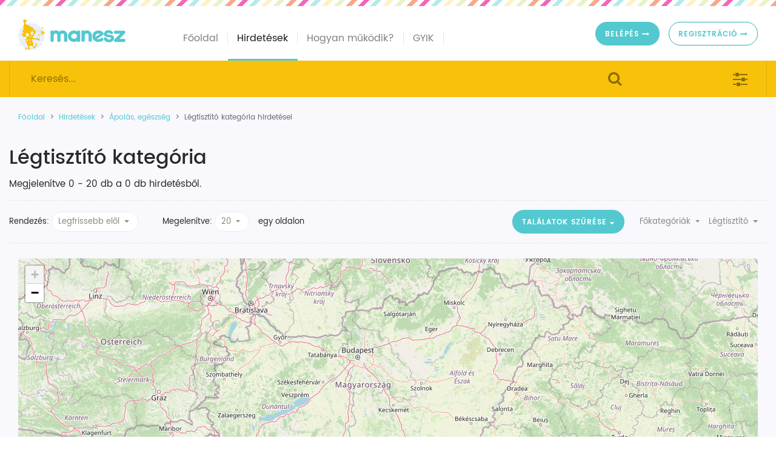

--- FILE ---
content_type: text/html; charset=UTF-8
request_url: https://manesz.hu/hirdetesek/kategoria/apolas-egeszseg-legtisztito
body_size: 52091
content:
<!DOCTYPE html>
<html lang="en">
    <head>

        <title>Légtisztító eladó, apróhirdetés használt</title>

        <!-- Required meta tags -->
        <meta charset="utf-8">
        <meta name="viewport" content="width=device-width, initial-scale=1, shrink-to-fit=no">

        <meta name="google-site-verification" content="p-L4RALmmYppEgdlraeaqPC97OrunLoR70anIrBSYe4" />

        <meta property="og:title"  content="Légtisztító eladó, apróhirdetés használt" />
        <meta property="og:url"  content="https://manesz.hu/hirdetesek/kategoria/apolas-egeszseg-legtisztito" />
		<script data-ad-client="ca-pub-5606817900347679" async src="https://pagead2.googlesyndication.com/pagead/js/adsbygoogle.js"></script>
                    <meta property="og:image"  content="https://manesz.hu/assets/images/manesz.png" />
                        
                    <meta property="og:description"  content="Légtisztító használt, Légtisztító eladó" />
        

        <!-- Bootstrap CSS -->
        <link rel="stylesheet" href="https://manesz.hu/assets/bower_components/bootstrap/dist/css/bootstrap.min.css" crossorigin="anonymous">
        <link rel="stylesheet" href="https://manesz.hu/assets/css/front.css?ver=1" crossorigin="anonymous">
        <link rel="stylesheet" href="https://manesz.hu/assets/css/font-awesome.min.css">
        <link rel="stylesheet" href="//code.jquery.com/ui/1.12.1/themes/base/jquery-ui.css">
        <script src="https://manesz.hu/assets/bower_components/jquery/dist/jquery.min.js"></script>
        <script src="https://manesz.hu/assets/js/jquery.number.min.js"></script>
        <script src="https://code.jquery.com/ui/1.12.1/jquery-ui.js"></script>

        <!-- jQuery first, then Tether, then Bootstrap JS. -->
        <script src="https://manesz.hu/assets/bower_components/tether/dist/js/tether.min.js"></script>
        <script src="https://manesz.hu/assets/bower_components/bootstrap/dist/js/bootstrap.min.js"></script>


        <script src="https://manesz.hu/assets/js/jquery.bxslider.min.js"></script>
        <script src="https://manesz.hu/assets/js/select2.full.min.js"></script>
        <script src="https://manesz.hu/assets/js/jquery.ui.touch-punch.min.js"></script>

        <link href="https://manesz.hu/assets/css/jquery.bxslider.css" rel="stylesheet" />
        <link href="https://manesz.hu/assets/css/select2.css" rel="stylesheet" />

        <link rel="stylesheet" href="https://manesz.hu/assets/css/pe-icon-7-stroke.css">
        <script src='https://www.google.com/recaptcha/api.js'></script>
        <script>
            function onSubmit(token) {
                document.getElementById("contact-form").submit();
            }
        </script>

        <script>
            var FACEBOOK_APP_ID = '399305333839674';
        </script>
        <script src="https://manesz.hu/assets/js/facebook.js"></script>

                        <script type="text/javascript">

            function initGeolocation() {
                if (navigator && navigator.geolocation) {
                    navigator.geolocation.getCurrentPosition(successCallback, errorCallback);
                } else {
                    console.log('Geolocation is not supported');
                }
            }

            function errorCallback() {}

            function successCallback(position) {

                console.log(position);

                $.ajax({
                    method: "POST",
                    data: {lat: position.coords.latitude, lon: position.coords.longitude},
                    dataType: 'json',
                    url: 'https://manesz.hu/response/save_location'
                })
                        .done(function (msg) {
                                });
            }

            initGeolocation();


                </script>        
                
        <!-- Facebook Pixel Code -->
        <script>
            !function (f, b, e, v, n, t, s)
            {
                if (f.fbq)
                    return;
                n = f.fbq = function () {
                    n.callMethod ?
                            n.callMethod.apply(n, arguments) : n.queue.push(arguments)
                };
                if (!f._fbq)
                    f._fbq = n;
                n.push = n;
                n.loaded = !0;
                n.version = '2.0';
                n.queue = [];
                t = b.createElement(e);
                t.async = !0;
                t.src = v;
                s = b.getElementsByTagName(e)[0];
                s.parentNode.insertBefore(t, s)
            }(window, document, 'script',
                    'https://connect.facebook.net/en_US/fbevents.js');
            fbq('init', '143655153087330');
            fbq('track', 'PageView');
        </script>
    <noscript><img height="1" width="1" style="display:none"
                   src="https://www.facebook.com/tr?id=143655153087330&ev=PageView&noscript=1"
                   /></noscript>
    <!-- End Facebook Pixel Code -->

            
        <link rel="stylesheet" href="https://unpkg.com/leaflet@1.3.3/dist/leaflet.css" />
        <script src="https://unpkg.com/leaflet@1.3.3/dist/leaflet.js"></script>        
        
        <script src='https://api.mapbox.com/mapbox-gl-js/v0.47.0/mapbox-gl.js'></script>
        <link href='https://api.mapbox.com/mapbox-gl-js/v0.47.0/mapbox-gl.css' rel='stylesheet' />        

</head>
<body>

    <div id="fb-root"></div>


    <div class="container">
        <nav class="navbar navbar-toggleable-md navbar-light">

            <button class="navbar-toggler navbar-toggler-right" type="button" data-toggle="collapse" data-target="#navbarNavDropdown" aria-controls="navbarNavDropdown" aria-expanded="false" aria-label="Toggle navigation">
                <span class="navbar-toggler-icon"></span>
            </button>

            <a class="navbar-brand" href="https://manesz.hu/"><img src="https://manesz.hu/assets/images/logo.png" /></a>

            <div class="collapse navbar-collapse" id="navbarNavDropdown">
                <ul class="navbar-nav mr-auto">
                    <li class="nav-item ">
                        <a class="nav-link" href="https://manesz.hu/">Főoldal</a>
                    </li>
                    <li class="nav-item active">
                        <a class="nav-link" href="https://manesz.hu/hirdetesek">Hirdetések</a>
                    </li>
                    <li class="nav-item ">
                        <a class="nav-link" href="https://manesz.hu/hogyan-mukodik">Hogyan működik?</a>
                    </li>
                    <li class="nav-item ">
                        <a class="nav-link" href="https://manesz.hu/gyik">GYIK</a>
                    </li>
                </ul>
                <ul class="nav nav-pills float-right">
                                            <li class="nav-item">
                            <a class="btn btn-primary" href="https://manesz.hu/bejelentkezes">Belépés <i class="fa fa-long-arrow-right" aria-hidden="true"></i></a>
                        </li>
                        <li class="nav-item">
                            <a class="btn btn-outline-primary" href="https://manesz.hu/regisztracio">Regisztráció <i class="fa fa-long-arrow-right" aria-hidden="true"></i></a>
                        </li>
                                    </ul>
            </div>

        </nav>
    </div>
	
    <div class="searchbar">
        <div class="container">
            <div class="row">
                <div class="col-lg-10">
                    <form action="https://manesz.hu/kereses" method="get">
                        <div class="input-group">
                            <input type="text" name="s" class="form-control" placeholder="Keresés...">
                            <div class="input-group-btn">
                                <button class="btn btn-default" type="submit">
                                    <i class="fa fa-search" aria-hidden="true"></i>
                                </button>
                            </div>

                            <div class="input-group-btn">
                                    <div class="place-search hidden-desktop text-center" aria-haspopup="true" aria-expanded="false">
                                        <i class="fa fa-sliders" aria-hidden="true"></i>
                                    </div>
                                                            </div>

                        </div>
                    </form>

                </div>
                <div class="col-lg-2">
                        <div class="place_search">
                            <div class="place-search hidden-mobile" aria-haspopup="true" aria-expanded="false">
                                <i class="fa fa-sliders" aria-hidden="true"></i>
                            </div>                        
                            <div class="place_search_content" aria-labelledby="place_search">
                                <form action="https://manesz.hu/kereses" method="get">
                                    <div class="place_search_container">
                                        <h4 class="hidden-md hidden-lg">Településre keresés</h4>
                                        <div class="row">
                                            <div class="form-group">
                                                <select name="city" id="city" class="select2"> 
                                                    <option value="">-- Összes --</option>
                                                                                                            <option  value="2893">Aba</option>
                                                                                                            <option  value="1762">Abádszalók</option>
                                                                                                            <option  value="2569">Abaliget</option>
                                                                                                            <option  value="777">Abasár</option>
                                                                                                            <option  value="1190">Abaújalpár</option>
                                                                                                            <option  value="1191">Abaújkér</option>
                                                                                                            <option  value="1132">Abaújlak</option>
                                                                                                            <option  value="1187">Abaújszántó</option>
                                                                                                            <option  value="1123">Abaújszolnok</option>
                                                                                                            <option  value="1207">Abaújvár</option>
                                                                                                            <option  value="3673">Abda</option>
                                                                                                            <option  value="1071">Abod</option>
                                                                                                            <option  value="547">Abony</option>
                                                                                                            <option  value="2974">Ábrahámhegy</option>
                                                                                                            <option  value="627">Ács</option>
                                                                                                            <option  value="516">Acsa</option>
                                                                                                            <option  value="3941">Acsád</option>
                                                                                                            <option  value="3686">Acsalag</option>
                                                                                                            <option  value="605">Ácsteszér</option>
                                                                                                            <option  value="792">Adács</option>
                                                                                                            <option  value="3249">Ádánd</option>
                                                                                                            <option  value="3191">Adásztevel</option>
                                                                                                            <option  value="395">Adony</option>
                                                                                                            <option  value="3153">Adorjánháza</option>
                                                                                                            <option  value="2725">Adorjás</option>
                                                                                                            <option  value="2380">Ág</option>
                                                                                                            <option  value="1948">Ágasegyháza</option>
                                                                                                            <option  value="3784">Ágfalva</option>
                                                                                                            <option  value="1081">Aggtelek</option>
                                                                                                            <option  value="3792">Agyagosszergény</option>
                                                                                                            <option  value="1543">Ajak</option>
                                                                                                            <option  value="3067">Ajka</option>
                                                                                                            <option  value="596">Aka</option>
                                                                                                            <option  value="1981">Akasztó</option>
                                                                                                            <option  value="1103">Alacska</option>
                                                                                                            <option  value="2183">Alap</option>
                                                                                                            <option  value="1747">Alattyán</option>
                                                                                                            <option  value="542">Albertirsa</option>
                                                                                                            <option  value="2870">Alcsútdoboz</option>
                                                                                                            <option  value="831">Aldebrő</option>
                                                                                                            <option  value="2115">Algyő</option>
                                                                                                            <option  value="3489">Alibánfa</option>
                                                                                                            <option  value="2773">Almamellék</option>
                                                                                                            <option  value="625">Almásfüzitő</option>
                                                                                                            <option  value="3506">Almásháza</option>
                                                                                                            <option  value="1889">Almáskamarás</option>
                                                                                                            <option  value="2770">Almáskeresztúr</option>
                                                                                                            <option  value="1442">Álmosd</option>
                                                                                                            <option  value="1272">Alsóberecki</option>
                                                                                                            <option  value="2417">Alsóbogát</option>
                                                                                                            <option  value="1039">Alsódobsza</option>
                                                                                                            <option  value="1154">Alsógagy</option>
                                                                                                            <option  value="2355">Alsómocsolád</option>
                                                                                                            <option  value="2259">Alsónána</option>
                                                                                                            <option  value="346">Alsónémedi</option>
                                                                                                            <option  value="3492">Alsónemesapáti</option>
                                                                                                            <option  value="2260">Alsónyék</option>
                                                                                                            <option  value="2944">Alsóörs</option>
                                                                                                            <option  value="3066">Alsópáhok</option>
                                                                                                            <option  value="459">Alsópetény</option>
                                                                                                            <option  value="3356">Alsórajk</option>
                                                                                                            <option  value="1277">Alsóregmec</option>
                                                                                                            <option  value="3546">Alsószenterzsébet</option>
                                                                                                            <option  value="2184">Alsószentiván</option>
                                                                                                            <option  value="2700">Alsószentmárton</option>
                                                                                                            <option  value="4064">Alsószölnök</option>
                                                                                                            <option  value="1051">Alsószuha</option>
                                                                                                            <option  value="1063">Alsótelekes</option>
                                                                                                            <option  value="680">Alsótold</option>
                                                                                                            <option  value="4006">Alsóújlak</option>
                                                                                                            <option  value="1126">Alsóvadász</option>
                                                                                                            <option  value="955">Alsózsolca</option>
                                                                                                            <option  value="2171">Ambrózfalva</option>
                                                                                                            <option  value="1557">Anarcs</option>
                                                                                                            <option  value="3268">Andocs</option>
                                                                                                            <option  value="865">Andornaktálya</option>
                                                                                                            <option  value="3988">Andrásfa</option>
                                                                                                            <option  value="434">Annavölgy</option>
                                                                                                            <option  value="3133">Apácatorna</option>
                                                                                                            <option  value="1561">Apagy</option>
                                                                                                            <option  value="344">Apaj</option>
                                                                                                            <option  value="2284">Aparhant</option>
                                                                                                            <option  value="2176">Apátfalva</option>
                                                                                                            <option  value="4061">Apátistvánfalva</option>
                                                                                                            <option  value="2598">Apátvarasd</option>
                                                                                                            <option  value="652">Apc</option>
                                                                                                            <option  value="338">Áporka</option>
                                                                                                            <option  value="1955">Apostag</option>
                                                                                                            <option  value="1589">Aranyosapáti</option>
                                                                                                            <option  value="2562">Aranyosgadány</option>
                                                                                                            <option  value="1194">Arka</option>
                                                                                                            <option  value="1021">Arló</option>
                                                                                                            <option  value="1034">Arnót</option>
                                                                                                            <option  value="900">Ároktő</option>
                                                                                                            <option  value="2067">Árpádhalom</option>
                                                                                                            <option  value="3659">Árpás</option>
                                                                                                            <option  value="1358">Ártánd</option>
                                                                                                            <option  value="2142">Ásotthalom</option>
                                                                                                            <option  value="3695">Ásványráró</option>
                                                                                                            <option  value="1156">Aszaló</option>
                                                                                                            <option  value="599">Ászár</option>
                                                                                                            <option  value="275">Aszód</option>
                                                                                                            <option  value="2956">Aszófő</option>
                                                                                                            <option  value="2646">Áta</option>
                                                                                                            <option  value="841">Átány</option>
                                                                                                            <option  value="752">Atkár</option>
                                                                                                            <option  value="2309">Attala</option>
                                                                                                            <option  value="2638">Babarc</option>
                                                                                                            <option  value="2687">Babarcszőlős</option>
                                                                                                            <option  value="2496">Babócsa</option>
                                                                                                            <option  value="629">Bábolna</option>
                                                                                                            <option  value="3253">Bábonymegyer</option>
                                                                                                            <option  value="3564">Babosdöbréte</option>
                                                                                                            <option  value="3756">Babót</option>
                                                                                                            <option  value="2031">Bácsalmás</option>
                                                                                                            <option  value="2042">Bácsbokod</option>
                                                                                                            <option  value="2043">Bácsborsód</option>
                                                                                                            <option  value="2050">Bácsszentgyörgy</option>
                                                                                                            <option  value="2030">Bácsszőlős</option>
                                                                                                            <option  value="2976">Badacsonytomaj</option>
                                                                                                            <option  value="2978">Badacsonytördemic</option>
                                                                                                            <option  value="286">Bag</option>
                                                                                                            <option  value="1443">Bagamér</option>
                                                                                                            <option  value="3554">Baglad</option>
                                                                                                            <option  value="3583">Bagod</option>
                                                                                                            <option  value="3670">Bágyogszovát</option>
                                                                                                            <option  value="582">Baj</option>
                                                                                                            <option  value="2046">Baja</option>
                                                                                                            <option  value="4044">Bajánsenye</option>
                                                                                                            <option  value="430">Bajna</option>
                                                                                                            <option  value="437">Bajót</option>
                                                                                                            <option  value="3514">Bak</option>
                                                                                                            <option  value="2500">Bakháza</option>
                                                                                                            <option  value="2392">Bakóca</option>
                                                                                                            <option  value="1393">Bakonszeg</option>
                                                                                                            <option  value="2567">Bakonya</option>
                                                                                                            <option  value="603">Bakonybánk</option>
                                                                                                            <option  value="3088">Bakonybél</option>
                                                                                                            <option  value="2853">Bakonycsernye</option>
                                                                                                            <option  value="3094">Bakonygyirót</option>
                                                                                                            <option  value="3199">Bakonyjákó</option>
                                                                                                            <option  value="3196">Bakonykoppány</option>
                                                                                                            <option  value="2847">Bakonykúti</option>
                                                                                                            <option  value="3083">Bakonynána</option>
                                                                                                            <option  value="3080">Bakonyoszlop</option>
                                                                                                            <option  value="3097">Bakonypéterd</option>
                                                                                                            <option  value="3118">Bakonypölöske</option>
                                                                                                            <option  value="3188">Bakonyság</option>
                                                                                                            <option  value="595">Bakonysárkány</option>
                                                                                                            <option  value="3189">Bakonyszentiván</option>
                                                                                                            <option  value="3091">Bakonyszentkirály</option>
                                                                                                            <option  value="3092">Bakonyszentlászló</option>
                                                                                                            <option  value="602">Bakonyszombathely</option>
                                                                                                            <option  value="3197">Bakonyszücs</option>
                                                                                                            <option  value="3186">Bakonytamási</option>
                                                                                                            <option  value="2132">Baks</option>
                                                                                                            <option  value="2707">Baksa</option>
                                                                                                            <option  value="1151">Baktakék</option>
                                                                                                            <option  value="1567">Baktalórántháza</option>
                                                                                                            <option  value="3516">Baktüttös</option>
                                                                                                            <option  value="1106">Balajt</option>
                                                                                                            <option  value="501">Balassagyarmat</option>
                                                                                                            <option  value="2128">Balástya</option>
                                                                                                            <option  value="825">Balaton</option>
                                                                                                            <option  value="2959">Balatonakali</option>
                                                                                                            <option  value="2940">Balatonalmádi</option>
                                                                                                            <option  value="3246">Balatonberény</option>
                                                                                                            <option  value="3231">Balatonboglár</option>
                                                                                                            <option  value="2982">Balatoncsicsó</option>
                                                                                                            <option  value="3015">Balatonederics</option>
                                                                                                            <option  value="3218">Balatonendréd</option>
                                                                                                            <option  value="3242">Balatonfenyves</option>
                                                                                                            <option  value="2917">Balatonfőkajár</option>
                                                                                                            <option  value="3225">Balatonföldvár</option>
                                                                                                            <option  value="2949">Balatonfüred</option>
                                                                                                            <option  value="2922">Balatonfűzfő</option>
                                                                                                            <option  value="3016">Balatongyörök</option>
                                                                                                            <option  value="2989">Balatonhenye</option>
                                                                                                            <option  value="2921">Balatonkenese</option>
                                                                                                            <option  value="3244">Balatonkeresztúr</option>
                                                                                                            <option  value="3237">Balatonlelle</option>
                                                                                                            <option  value="3341">Balatonmagyaród</option>
                                                                                                            <option  value="3243">Balatonmáriafürdő</option>
                                                                                                            <option  value="3236">Balatonőszöd</option>
                                                                                                            <option  value="2972">Balatonrendes</option>
                                                                                                            <option  value="3247">Balatonszabadi</option>
                                                                                                            <option  value="3226">Balatonszárszó</option>
                                                                                                            <option  value="3235">Balatonszemes</option>
                                                                                                            <option  value="3296">Balatonszentgyörgy</option>
                                                                                                            <option  value="2968">Balatonszepezd</option>
                                                                                                            <option  value="2950">Balatonszőlős</option>
                                                                                                            <option  value="2958">Balatonudvari</option>
                                                                                                            <option  value="3298">Balatonújlak</option>
                                                                                                            <option  value="2918">Balatonvilágos</option>
                                                                                                            <option  value="2852">Balinka</option>
                                                                                                            <option  value="1416">Balkány</option>
                                                                                                            <option  value="1930">Ballószög</option>
                                                                                                            <option  value="1331">Balmazújváros</option>
                                                                                                            <option  value="3959">Balogunyom</option>
                                                                                                            <option  value="2023">Balotaszállás</option>
                                                                                                            <option  value="1513">Balsa</option>
                                                                                                            <option  value="3219">Bálványos</option>
                                                                                                            <option  value="630">Bana</option>
                                                                                                            <option  value="3104">Bánd</option>
                                                                                                            <option  value="2754">Bánfa</option>
                                                                                                            <option  value="1000">Bánhorváti</option>
                                                                                                            <option  value="491">Bánk</option>
                                                                                                            <option  value="3455">Bánokszentgyörgy</option>
                                                                                                            <option  value="1012">Bánréve</option>
                                                                                                            <option  value="2591">Bár</option>
                                                                                                            <option  value="1667">Barabás</option>
                                                                                                            <option  value="377">Baracs</option>
                                                                                                            <option  value="403">Baracska</option>
                                                                                                            <option  value="1390">Báránd</option>
                                                                                                            <option  value="2723">Baranyahídvég</option>
                                                                                                            <option  value="2386">Baranyajenő</option>
                                                                                                            <option  value="2383">Baranyaszentgyörgy</option>
                                                                                                            <option  value="3688">Barbacs</option>
                                                                                                            <option  value="2492">Barcs</option>
                                                                                                            <option  value="2446">Bárdudvarnok</option>
                                                                                                            <option  value="3520">Barlahida</option>
                                                                                                            <option  value="704">Bárna</option>
                                                                                                            <option  value="2997">Barnag</option>
                                                                                                            <option  value="601">Bársonyos</option>
                                                                                                            <option  value="2761">Basal</option>
                                                                                                            <option  value="1189">Baskó</option>
                                                                                                            <option  value="2261">Báta</option>
                                                                                                            <option  value="2270">Bátaapáti</option>
                                                                                                            <option  value="2253">Bátaszék</option>
                                                                                                            <option  value="2316">Baté</option>
                                                                                                            <option  value="2059">Bátmonostor</option>
                                                                                                            <option  value="681">Bátonyterenye</option>
                                                                                                            <option  value="816">Bátor</option>
                                                                                                            <option  value="1465">Bátorliget</option>
                                                                                                            <option  value="1897">Battonya</option>
                                                                                                            <option  value="2016">Bátya</option>
                                                                                                            <option  value="3386">Batyk</option>
                                                                                                            <option  value="3450">Bázakerettye</option>
                                                                                                            <option  value="3041">Bazsi</option>
                                                                                                            <option  value="3195">Béb</option>
                                                                                                            <option  value="3428">Becsehely</option>
                                                                                                            <option  value="523">Becske</option>
                                                                                                            <option  value="1094">Becskeháza</option>
                                                                                                            <option  value="3570">Becsvölgye</option>
                                                                                                            <option  value="3259">Bedegkér</option>
                                                                                                            <option  value="1370">Bedő</option>
                                                                                                            <option  value="3897">Bejcgyertyános</option>
                                                                                                            <option  value="3165">Békás</option>
                                                                                                            <option  value="1212">Bekecs</option>
                                                                                                            <option  value="1850">Békés</option>
                                                                                                            <option  value="1839">Békéscsaba</option>
                                                                                                            <option  value="1914">Békéssámson</option>
                                                                                                            <option  value="1838">Békésszentandrás</option>
                                                                                                            <option  value="820">Bekölce</option>
                                                                                                            <option  value="823">Bélapátfalva</option>
                                                                                                            <option  value="2504">Bélavár</option>
                                                                                                            <option  value="2213">Belecska</option>
                                                                                                            <option  value="3748">Beled</option>
                                                                                                            <option  value="2478">Beleg</option>
                                                                                                            <option  value="3415">Belezna</option>
                                                                                                            <option  value="1853">Bélmegyer</option>
                                                                                                            <option  value="393">Beloiannisz</option>
                                                                                                            <option  value="3557">Belsősárd</option>
                                                                                                            <option  value="2626">Belvárdgyula</option>
                                                                                                            <option  value="1593">Benk</option>
                                                                                                            <option  value="299">Bénye</option>
                                                                                                            <option  value="661">Bér</option>
                                                                                                            <option  value="3999">Bérbaltavár</option>
                                                                                                            <option  value="519">Bercel</option>
                                                                                                            <option  value="1664">Beregdaróc</option>
                                                                                                            <option  value="1663">Beregsurány</option>
                                                                                                            <option  value="1359">Berekböszörmény</option>
                                                                                                            <option  value="1768">Berekfürdő</option>
                                                                                                            <option  value="2702">Beremend</option>
                                                                                                            <option  value="1149">Beret</option>
                                                                                                            <option  value="1353">Berettyóújfalu</option>
                                                                                                            <option  value="2923">Berhida</option>
                                                                                                            <option  value="480">Berkenye</option>
                                                                                                            <option  value="2553">Berkesd</option>
                                                                                                            <option  value="1540">Berkesz</option>
                                                                                                            <option  value="478">Bernecebaráti</option>
                                                                                                            <option  value="959">Berzék</option>
                                                                                                            <option  value="2455">Berzence</option>
                                                                                                            <option  value="2716">Besence</option>
                                                                                                            <option  value="1565">Besenyőd</option>
                                                                                                            <option  value="843">Besenyőtelek</option>
                                                                                                            <option  value="1720">Besenyszög</option>
                                                                                                            <option  value="394">Besnyő</option>
                                                                                                            <option  value="1525">Beszterec</option>
                                                                                                            <option  value="2670">Bezedek</option>
                                                                                                            <option  value="3708">Bezenye</option>
                                                                                                            <option  value="3504">Bezeréd</option>
                                                                                                            <option  value="3679">Bezi</option>
                                                                                                            <option  value="200">Biatorbágy</option>
                                                                                                            <option  value="2560">Bicsérd</option>
                                                                                                            <option  value="205">Bicske</option>
                                                                                                            <option  value="1398">Bihardancsháza</option>
                                                                                                            <option  value="1356">Biharkeresztes</option>
                                                                                                            <option  value="1395">Biharnagybajom</option>
                                                                                                            <option  value="1397">Bihartorda</option>
                                                                                                            <option  value="1829">Biharugra</option>
                                                                                                            <option  value="2204">Bikács</option>
                                                                                                            <option  value="2356">Bikal</option>
                                                                                                            <option  value="1418">Biri</option>
                                                                                                            <option  value="2627">Birján</option>
                                                                                                            <option  value="2679">Bisse</option>
                                                                                                            <option  value="3868">Bő</option>
                                                                                                            <option  value="3840">Boba</option>
                                                                                                            <option  value="3511">Bocfölde</option>
                                                                                                            <option  value="839">Boconád</option>
                                                                                                            <option  value="958">Bőcs</option>
                                                                                                            <option  value="1986">Bócsa</option>
                                                                                                            <option  value="3366">Bocska</option>
                                                                                                            <option  value="1419">Bocskaikert</option>
                                                                                                            <option  value="2563">Boda</option>
                                                                                                            <option  value="2850">Bodajk</option>
                                                                                                            <option  value="3580">Böde</option>
                                                                                                            <option  value="3538">Bödeháza</option>
                                                                                                            <option  value="2863">Bodmér</option>
                                                                                                            <option  value="2394">Bodolyabér</option>
                                                                                                            <option  value="3662">Bodonhely</option>
                                                                                                            <option  value="762">Bodony</option>
                                                                                                            <option  value="3126">Bodorfa</option>
                                                                                                            <option  value="2414">Bodrog</option>
                                                                                                            <option  value="1273">Bodroghalom</option>
                                                                                                            <option  value="1222">Bodrogkeresztúr</option>
                                                                                                            <option  value="1223">Bodrogkisfalud</option>
                                                                                                            <option  value="1244">Bodrogolaszi</option>
                                                                                                            <option  value="1093">Bódvalenke</option>
                                                                                                            <option  value="1087">Bódvarákó</option>
                                                                                                            <option  value="1086">Bódvaszilas</option>
                                                                                                            <option  value="870">Bogács</option>
                                                                                                            <option  value="2618">Bogád</option>
                                                                                                            <option  value="2710">Bogádmindszent</option>
                                                                                                            <option  value="2801">Bogdása</option>
                                                                                                            <option  value="3863">Bögöt</option>
                                                                                                            <option  value="3893">Bögöte</option>
                                                                                                            <option  value="2248">Bogyiszló</option>
                                                                                                            <option  value="3737">Bogyoszló</option>
                                                                                                            <option  value="3308">Böhönye</option>
                                                                                                            <option  value="1357">Bojt</option>
                                                                                                            <option  value="3330">Bókaháza</option>
                                                                                                            <option  value="591">Bokod</option>
                                                                                                            <option  value="1414">Bököny</option>
                                                                                                            <option  value="675">Bokor</option>
                                                                                                            <option  value="2194">Bölcske</option>
                                                                                                            <option  value="646">Boldog</option>
                                                                                                            <option  value="2778">Boldogasszonyfa</option>
                                                                                                            <option  value="1192">Boldogkőújfalu</option>
                                                                                                            <option  value="1193">Boldogkőváralja</option>
                                                                                                            <option  value="1117">Boldva</option>
                                                                                                            <option  value="2456">Bolhás</option>
                                                                                                            <option  value="2501">Bolhó</option>
                                                                                                            <option  value="2632">Bóly</option>
                                                                                                            <option  value="3582">Boncodfölde</option>
                                                                                                            <option  value="2327">Bonnya</option>
                                                                                                            <option  value="3627">Bőny</option>
                                                                                                            <option  value="2262">Bonyhád</option>
                                                                                                            <option  value="2265">Bonyhádvarasd</option>
                                                                                                            <option  value="3674">Börcs</option>
                                                                                                            <option  value="2152">Bordány</option>
                                                                                                            <option  value="3850">Borgáta</option>
                                                                                                            <option  value="2634">Borjád</option>
                                                                                                            <option  value="2035">Borota</option>
                                                                                                            <option  value="3447">Borsfa</option>
                                                                                                            <option  value="1017">Borsodbóta</option>
                                                                                                            <option  value="881">Borsodgeszt</option>
                                                                                                            <option  value="895">Borsodivánka</option>
                                                                                                            <option  value="1023">Borsodnádasd</option>
                                                                                                            <option  value="990">Borsodszentgyörgy</option>
                                                                                                            <option  value="1121">Borsodszirák</option>
                                                                                                            <option  value="483">Borsosberény</option>
                                                                                                            <option  value="3137">Borszörcsök</option>
                                                                                                            <option  value="3089">Borzavár</option>
                                                                                                            <option  value="3359">Börzönce</option>
                                                                                                            <option  value="3685">Bősárkány</option>
                                                                                                            <option  value="2681">Bosta</option>
                                                                                                            <option  value="2440">Bőszénfa</option>
                                                                                                            <option  value="1681">Botpalád</option>
                                                                                                            <option  value="2744">Botykapeterd</option>
                                                                                                            <option  value="3920">Bozsok</option>
                                                                                                            <option  value="1287">Bózsva</option>
                                                                                                            <option  value="3946">Bozzai</option>
                                                                                                            <option  value="1824">Bucsa</option>
                                                                                                            <option  value="3977">Bucsu</option>
                                                                                                            <option  value="3494">Búcsúszentlászló</option>
                                                                                                            <option  value="3457">Bucsuta</option>
                                                                                                            <option  value="229">Budajenő</option>
                                                                                                            <option  value="166">Budakalász</option>
                                                                                                            <option  value="228">Budakeszi</option>
                                                                                                            <option  value="190">Budaörs</option>
                                                                                                            <option  value="4154">Budapest</option>
                                                                                                            <option  value="1">Budapest I. kerület</option>
                                                                                                            <option  value="6">Budapest II. kerület</option>
                                                                                                            <option  value="15">Budapest III. kerület</option>
                                                                                                            <option  value="24">Budapest IV. kerület</option>
                                                                                                            <option  value="63">Budapest IX. kerület</option>
                                                                                                            <option  value="32">Budapest V. kerület</option>
                                                                                                            <option  value="38">Budapest VI. kerület</option>
                                                                                                            <option  value="46">Budapest VII. kerület</option>
                                                                                                            <option  value="54">Budapest VIII. kerület</option>
                                                                                                            <option  value="71">Budapest X. kerület</option>
                                                                                                            <option  value="79">Budapest XI. kerület</option>
                                                                                                            <option  value="88">Budapest XII. kerület</option>
                                                                                                            <option  value="94">Budapest XIII. kerület</option>
                                                                                                            <option  value="103">Budapest XIV. kerület</option>
                                                                                                            <option  value="136">Budapest XIX. kerület</option>
                                                                                                            <option  value="112">Budapest XV. kerület</option>
                                                                                                            <option  value="120">Budapest XVI. kerület</option>
                                                                                                            <option  value="125">Budapest XVII. kerület</option>
                                                                                                            <option  value="129">Budapest XVIII. kerület</option>
                                                                                                            <option  value="142">Budapest XX. kerület</option>
                                                                                                            <option  value="147">Budapest XXI. kerület</option>
                                                                                                            <option  value="152">Budapest XXII. kerület</option>
                                                                                                            <option  value="157">Budapest XXIII. kerület</option>
                                                                                                            <option  value="1967">Bugac</option>
                                                                                                            <option  value="1968">Bugacpusztaháza</option>
                                                                                                            <option  value="345">Bugyi</option>
                                                                                                            <option  value="1520">Buj</option>
                                                                                                            <option  value="663">Buják</option>
                                                                                                            <option  value="3930">Bük</option>
                                                                                                            <option  value="877">Bükkábrány</option>
                                                                                                            <option  value="945">Bükkaranyos</option>
                                                                                                            <option  value="1007">Bükkmogyorósd</option>
                                                                                                            <option  value="2575">Bükkösd</option>
                                                                                                            <option  value="815">Bükkszék</option>
                                                                                                            <option  value="774">Bükkszenterzsébet</option>
                                                                                                            <option  value="948">Bükkszentkereszt</option>
                                                                                                            <option  value="824">Bükkszentmárton</option>
                                                                                                            <option  value="872">Bükkzsérc</option>
                                                                                                            <option  value="2809">Bürüs</option>
                                                                                                            <option  value="2321">Büssü</option>
                                                                                                            <option  value="1136">Büttös</option>
                                                                                                            <option  value="3281">Buzsák</option>
                                                                                                            <option  value="3917">Cák</option>
                                                                                                            <option  value="3682">Cakóháza</option>
                                                                                                            <option  value="2185">Cece</option>
                                                                                                            <option  value="1603">Cégénydányád</option>
                                                                                                            <option  value="531">Cegléd</option>
                                                                                                            <option  value="545">Ceglédbercel</option>
                                                                                                            <option  value="3819">Celldömölk</option>
                                                                                                            <option  value="701">Cered</option>
                                                                                                            <option  value="3867">Chernelházadamonya</option>
                                                                                                            <option  value="1805">Cibakháza</option>
                                                                                                            <option  value="1263">Cigánd</option>
                                                                                                            <option  value="2267">Cikó</option>
                                                                                                            <option  value="3763">Cirák</option>
                                                                                                            <option  value="1833">Csabacsűd</option>
                                                                                                            <option  value="1845">Csabaszabadi</option>
                                                                                                            <option  value="208">Csabdi</option>
                                                                                                            <option  value="3128">Csabrendek</option>
                                                                                                            <option  value="3770">Csáfordjánosfa</option>
                                                                                                            <option  value="1689">Csaholc</option>
                                                                                                            <option  value="2916">Csajág</option>
                                                                                                            <option  value="3324">Csákány</option>
                                                                                                            <option  value="4024">Csákánydoroszló</option>
                                                                                                            <option  value="2861">Csákberény</option>
                                                                                                            <option  value="2866">Csákvár</option>
                                                                                                            <option  value="2170">Csanádalberti</option>
                                                                                                            <option  value="1856">Csanádapáca</option>
                                                                                                            <option  value="2168">Csanádpalota</option>
                                                                                                            <option  value="3882">Csánig</option>
                                                                                                            <option  value="645">Csány</option>
                                                                                                            <option  value="2800">Csányoszró</option>
                                                                                                            <option  value="2078">Csanytelek</option>
                                                                                                            <option  value="3344">Csapi</option>
                                                                                                            <option  value="3766">Csapod</option>
                                                                                                            <option  value="1846">Csárdaszállás</option>
                                                                                                            <option  value="2683">Csarnóta</option>
                                                                                                            <option  value="1650">Csaroda</option>
                                                                                                            <option  value="593">Császár</option>
                                                                                                            <option  value="1990">Császártöltés</option>
                                                                                                            <option  value="1694">Császló</option>
                                                                                                            <option  value="2055">Csátalja</option>
                                                                                                            <option  value="3512">Csatár</option>
                                                                                                            <option  value="1718">Csataszög</option>
                                                                                                            <option  value="606">Csatka</option>
                                                                                                            <option  value="2038">Csávoly</option>
                                                                                                            <option  value="2775">Csebény</option>
                                                                                                            <option  value="665">Csécse</option>
                                                                                                            <option  value="1611">Csegöld</option>
                                                                                                            <option  value="3106">Csehbánya</option>
                                                                                                            <option  value="4001">Csehi</option>
                                                                                                            <option  value="4002">Csehimindszent</option>
                                                                                                            <option  value="635">Csém</option>
                                                                                                            <option  value="538">Csemő</option>
                                                                                                            <option  value="3955">Csempeszkopács</option>
                                                                                                            <option  value="2129">Csengele</option>
                                                                                                            <option  value="1626">Csenger</option>
                                                                                                            <option  value="1612">Csengersima</option>
                                                                                                            <option  value="1624">Csengerújfalu</option>
                                                                                                            <option  value="1982">Csengőd</option>
                                                                                                            <option  value="3861">Csénye</option>
                                                                                                            <option  value="1155">Csenyéte</option>
                                                                                                            <option  value="632">Csép</option>
                                                                                                            <option  value="1812">Csépa</option>
                                                                                                            <option  value="3928">Csepreg</option>
                                                                                                            <option  value="3771">Csér</option>
                                                                                                            <option  value="2578">Cserdi</option>
                                                                                                            <option  value="2433">Cserénfa</option>
                                                                                                            <option  value="871">Cserépfalu</option>
                                                                                                            <option  value="874">Cserépváralja</option>
                                                                                                            <option  value="526">Cserháthaláp</option>
                                                                                                            <option  value="511">Cserhátsurány</option>
                                                                                                            <option  value="676">Cserhátszentiván</option>
                                                                                                            <option  value="1808">Cserkeszőlő</option>
                                                                                                            <option  value="2565">Cserkút</option>
                                                                                                            <option  value="1008">Csernely</option>
                                                                                                            <option  value="3058">Cserszegtomaj</option>
                                                                                                            <option  value="3524">Csertalakos</option>
                                                                                                            <option  value="2746">Csertő</option>
                                                                                                            <option  value="3081">Csesznek</option>
                                                                                                            <option  value="3548">Csesztreg</option>
                                                                                                            <option  value="513">Csesztve</option>
                                                                                                            <option  value="3079">Csetény</option>
                                                                                                            <option  value="295">Csévharaszt</option>
                                                                                                            <option  value="2304">Csibrák</option>
                                                                                                            <option  value="2029">Csikéria</option>
                                                                                                            <option  value="2351">Csikóstőttős</option>
                                                                                                            <option  value="3176">Csikvánd</option>
                                                                                                            <option  value="888">Csincse</option>
                                                                                                            <option  value="4004">Csipkerek</option>
                                                                                                            <option  value="508">Csitár</option>
                                                                                                            <option  value="1163">Csobád</option>
                                                                                                            <option  value="1232">Csobaj</option>
                                                                                                            <option  value="169">Csobánka</option>
                                                                                                            <option  value="3593">Csöde</option>
                                                                                                            <option  value="3150">Csögle</option>
                                                                                                            <option  value="2862">Csókakő</option>
                                                                                                            <option  value="1384">Csökmő</option>
                                                                                                            <option  value="2463">Csököly</option>
                                                                                                            <option  value="2484">Csokonyavisonta</option>
                                                                                                            <option  value="1005">Csokvaomány</option>
                                                                                                            <option  value="426">Csolnok</option>
                                                                                                            <option  value="1976">Csólyospálos</option>
                                                                                                            <option  value="2310">Csoma</option>
                                                                                                            <option  value="268">Csomád</option>
                                                                                                            <option  value="2409">Csombárd</option>
                                                                                                            <option  value="3287">Csömend</option>
                                                                                                            <option  value="3530">Csömödér</option>
                                                                                                            <option  value="259">Csömör</option>
                                                                                                            <option  value="3825">Csönge</option>
                                                                                                            <option  value="2073">Csongrád</option>
                                                                                                            <option  value="3484">Csonkahegyhát</option>
                                                                                                            <option  value="2780">Csonkamindszent</option>
                                                                                                            <option  value="2947">Csopak</option>
                                                                                                            <option  value="2842">Csór</option>
                                                                                                            <option  value="3724">Csorna</option>
                                                                                                            <option  value="3436">Csörnyeföld</option>
                                                                                                            <option  value="258">Csörög</option>
                                                                                                            <option  value="4056">Csörötnek</option>
                                                                                                            <option  value="1908">Csorvás</option>
                                                                                                            <option  value="2888">Csősz</option>
                                                                                                            <option  value="3190">Csót</option>
                                                                                                            <option  value="456">Csővár</option>
                                                                                                            <option  value="3408">Csurgó</option>
                                                                                                            <option  value="3407">Csurgónagymarton</option>
                                                                                                            <option  value="2728">Cún</option>
                                                                                                            <option  value="353">Dabas</option>
                                                                                                            <option  value="3033">Dabronc</option>
                                                                                                            <option  value="3145">Dabrony</option>
                                                                                                            <option  value="590">Dad</option>
                                                                                                            <option  value="427">Dág</option>
                                                                                                            <option  value="3203">Dáka</option>
                                                                                                            <option  value="2297">Dalmand</option>
                                                                                                            <option  value="1105">Damak</option>
                                                                                                            <option  value="1268">Dámóc</option>
                                                                                                            <option  value="543">Dánszentmiklós</option>
                                                                                                            <option  value="248">Dány</option>
                                                                                                            <option  value="4022">Daraboshegy</option>
                                                                                                            <option  value="2829">Darány</option>
                                                                                                            <option  value="1608">Darnó</option>
                                                                                                            <option  value="3714">Darnózseli</option>
                                                                                                            <option  value="374">Daruszentmiklós</option>
                                                                                                            <option  value="1383">Darvas</option>
                                                                                                            <option  value="2056">Dávod</option>
                                                                                                            <option  value="525">Debercsény</option>
                                                                                                            <option  value="1293">Debrecen</option>
                                                                                                            <option  value="1142">Debréte</option>
                                                                                                            <option  value="2256">Decs</option>
                                                                                                            <option  value="1001">Dédestapolcsány</option>
                                                                                                            <option  value="2899">Dég</option>
                                                                                                            <option  value="488">Dejtár</option>
                                                                                                            <option  value="337">Délegyháza</option>
                                                                                                            <option  value="1538">Demecser</option>
                                                                                                            <option  value="861">Demjén</option>
                                                                                                            <option  value="2756">Dencsháza</option>
                                                                                                            <option  value="3764">Dénesfa</option>
                                                                                                            <option  value="1371">Derecske</option>
                                                                                                            <option  value="2065">Derekegyház</option>
                                                                                                            <option  value="2136">Deszk</option>
                                                                                                            <option  value="1150">Detek</option>
                                                                                                            <option  value="786">Detk</option>
                                                                                                            <option  value="1817">Dévaványa</option>
                                                                                                            <option  value="3120">Devecser</option>
                                                                                                            <option  value="2577">Dinnyeberki</option>
                                                                                                            <option  value="2222">Diósberény</option>
                                                                                                            <option  value="198">Diósd</option>
                                                                                                            <option  value="482">Diósjenő</option>
                                                                                                            <option  value="3351">Dióskál</option>
                                                                                                            <option  value="2693">Diósviszló</option>
                                                                                                            <option  value="3139">Doba</option>
                                                                                                            <option  value="235">Dobogókő</option>
                                                                                                            <option  value="4016">Döbörhegy</option>
                                                                                                            <option  value="1849">Doboz</option>
                                                                                                            <option  value="3438">Dobri</option>
                                                                                                            <option  value="3050">Döbröce</option>
                                                                                                            <option  value="2307">Döbrököz</option>
                                                                                                            <option  value="3481">Dobronhegy</option>
                                                                                                            <option  value="3209">Döbrönte</option>
                                                                                                            <option  value="2130">Dóc</option>
                                                                                                            <option  value="1530">Döge</option>
                                                                                                            <option  value="994">Domaháza</option>
                                                                                                            <option  value="2140">Domaszék</option>
                                                                                                            <option  value="1898">Dombegyház</option>
                                                                                                            <option  value="1887">Dombiratos</option>
                                                                                                            <option  value="2293">Dombóvár</option>
                                                                                                            <option  value="1527">Dombrád</option>
                                                                                                            <option  value="282">Domony</option>
                                                                                                            <option  value="180">Dömös</option>
                                                                                                            <option  value="779">Domoszló</option>
                                                                                                            <option  value="343">Dömsöd</option>
                                                                                                            <option  value="3672">Dör</option>
                                                                                                            <option  value="2960">Dörgicse</option>
                                                                                                            <option  value="844">Dormánd</option>
                                                                                                            <option  value="420">Dorog</option>
                                                                                                            <option  value="725">Dorogháza</option>
                                                                                                            <option  value="4013">Döröske</option>
                                                                                                            <option  value="3388">Dötk</option>
                                                                                                            <option  value="1045">Dövény</option>
                                                                                                            <option  value="3975">Dozmat</option>
                                                                                                            <option  value="2009">Drágszél</option>
                                                                                                            <option  value="2737">Drávacsehi</option>
                                                                                                            <option  value="2733">Drávacsepely</option>
                                                                                                            <option  value="2803">Drávafok</option>
                                                                                                            <option  value="2816">Drávagárdony</option>
                                                                                                            <option  value="2795">Drávaiványi</option>
                                                                                                            <option  value="2804">Drávakeresztúr</option>
                                                                                                            <option  value="2738">Drávapalkonya</option>
                                                                                                            <option  value="2730">Drávapiski</option>
                                                                                                            <option  value="2741">Drávaszabolcs</option>
                                                                                                            <option  value="2735">Drávaszerdahely</option>
                                                                                                            <option  value="2797">Drávasztára</option>
                                                                                                            <option  value="2819">Drávatamási</option>
                                                                                                            <option  value="485">Drégelypalánk</option>
                                                                                                            <option  value="996">Dubicsány</option>
                                                                                                            <option  value="3078">Dudar</option>
                                                                                                            <option  value="3853">Duka</option>
                                                                                                            <option  value="446">Dunaalmás</option>
                                                                                                            <option  value="176">Dunabogdány</option>
                                                                                                            <option  value="1996">Dunaegyháza</option>
                                                                                                            <option  value="2052">Dunafalva</option>
                                                                                                            <option  value="2192">Dunaföldvár</option>
                                                                                                            <option  value="332">Dunaharaszti</option>
                                                                                                            <option  value="250">Dunakeszi</option>
                                                                                                            <option  value="3710">Dunakiliti</option>
                                                                                                            <option  value="2000">Dunapataj</option>
                                                                                                            <option  value="3717">Dunaremete</option>
                                                                                                            <option  value="3692">Dunaszeg</option>
                                                                                                            <option  value="2592">Dunaszekcső</option>
                                                                                                            <option  value="2003">Dunaszentbenedek</option>
                                                                                                            <option  value="2251">Dunaszentgyörgy</option>
                                                                                                            <option  value="614">Dunaszentmiklós</option>
                                                                                                            <option  value="3693">Dunaszentpál</option>
                                                                                                            <option  value="3711">Dunasziget</option>
                                                                                                            <option  value="1997">Dunatetétlen</option>
                                                                                                            <option  value="363">Dunaújváros</option>
                                                                                                            <option  value="336">Dunavarsány</option>
                                                                                                            <option  value="1954">Dunavecse</option>
                                                                                                            <option  value="2018">Dusnok</option>
                                                                                                            <option  value="2303">Dúzs</option>
                                                                                                            <option  value="3797">Ebergőc</option>
                                                                                                            <option  value="1407">Ebes</option>
                                                                                                            <option  value="3631">Écs</option>
                                                                                                            <option  value="643">Ecséd</option>
                                                                                                            <option  value="667">Ecseg</option>
                                                                                                            <option  value="1818">Ecsegfalva</option>
                                                                                                            <option  value="2426">Ecseny</option>
                                                                                                            <option  value="306">Ecser</option>
                                                                                                            <option  value="2419">Edde</option>
                                                                                                            <option  value="1107">Edelény</option>
                                                                                                            <option  value="3750">Edve</option>
                                                                                                            <option  value="797">Eger</option>
                                                                                                            <option  value="2648">Egerág</option>
                                                                                                            <option  value="3154">Egeralja</option>
                                                                                                            <option  value="3353">Egeraracsa</option>
                                                                                                            <option  value="803">Egerbakta</option>
                                                                                                            <option  value="817">Egerbocs</option>
                                                                                                            <option  value="819">Egercsehi</option>
                                                                                                            <option  value="848">Egerfarmos</option>
                                                                                                            <option  value="894">Egerlövő</option>
                                                                                                            <option  value="860">Egerszalók</option>
                                                                                                            <option  value="1077">Égerszög</option>
                                                                                                            <option  value="810">Egerszólát</option>
                                                                                                            <option  value="3476">Egervár</option>
                                                                                                            <option  value="3898">Egervölgy</option>
                                                                                                            <option  value="3729">Egyed</option>
                                                                                                            <option  value="1338">Egyek</option>
                                                                                                            <option  value="659">Egyházasdengeleg</option>
                                                                                                            <option  value="3804">Egyházasfalu</option>
                                                                                                            <option  value="743">Egyházasgerge</option>
                                                                                                            <option  value="2698">Egyházasharaszti</option>
                                                                                                            <option  value="3851">Egyházashetye</option>
                                                                                                            <option  value="3968">Egyházashollós</option>
                                                                                                            <option  value="3171">Egyházaskesző</option>
                                                                                                            <option  value="2357">Egyházaskozár</option>
                                                                                                            <option  value="3970">Egyházasrádóc</option>
                                                                                                            <option  value="1884">Elek</option>
                                                                                                            <option  value="2623">Ellend</option>
                                                                                                            <option  value="375">Előszállás</option>
                                                                                                            <option  value="883">Emőd</option>
                                                                                                            <option  value="1171">Encs</option>
                                                                                                            <option  value="1478">Encsencs</option>
                                                                                                            <option  value="732">Endrefalva</option>
                                                                                                            <option  value="2811">Endrőc</option>
                                                                                                            <option  value="3668">Enese</option>
                                                                                                            <option  value="2894">Enying</option>
                                                                                                            <option  value="2068">Eperjes</option>
                                                                                                            <option  value="1596">Eperjeske</option>
                                                                                                            <option  value="3075">Eplény</option>
                                                                                                            <option  value="431">Epöl</option>
                                                                                                            <option  value="390">Ercsi</option>
                                                                                                            <option  value="182">Érd</option>
                                                                                                            <option  value="1236">Erdőbénye</option>
                                                                                                            <option  value="1239">Erdőhorváti</option>
                                                                                                            <option  value="243">Erdőkertes</option>
                                                                                                            <option  value="769">Erdőkövesd</option>
                                                                                                            <option  value="279">Erdőkürt</option>
                                                                                                            <option  value="2615">Erdősmárok</option>
                                                                                                            <option  value="2603">Erdősmecske</option>
                                                                                                            <option  value="280">Erdőtarcsa</option>
                                                                                                            <option  value="836">Erdőtelek</option>
                                                                                                            <option  value="795">Erk</option>
                                                                                                            <option  value="1423">Érpatak</option>
                                                                                                            <option  value="2014">Érsekcsanád</option>
                                                                                                            <option  value="2015">Érsekhalma</option>
                                                                                                            <option  value="500">Érsekvadkert</option>
                                                                                                            <option  value="2233">Értény</option>
                                                                                                            <option  value="2548">Erzsébet</option>
                                                                                                            <option  value="1366">Esztár</option>
                                                                                                            <option  value="3445">Eszteregnye</option>
                                                                                                            <option  value="3331">Esztergályhorváti</option>
                                                                                                            <option  value="415">Esztergom</option>
                                                                                                            <option  value="633">Ete</option>
                                                                                                            <option  value="713">Etes</option>
                                                                                                            <option  value="227">Etyek</option>
                                                                                                            <option  value="1469">Fábiánháza</option>
                                                                                                            <option  value="2069">Fábiánsebestyén</option>
                                                                                                            <option  value="2252">Fácánkert</option>
                                                                                                            <option  value="2249">Fadd</option>
                                                                                                            <option  value="1175">Fáj</option>
                                                                                                            <option  value="2017">Fajsz</option>
                                                                                                            <option  value="1170">Fancsal</option>
                                                                                                            <option  value="3733">Farád</option>
                                                                                                            <option  value="3200">Farkasgyepű</option>
                                                                                                            <option  value="558">Farmos</option>
                                                                                                            <option  value="2611">Fazekasboda</option>
                                                                                                            <option  value="772">Fedémes</option>
                                                                                                            <option  value="1757">Fegyvernek</option>
                                                                                                            <option  value="1652">Fehérgyarmat</option>
                                                                                                            <option  value="3680">Fehértó</option>
                                                                                                            <option  value="2849">Fehérvárcsurgó</option>
                                                                                                            <option  value="2604">Feked</option>
                                                                                                            <option  value="3705">Feketeerdő</option>
                                                                                                            <option  value="2869">Felcsút</option>
                                                                                                            <option  value="830">Feldebrő</option>
                                                                                                            <option  value="2076">Felgyő</option>
                                                                                                            <option  value="3652">Felpéc</option>
                                                                                                            <option  value="1271">Felsőberecki</option>
                                                                                                            <option  value="3979">Felsőcsatár</option>
                                                                                                            <option  value="1162">Felsődobsza</option>
                                                                                                            <option  value="2373">Felsőegerszeg</option>
                                                                                                            <option  value="1152">Felsőgagy</option>
                                                                                                            <option  value="4032">Felsőjánosfa</option>
                                                                                                            <option  value="1046">Felsőkelecsény</option>
                                                                                                            <option  value="1937">Felsőlajos</option>
                                                                                                            <option  value="4023">Felsőmarác</option>
                                                                                                            <option  value="2425">Felsőmocsolád</option>
                                                                                                            <option  value="2276">Felsőnána</option>
                                                                                                            <option  value="1043">Felsőnyárád</option>
                                                                                                            <option  value="2239">Felsőnyék</option>
                                                                                                            <option  value="2945">Felsőörs</option>
                                                                                                            <option  value="3060">Felsőpáhok</option>
                                                                                                            <option  value="348">Felsőpakony</option>
                                                                                                            <option  value="452">Felsőpetény</option>
                                                                                                            <option  value="3355">Felsőrajk</option>
                                                                                                            <option  value="1276">Felsőregmec</option>
                                                                                                            <option  value="3544">Felsőszenterzsébet</option>
                                                                                                            <option  value="2037">Felsőszentiván</option>
                                                                                                            <option  value="2805">Felsőszentmárton</option>
                                                                                                            <option  value="4066">Felsőszölnök</option>
                                                                                                            <option  value="806">Felsőtárkány</option>
                                                                                                            <option  value="1062">Felsőtelekes</option>
                                                                                                            <option  value="677">Felsőtold</option>
                                                                                                            <option  value="1130">Felsővadász</option>
                                                                                                            <option  value="950">Felsőzsolca</option>
                                                                                                            <option  value="1578">Fényeslitke</option>
                                                                                                            <option  value="3093">Fenyőfő</option>
                                                                                                            <option  value="2138">Ferencszállás</option>
                                                                                                            <option  value="3816">Fertőboz</option>
                                                                                                            <option  value="3785">Fertőd</option>
                                                                                                            <option  value="3793">Fertőendréd</option>
                                                                                                            <option  value="3815">Fertőhomok</option>
                                                                                                            <option  value="3782">Fertőrákos</option>
                                                                                                            <option  value="3795">Fertőszentmiklós</option>
                                                                                                            <option  value="3789">Fertőszéplak</option>
                                                                                                            <option  value="2329">Fiad</option>
                                                                                                            <option  value="1283">Filkeháza</option>
                                                                                                            <option  value="3406">Fityeház</option>
                                                                                                            <option  value="2001">Foktő</option>
                                                                                                            <option  value="2174">Földeák</option>
                                                                                                            <option  value="1400">Földes</option>
                                                                                                            <option  value="1350">Folyás</option>
                                                                                                            <option  value="2319">Fonó</option>
                                                                                                            <option  value="1201">Fony</option>
                                                                                                            <option  value="3319">Főnyed</option>
                                                                                                            <option  value="3238">Fonyód</option>
                                                                                                            <option  value="2150">Forráskút</option>
                                                                                                            <option  value="1164">Forró</option>
                                                                                                            <option  value="265">Fót</option>
                                                                                                            <option  value="2913">Füle</option>
                                                                                                            <option  value="1686">Fülesd</option>
                                                                                                            <option  value="1174">Fulókércs</option>
                                                                                                            <option  value="1432">Fülöp</option>
                                                                                                            <option  value="1932">Fülöpháza</option>
                                                                                                            <option  value="1970">Fülöpjakab</option>
                                                                                                            <option  value="1952">Fülöpszállás</option>
                                                                                                            <option  value="1618">Fülpösdaróc</option>
                                                                                                            <option  value="2229">Fürged</option>
                                                                                                            <option  value="1380">Furta</option>
                                                                                                            <option  value="1289">Füzér</option>
                                                                                                            <option  value="1285">Füzérkajata</option>
                                                                                                            <option  value="1290">Füzérkomlós</option>
                                                                                                            <option  value="1281">Füzérradvány</option>
                                                                                                            <option  value="857">Füzesabony</option>
                                                                                                            <option  value="1822">Füzesgyarmat</option>
                                                                                                            <option  value="3368">Fűzvölgy</option>
                                                                                                            <option  value="1364">Gáborján</option>
                                                                                                            <option  value="3540">Gáborjánháza</option>
                                                                                                            <option  value="1693">Gacsály</option>
                                                                                                            <option  value="2325">Gadács</option>
                                                                                                            <option  value="3302">Gadány</option>
                                                                                                            <option  value="1131">Gadna</option>
                                                                                                            <option  value="1911">Gádoros</option>
                                                                                                            <option  value="1153">Gagyapáti</option>
                                                                                                            <option  value="1134">Gagybátor</option>
                                                                                                            <option  value="1133">Gagyvendégi</option>
                                                                                                            <option  value="3342">Galambok</option>
                                                                                                            <option  value="518">Galgaguta</option>
                                                                                                            <option  value="514">Galgagyörk</option>
                                                                                                            <option  value="288">Galgahévíz</option>
                                                                                                            <option  value="283">Galgamácsa</option>
                                                                                                            <option  value="2435">Gálosfa</option>
                                                                                                            <option  value="1069">Galvács</option>
                                                                                                            <option  value="3274">Gamás</option>
                                                                                                            <option  value="3208">Ganna</option>
                                                                                                            <option  value="2865">Gánt</option>
                                                                                                            <option  value="2054">Gara</option>
                                                                                                            <option  value="678">Garáb</option>
                                                                                                            <option  value="3336">Garabonc</option>
                                                                                                            <option  value="1180">Garadna</option>
                                                                                                            <option  value="1697">Garbolc</option>
                                                                                                            <option  value="411">Gárdony</option>
                                                                                                            <option  value="2685">Garé</option>
                                                                                                            <option  value="4050">Gasztony</option>
                                                                                                            <option  value="1964">Gátér</option>
                                                                                                            <option  value="1514">Gávavencsellő</option>
                                                                                                            <option  value="1617">Géberjén</option>
                                                                                                            <option  value="3179">Gecse</option>
                                                                                                            <option  value="2004">Géderlak</option>
                                                                                                            <option  value="1539">Gégény</option>
                                                                                                            <option  value="890">Gelej</option>
                                                                                                            <option  value="1665">Gelénes</option>
                                                                                                            <option  value="3562">Gellénháza</option>
                                                                                                            <option  value="3363">Gelse</option>
                                                                                                            <option  value="3364">Gelsesziget</option>
                                                                                                            <option  value="1573">Gemzse</option>
                                                                                                            <option  value="3912">Gencsapáti</option>
                                                                                                            <option  value="3890">Gérce</option>
                                                                                                            <option  value="2782">Gerde</option>
                                                                                                            <option  value="1909">Gerendás</option>
                                                                                                            <option  value="2369">Gerényes</option>
                                                                                                            <option  value="2613">Geresdlak</option>
                                                                                                            <option  value="2250">Gerjen</option>
                                                                                                            <option  value="3990">Gersekarát</option>
                                                                                                            <option  value="1882">Geszt</option>
                                                                                                            <option  value="1036">Gesztely</option>
                                                                                                            <option  value="1415">Geszteréd</option>
                                                                                                            <option  value="3349">Gétye</option>
                                                                                                            <option  value="3096">Gic</option>
                                                                                                            <option  value="2465">Gige</option>
                                                                                                            <option  value="2787">Gilvánfa</option>
                                                                                                            <option  value="962">Girincs</option>
                                                                                                            <option  value="254">Göd</option>
                                                                                                            <option  value="236">Gödöllő</option>
                                                                                                            <option  value="2387">Gödre</option>
                                                                                                            <option  value="3034">Gógánfa</option>
                                                                                                            <option  value="2320">Gölle</option>
                                                                                                            <option  value="1215">Golop</option>
                                                                                                            <option  value="300">Gomba</option>
                                                                                                            <option  value="3569">Gombosszeg</option>
                                                                                                            <option  value="1054">Gömörszőlős</option>
                                                                                                            <option  value="1204">Gönc</option>
                                                                                                            <option  value="1203">Göncruszka</option>
                                                                                                            <option  value="3625">Gönyű</option>
                                                                                                            <option  value="3869">Gór</option>
                                                                                                            <option  value="1341">Görbeháza</option>
                                                                                                            <option  value="2704">Görcsöny</option>
                                                                                                            <option  value="2608">Görcsönydoboka</option>
                                                                                                            <option  value="2742">Gordisa</option>
                                                                                                            <option  value="2483">Görgeteg</option>
                                                                                                            <option  value="3478">Gősfa</option>
                                                                                                            <option  value="3559">Gosztola</option>
                                                                                                            <option  value="2268">Grábóc</option>
                                                                                                            <option  value="1648">Gulács</option>
                                                                                                            <option  value="3523">Gutorfölde</option>
                                                                                                            <option  value="347">Gyál</option>
                                                                                                            <option  value="3806">Gyalóka</option>
                                                                                                            <option  value="3962">Gyanógeregye</option>
                                                                                                            <option  value="3181">Gyarmat</option>
                                                                                                            <option  value="3410">Gyékényes</option>
                                                                                                            <option  value="3018">Gyenesdiás</option>
                                                                                                            <option  value="3127">Gyepükaján</option>
                                                                                                            <option  value="573">Gyermely</option>
                                                                                                            <option  value="2557">Gyód</option>
                                                                                                            <option  value="1814">Gyomaendrőd</option>
                                                                                                            <option  value="3654">Gyömöre</option>
                                                                                                            <option  value="305">Gyömrő</option>
                                                                                                            <option  value="2789">Gyöngyfa</option>
                                                                                                            <option  value="747">Gyöngyös</option>
                                                                                                            <option  value="3915">Gyöngyösfalu</option>
                                                                                                            <option  value="751">Gyöngyöshalász</option>
                                                                                                            <option  value="2807">Gyöngyösmellék</option>
                                                                                                            <option  value="750">Gyöngyösoroszi</option>
                                                                                                            <option  value="655">Gyöngyöspata</option>
                                                                                                            <option  value="755">Gyöngyössolymos</option>
                                                                                                            <option  value="656">Gyöngyöstarján</option>
                                                                                                            <option  value="2216">Gyönk</option>
                                                                                                            <option  value="3595">Győr</option>
                                                                                                            <option  value="3640">Győrasszonyfa</option>
                                                                                                            <option  value="2362">Györe</option>
                                                                                                            <option  value="1248">Györgytarló</option>
                                                                                                            <option  value="2206">Györköny</option>
                                                                                                            <option  value="3691">Győrladamér</option>
                                                                                                            <option  value="3762">Gyóró</option>
                                                                                                            <option  value="1582">Győröcske</option>
                                                                                                            <option  value="3632">Győrság</option>
                                                                                                            <option  value="3678">Győrsövényház</option>
                                                                                                            <option  value="3651">Győrszemere</option>
                                                                                                            <option  value="1616">Győrtelek</option>
                                                                                                            <option  value="3629">Győrújbarát</option>
                                                                                                            <option  value="3689">Győrújfalu</option>
                                                                                                            <option  value="3994">Győrvár</option>
                                                                                                            <option  value="3690">Győrzámoly</option>
                                                                                                            <option  value="3276">Gyugy</option>
                                                                                                            <option  value="1604">Gyügye</option>
                                                                                                            <option  value="1868">Gyula</option>
                                                                                                            <option  value="1556">Gyulaháza</option>
                                                                                                            <option  value="2306">Gyulaj</option>
                                                                                                            <option  value="2995">Gyulakeszi</option>
                                                                                                            <option  value="1635">Gyüre</option>
                                                                                                            <option  value="401">Gyúró</option>
                                                                                                            <option  value="3501">Gyűrűs</option>
                                                                                                            <option  value="3280">Hács</option>
                                                                                                            <option  value="3584">Hagyárosbörönd</option>
                                                                                                            <option  value="3357">Hahót</option>
                                                                                                            <option  value="1436">Hajdúbagos</option>
                                                                                                            <option  value="1409">Hajdúböszörmény</option>
                                                                                                            <option  value="1348">Hajdúdorog</option>
                                                                                                            <option  value="1420">Hajdúhadház</option>
                                                                                                            <option  value="1344">Hajdúnánás</option>
                                                                                                            <option  value="1425">Hajdúsámson</option>
                                                                                                            <option  value="1404">Hajdúszoboszló</option>
                                                                                                            <option  value="1408">Hajdúszovát</option>
                                                                                                            <option  value="2437">Hajmás</option>
                                                                                                            <option  value="2928">Hajmáskér</option>
                                                                                                            <option  value="2011">Hajós</option>
                                                                                                            <option  value="3992">Halastó</option>
                                                                                                            <option  value="3712">Halászi</option>
                                                                                                            <option  value="324">Halásztelek</option>
                                                                                                            <option  value="3113">Halimba</option>
                                                                                                            <option  value="1157">Halmaj</option>
                                                                                                            <option  value="784">Halmajugra</option>
                                                                                                            <option  value="4021">Halogy</option>
                                                                                                            <option  value="1119">Hangács</option>
                                                                                                            <option  value="992">Hangony</option>
                                                                                                            <option  value="383">Hantos</option>
                                                                                                            <option  value="3972">Harasztifalu</option>
                                                                                                            <option  value="2273">Harc</option>
                                                                                                            <option  value="3783">Harka</option>
                                                                                                            <option  value="1977">Harkakötöny</option>
                                                                                                            <option  value="2691">Harkány</option>
                                                                                                            <option  value="2499">Háromfa</option>
                                                                                                            <option  value="1240">Háromhuta</option>
                                                                                                            <option  value="946">Harsány</option>
                                                                                                            <option  value="3103">Hárskút</option>
                                                                                                            <option  value="1998">Harta</option>
                                                                                                            <option  value="2625">Hásságy</option>
                                                                                                            <option  value="636">Hatvan</option>
                                                                                                            <option  value="3696">Hédervár</option>
                                                                                                            <option  value="2470">Hedrehely</option>
                                                                                                            <option  value="3004">Hegyesd</option>
                                                                                                            <option  value="3707">Hegyeshalom</option>
                                                                                                            <option  value="3870">Hegyfalu</option>
                                                                                                            <option  value="4019">Hegyháthodász</option>
                                                                                                            <option  value="2359">Hegyhátmaróc</option>
                                                                                                            <option  value="4020">Hegyhátsál</option>
                                                                                                            <option  value="4034">Hegyhátszentjakab</option>
                                                                                                            <option  value="4029">Hegyhátszentmárton</option>
                                                                                                            <option  value="3993">Hegyhátszentpéter</option>
                                                                                                            <option  value="3790">Hegykő</option>
                                                                                                            <option  value="2980">Hegymagas</option>
                                                                                                            <option  value="1111">Hegymeg</option>
                                                                                                            <option  value="2712">Hegyszentmárton</option>
                                                                                                            <option  value="657">Héhalom</option>
                                                                                                            <option  value="1199">Hejce</option>
                                                                                                            <option  value="975">Hejőbába</option>
                                                                                                            <option  value="979">Hejőkeresztúr</option>
                                                                                                            <option  value="971">Hejőkürt</option>
                                                                                                            <option  value="976">Hejőpapi</option>
                                                                                                            <option  value="977">Hejőszalonta</option>
                                                                                                            <option  value="2576">Helesfa</option>
                                                                                                            <option  value="1929">Helvécia</option>
                                                                                                            <option  value="1365">Hencida</option>
                                                                                                            <option  value="2468">Hencse</option>
                                                                                                            <option  value="202">Herceghalom</option>
                                                                                                            <option  value="1252">Hercegkút</option>
                                                                                                            <option  value="2057">Hercegszántó</option>
                                                                                                            <option  value="641">Heréd</option>
                                                                                                            <option  value="578">Héreg</option>
                                                                                                            <option  value="512">Herencsény</option>
                                                                                                            <option  value="3101">Herend</option>
                                                                                                            <option  value="2502">Heresznye</option>
                                                                                                            <option  value="1606">Hermánszeg</option>
                                                                                                            <option  value="359">Hernád</option>
                                                                                                            <option  value="1168">Hernádbűd</option>
                                                                                                            <option  value="1196">Hernádcéce</option>
                                                                                                            <option  value="952">Hernádkak</option>
                                                                                                            <option  value="1161">Hernádkércs</option>
                                                                                                            <option  value="953">Hernádnémeti</option>
                                                                                                            <option  value="1183">Hernádpetri</option>
                                                                                                            <option  value="1166">Hernádszentandrás</option>
                                                                                                            <option  value="1184">Hernádszurdok</option>
                                                                                                            <option  value="1182">Hernádvécse</option>
                                                                                                            <option  value="3532">Hernyék</option>
                                                                                                            <option  value="1013">Hét</option>
                                                                                                            <option  value="1649">Hetefejércse</option>
                                                                                                            <option  value="2410">Hetes</option>
                                                                                                            <option  value="2573">Hetvehely</option>
                                                                                                            <option  value="3031">Hetyefő</option>
                                                                                                            <option  value="838">Heves</option>
                                                                                                            <option  value="804">Hevesaranyos</option>
                                                                                                            <option  value="851">Hevesvezekény</option>
                                                                                                            <option  value="3061">Hévíz</option>
                                                                                                            <option  value="287">Hévízgyörk</option>
                                                                                                            <option  value="2587">Hidas</option>
                                                                                                            <option  value="1185">Hidasnémeti</option>
                                                                                                            <option  value="2964">Hidegkút</option>
                                                                                                            <option  value="3814">Hidegség</option>
                                                                                                            <option  value="1092">Hidvégardó</option>
                                                                                                            <option  value="2616">Himesháza</option>
                                                                                                            <option  value="3761">Himod</option>
                                                                                                            <option  value="2714">Hirics</option>
                                                                                                            <option  value="2806">Hobol</option>
                                                                                                            <option  value="1458">Hodász</option>
                                                                                                            <option  value="2153">Hódmezővásárhely</option>
                                                                                                            <option  value="2288">Hőgyész</option>
                                                                                                            <option  value="3317">Hollád</option>
                                                                                                            <option  value="1292">Hollóháza</option>
                                                                                                            <option  value="735">Hollókő</option>
                                                                                                            <option  value="3193">Homokbödöge</option>
                                                                                                            <option  value="3369">Homokkomárom</option>
                                                                                                            <option  value="2008">Homokmégy</option>
                                                                                                            <option  value="2473">Homokszentgyörgy</option>
                                                                                                            <option  value="2595">Homorúd</option>
                                                                                                            <option  value="1128">Homrogd</option>
                                                                                                            <option  value="486">Hont</option>
                                                                                                            <option  value="498">Horpács</option>
                                                                                                            <option  value="644">Hort</option>
                                                                                                            <option  value="1339">Hortobágy</option>
                                                                                                            <option  value="2774">Horváthertelend</option>
                                                                                                            <option  value="3981">Horvátlövő</option>
                                                                                                            <option  value="3924">Horvátzsidány</option>
                                                                                                            <option  value="2583">Hosszúhetény</option>
                                                                                                            <option  value="1437">Hosszúpályi</option>
                                                                                                            <option  value="3894">Hosszúpereszteg</option>
                                                                                                            <option  value="3304">Hosszúvíz</option>
                                                                                                            <option  value="3370">Hosszúvölgy</option>
                                                                                                            <option  value="3129">Hosztót</option>
                                                                                                            <option  value="3578">Hottó</option>
                                                                                                            <option  value="3760">Hövej</option>
                                                                                                            <option  value="507">Hugyag</option>
                                                                                                            <option  value="1836">Hunya</option>
                                                                                                            <option  value="1717">Hunyadfalva</option>
                                                                                                            <option  value="2571">Husztót</option>
                                                                                                            <option  value="2776">Ibafa</option>
                                                                                                            <option  value="3567">Iborfia</option>
                                                                                                            <option  value="1521">Ibrány</option>
                                                                                                            <option  value="2323">Igal</option>
                                                                                                            <option  value="2187">Igar</option>
                                                                                                            <option  value="893">Igrici</option>
                                                                                                            <option  value="3315">Iharos</option>
                                                                                                            <option  value="3313">Iharosberény</option>
                                                                                                            <option  value="3950">Ikervár</option>
                                                                                                            <option  value="281">Iklad</option>
                                                                                                            <option  value="3873">Iklanberény</option>
                                                                                                            <option  value="3534">Iklódbördőce</option>
                                                                                                            <option  value="3666">Ikrény</option>
                                                                                                            <option  value="509">Iliny</option>
                                                                                                            <option  value="1572">Ilk</option>
                                                                                                            <option  value="2663">Illocska</option>
                                                                                                            <option  value="1048">Imola</option>
                                                                                                            <option  value="1989">Imrehegy</option>
                                                                                                            <option  value="1165">Ináncs</option>
                                                                                                            <option  value="350">Inárcs</option>
                                                                                                            <option  value="3312">Inke</option>
                                                                                                            <option  value="2736">Ipacsfa</option>
                                                                                                            <option  value="470">Ipolydamásd</option>
                                                                                                            <option  value="715">Ipolytarnóc</option>
                                                                                                            <option  value="472">Ipolytölgyes</option>
                                                                                                            <option  value="505">Ipolyvece</option>
                                                                                                            <option  value="2235">Iregszemcse</option>
                                                                                                            <option  value="1109">Irota</option>
                                                                                                            <option  value="247">Isaszeg</option>
                                                                                                            <option  value="4040">Ispánk</option>
                                                                                                            <option  value="770">Istenmezeje</option>
                                                                                                            <option  value="2828">Istvándi</option>
                                                                                                            <option  value="2844">Iszkaszentgyörgy</option>
                                                                                                            <option  value="3148">Iszkáz</option>
                                                                                                            <option  value="2846">Isztimér</option>
                                                                                                            <option  value="767">Ivád</option>
                                                                                                            <option  value="3768">Iván</option>
                                                                                                            <option  value="2658">Ivánbattyán</option>
                                                                                                            <option  value="4028">Ivánc</option>
                                                                                                            <option  value="392">Iváncsa</option>
                                                                                                            <option  value="2667">Ivándárda</option>
                                                                                                            <option  value="2363">Izmény</option>
                                                                                                            <option  value="1946">Izsák</option>
                                                                                                            <option  value="1064">Izsófalva</option>
                                                                                                            <option  value="2367">Jágónak</option>
                                                                                                            <option  value="3984">Ják</option>
                                                                                                            <option  value="1950">Jakabszállás</option>
                                                                                                            <option  value="3878">Jákfa</option>
                                                                                                            <option  value="1044">Jákfalva</option>
                                                                                                            <option  value="2462">Jákó</option>
                                                                                                            <option  value="1647">Jánd</option>
                                                                                                            <option  value="1610">Jánkmajtis</option>
                                                                                                            <option  value="2033">Jánoshalma</option>
                                                                                                            <option  value="3842">Jánosháza</option>
                                                                                                            <option  value="1748">Jánoshida</option>
                                                                                                            <option  value="3719">Jánossomorja</option>
                                                                                                            <option  value="1022">Járdánháza</option>
                                                                                                            <option  value="1461">Jármi</option>
                                                                                                            <option  value="3085">Jásd</option>
                                                                                                            <option  value="1738">Jászágó</option>
                                                                                                            <option  value="1713">Jászalsószentgyörgy</option>
                                                                                                            <option  value="1741">Jászapáti</option>
                                                                                                            <option  value="1737">Jászárokszállás</option>
                                                                                                            <option  value="1731">Jászberény</option>
                                                                                                            <option  value="1749">Jászboldogháza</option>
                                                                                                            <option  value="1736">Jászdózsa</option>
                                                                                                            <option  value="1734">Jászfelsőszentgyörgy</option>
                                                                                                            <option  value="1740">Jászfényszaru</option>
                                                                                                            <option  value="1743">Jászivány</option>
                                                                                                            <option  value="1735">Jászjákóhalma</option>
                                                                                                            <option  value="549">Jászkarajenő</option>
                                                                                                            <option  value="1745">Jászkisér</option>
                                                                                                            <option  value="1714">Jászladány</option>
                                                                                                            <option  value="1744">Jászszentandrás</option>
                                                                                                            <option  value="1974">Jászszentlászló</option>
                                                                                                            <option  value="1746">Jásztelek</option>
                                                                                                            <option  value="1577">Jéke</option>
                                                                                                            <option  value="2907">Jenő</option>
                                                                                                            <option  value="3735">Jobaháza</option>
                                                                                                            <option  value="671">Jobbágyi</option>
                                                                                                            <option  value="1080">Jósvafő</option>
                                                                                                            <option  value="2408">Juta</option>
                                                                                                            <option  value="1402">Kaba</option>
                                                                                                            <option  value="3361">Kacorlak</option>
                                                                                                            <option  value="879">Kács</option>
                                                                                                            <option  value="2781">Kacsóta</option>
                                                                                                            <option  value="2467">Kadarkút</option>
                                                                                                            <option  value="3653">Kajárpéc</option>
                                                                                                            <option  value="404">Kajászó</option>
                                                                                                            <option  value="2208">Kajdacs</option>
                                                                                                            <option  value="2245">Kakasd</option>
                                                                                                            <option  value="2793">Kákics</option>
                                                                                                            <option  value="351">Kakucs</option>
                                                                                                            <option  value="828">Kál</option>
                                                                                                            <option  value="2291">Kalaznó</option>
                                                                                                            <option  value="3891">Káld</option>
                                                                                                            <option  value="278">Kálló</option>
                                                                                                            <option  value="3376">Kallósd</option>
                                                                                                            <option  value="1451">Kállósemjén</option>
                                                                                                            <option  value="2474">Kálmáncsa</option>
                                                                                                            <option  value="1496">Kálmánháza</option>
                                                                                                            <option  value="3574">Kálócfa</option>
                                                                                                            <option  value="1991">Kalocsa</option>
                                                                                                            <option  value="2890">Káloz</option>
                                                                                                            <option  value="4005">Kám</option>
                                                                                                            <option  value="3123">Kamond</option>
                                                                                                            <option  value="1865">Kamut</option>
                                                                                                            <option  value="1061">Kánó</option>
                                                                                                            <option  value="1459">Kántorjánosi</option>
                                                                                                            <option  value="1138">Kány</option>
                                                                                                            <option  value="3261">Kánya</option>
                                                                                                            <option  value="3527">Kányavár</option>
                                                                                                            <option  value="3001">Kapolcs</option>
                                                                                                            <option  value="833">Kápolna</option>
                                                                                                            <option  value="406">Kápolnásnyék</option>
                                                                                                            <option  value="3264">Kapoly</option>
                                                                                                            <option  value="2460">Kaposfő</option>
                                                                                                            <option  value="2436">Kaposgyarmat</option>
                                                                                                            <option  value="2317">Kaposhomok</option>
                                                                                                            <option  value="2315">Kaposkeresztúr</option>
                                                                                                            <option  value="2457">Kaposmérő</option>
                                                                                                            <option  value="2308">Kapospula</option>
                                                                                                            <option  value="2368">Kaposszekcső</option>
                                                                                                            <option  value="2441">Kaposszerdahely</option>
                                                                                                            <option  value="2458">Kaposújlak</option>
                                                                                                            <option  value="2396">Kaposvár</option>
                                                                                                            <option  value="3125">Káptalanfa</option>
                                                                                                            <option  value="2992">Káptalantóti</option>
                                                                                                            <option  value="3742">Kapuvár</option>
                                                                                                            <option  value="2332">Kára</option>
                                                                                                            <option  value="787">Karácsond</option>
                                                                                                            <option  value="3269">Karád</option>
                                                                                                            <option  value="3843">Karakó</option>
                                                                                                            <option  value="3146">Karakószörcsök</option>
                                                                                                            <option  value="739">Karancsalja</option>
                                                                                                            <option  value="714">Karancsberény</option>
                                                                                                            <option  value="741">Karancskeszi</option>
                                                                                                            <option  value="740">Karancslapujtő</option>
                                                                                                            <option  value="730">Karancsság</option>
                                                                                                            <option  value="2347">Kárász</option>
                                                                                                            <option  value="1765">Karcag</option>
                                                                                                            <option  value="1256">Karcsa</option>
                                                                                                            <option  value="1834">Kardos</option>
                                                                                                            <option  value="1913">Kardoskút</option>
                                                                                                            <option  value="3044">Karmacs</option>
                                                                                                            <option  value="3698">Károlyháza</option>
                                                                                                            <option  value="1255">Karos</option>
                                                                                                            <option  value="276">Kartal</option>
                                                                                                            <option  value="2701">Kásád</option>
                                                                                                            <option  value="1980">Kaskantyú</option>
                                                                                                            <option  value="2818">Kastélyosdombó</option>
                                                                                                            <option  value="1915">Kaszaper</option>
                                                                                                            <option  value="2491">Kaszó</option>
                                                                                                            <option  value="2752">Katádfa</option>
                                                                                                            <option  value="4018">Katafa</option>
                                                                                                            <option  value="2550">Kátoly</option>
                                                                                                            <option  value="2044">Katymár</option>
                                                                                                            <option  value="298">Káva</option>
                                                                                                            <option  value="3586">Kávás</option>
                                                                                                            <option  value="705">Kazár</option>
                                                                                                            <option  value="1025">Kazincbarcika</option>
                                                                                                            <option  value="1146">Kázsmárk</option>
                                                                                                            <option  value="2322">Kazsok</option>
                                                                                                            <option  value="1988">Kecel</option>
                                                                                                            <option  value="588">Kecskéd</option>
                                                                                                            <option  value="1916">Kecskemét</option>
                                                                                                            <option  value="3375">Kehidakustány</option>
                                                                                                            <option  value="1537">Kék</option>
                                                                                                            <option  value="1529">Kékcse</option>
                                                                                                            <option  value="1209">Kéked</option>
                                                                                                            <option  value="2549">Kékesd</option>
                                                                                                            <option  value="2971">Kékkút</option>
                                                                                                            <option  value="2028">Kelebia</option>
                                                                                                            <option  value="3845">Keléd</option>
                                                                                                            <option  value="1055">Kelemér</option>
                                                                                                            <option  value="2034">Kéleshalom</option>
                                                                                                            <option  value="3301">Kelevíz</option>
                                                                                                            <option  value="1532">Kemecse</option>
                                                                                                            <option  value="477">Kemence</option>
                                                                                                            <option  value="3500">Kemendollár</option>
                                                                                                            <option  value="3166">Kemeneshőgyész</option>
                                                                                                            <option  value="3849">Kemeneskápolna</option>
                                                                                                            <option  value="3831">Kemenesmagasi</option>
                                                                                                            <option  value="3823">Kemenesmihályfa</option>
                                                                                                            <option  value="3841">Kemenespálfa</option>
                                                                                                            <option  value="3829">Kemenessömjén</option>
                                                                                                            <option  value="3830">Kemenesszentmárton</option>
                                                                                                            <option  value="3168">Kemenesszentpéter</option>
                                                                                                            <option  value="3587">Keménfa</option>
                                                                                                            <option  value="2729">Kémes</option>
                                                                                                            <option  value="4027">Kemestaródfa</option>
                                                                                                            <option  value="2721">Kemse</option>
                                                                                                            <option  value="1775">Kenderes</option>
                                                                                                            <option  value="3947">Kenéz</option>
                                                                                                            <option  value="1249">Kenézlő</option>
                                                                                                            <option  value="1723">Kengyel</option>
                                                                                                            <option  value="3826">Kenyeri</option>
                                                                                                            <option  value="4046">Kercaszomor</option>
                                                                                                            <option  value="2313">Kercseliget</option>
                                                                                                            <option  value="862">Kerecsend</option>
                                                                                                            <option  value="3334">Kerecseny</option>
                                                                                                            <option  value="1931">Kerekegyháza</option>
                                                                                                            <option  value="3221">Kereki</option>
                                                                                                            <option  value="600">Kerékteleki</option>
                                                                                                            <option  value="262">Kerepes</option>
                                                                                                            <option  value="1141">Keresztéte</option>
                                                                                                            <option  value="3543">Kerkabarabás</option>
                                                                                                            <option  value="3549">Kerkafalva</option>
                                                                                                            <option  value="3550">Kerkakutas</option>
                                                                                                            <option  value="4045">Kerkáskápolna</option>
                                                                                                            <option  value="3437">Kerkaszentkirály</option>
                                                                                                            <option  value="3442">Kerkateskánd</option>
                                                                                                            <option  value="1655">Kérsemjén</option>
                                                                                                            <option  value="3147">Kerta</option>
                                                                                                            <option  value="1823">Kertészsziget</option>
                                                                                                            <option  value="458">Keszeg</option>
                                                                                                            <option  value="964">Kesznyéten</option>
                                                                                                            <option  value="2214">Keszőhidegkút</option>
                                                                                                            <option  value="3052">Keszthely</option>
                                                                                                            <option  value="423">Kesztölc</option>
                                                                                                            <option  value="2558">Keszü</option>
                                                                                                            <option  value="493">Kétbodony</option>
                                                                                                            <option  value="1883">Kétegyháza</option>
                                                                                                            <option  value="3299">Kéthely</option>
                                                                                                            <option  value="1790">Kétpó</option>
                                                                                                            <option  value="1866">Kétsoprony</option>
                                                                                                            <option  value="2813">Kétújfalu</option>
                                                                                                            <option  value="4062">Kétvölgy</option>
                                                                                                            <option  value="2275">Kéty</option>
                                                                                                            <option  value="1886">Kevermes</option>
                                                                                                            <option  value="3362">Kilimán</option>
                                                                                                            <option  value="3697">Kimle</option>
                                                                                                            <option  value="2845">Kincsesbánya</option>
                                                                                                            <option  value="1016">Királd</option>
                                                                                                            <option  value="2786">Királyegyháza</option>
                                                                                                            <option  value="2166">Királyhegyes</option>
                                                                                                            <option  value="2931">Királyszentistván</option>
                                                                                                            <option  value="2993">Kisapáti</option>
                                                                                                            <option  value="379">Kisapostag</option>
                                                                                                            <option  value="1659">Kisar</option>
                                                                                                            <option  value="2459">Kisasszond</option>
                                                                                                            <option  value="2790">Kisasszonyfa</option>
                                                                                                            <option  value="3661">Kisbabot</option>
                                                                                                            <option  value="662">Kisbágyon</option>
                                                                                                            <option  value="3623">Kisbajcs</option>
                                                                                                            <option  value="2477">Kisbajom</option>
                                                                                                            <option  value="2328">Kisbárapáti</option>
                                                                                                            <option  value="687">Kisbárkány</option>
                                                                                                            <option  value="597">Kisbér</option>
                                                                                                            <option  value="3278">Kisberény</option>
                                                                                                            <option  value="3135">Kisberzseny</option>
                                                                                                            <option  value="2389">Kisbeszterce</option>
                                                                                                            <option  value="3716">Kisbodak</option>
                                                                                                            <option  value="3496">Kisbucsa</option>
                                                                                                            <option  value="2636">Kisbudmér</option>
                                                                                                            <option  value="963">Kiscsécs</option>
                                                                                                            <option  value="3453">Kiscsehi</option>
                                                                                                            <option  value="3149">Kiscsősz</option>
                                                                                                            <option  value="2689">Kisdér</option>
                                                                                                            <option  value="2826">Kisdobsza</option>
                                                                                                            <option  value="1899">Kisdombegyház</option>
                                                                                                            <option  value="2266">Kisdorog</option>
                                                                                                            <option  value="494">Kisecset</option>
                                                                                                            <option  value="3746">Kisfalud</option>
                                                                                                            <option  value="773">Kisfüzes</option>
                                                                                                            <option  value="3049">Kisgörbő</option>
                                                                                                            <option  value="2326">Kisgyalán</option>
                                                                                                            <option  value="947">Kisgyőr</option>
                                                                                                            <option  value="2390">Kishajmás</option>
                                                                                                            <option  value="2674">Kisharsány</option>
                                                                                                            <option  value="728">Kishartyán</option>
                                                                                                            <option  value="2650">Kisherend</option>
                                                                                                            <option  value="1698">Kishódos</option>
                                                                                                            <option  value="1282">Kishuta</option>
                                                                                                            <option  value="634">Kisigmánd</option>
                                                                                                            <option  value="2661">Kisjakabfalva</option>
                                                                                                            <option  value="2654">Kiskassa</option>
                                                                                                            <option  value="1158">Kiskinizs</option>
                                                                                                            <option  value="852">Kisköre</option>
                                                                                                            <option  value="1978">Kiskőrös</option>
                                                                                                            <option  value="2461">Kiskorpád</option>
                                                                                                            <option  value="1961">Kiskunfélegyháza</option>
                                                                                                            <option  value="2019">Kiskunhalas</option>
                                                                                                            <option  value="340">Kiskunlacháza</option>
                                                                                                            <option  value="1971">Kiskunmajsa</option>
                                                                                                            <option  value="3472">Kiskutas</option>
                                                                                                            <option  value="2912">Kisláng</option>
                                                                                                            <option  value="1452">Kisléta</option>
                                                                                                            <option  value="2665">Kislippó</option>
                                                                                                            <option  value="3108">Kislőd</option>
                                                                                                            <option  value="2366">Kismányok</option>
                                                                                                            <option  value="1368">Kismarja</option>
                                                                                                            <option  value="463">Kismaros</option>
                                                                                                            <option  value="1609">Kisnamény</option>
                                                                                                            <option  value="780">Kisnána</option>
                                                                                                            <option  value="272">Kisnémedi</option>
                                                                                                            <option  value="2641">Kisnyárád</option>
                                                                                                            <option  value="177">Kisoroszi</option>
                                                                                                            <option  value="1682">Kispalád</option>
                                                                                                            <option  value="3474">Kispáli</option>
                                                                                                            <option  value="3151">Kispirit</option>
                                                                                                            <option  value="4036">Kisrákos</option>
                                                                                                            <option  value="3343">Kisrécse</option>
                                                                                                            <option  value="1258">Kisrozvágy</option>
                                                                                                            <option  value="993">Kissikátor</option>
                                                                                                            <option  value="3852">Kissomlyó</option>
                                                                                                            <option  value="2026">Kisszállás</option>
                                                                                                            <option  value="2224">Kisszékely</option>
                                                                                                            <option  value="1685">Kisszekeres</option>
                                                                                                            <option  value="2726">Kisszentmárton</option>
                                                                                                            <option  value="3531">Kissziget</option>
                                                                                                            <option  value="3140">Kisszőlős</option>
                                                                                                            <option  value="2821">Kistamási</option>
                                                                                                            <option  value="2696">Kistapolca</option>
                                                                                                            <option  value="261">Kistarcsa</option>
                                                                                                            <option  value="2125">Kistelek</option>
                                                                                                            <option  value="944">Kistokaj</option>
                                                                                                            <option  value="3430">Kistolmács</option>
                                                                                                            <option  value="2220">Kistormás</option>
                                                                                                            <option  value="2655">Kistótfalu</option>
                                                                                                            <option  value="1769">Kisújszállás</option>
                                                                                                            <option  value="3960">Kisunyom</option>
                                                                                                            <option  value="1574">Kisvárda</option>
                                                                                                            <option  value="1633">Kisvarsány</option>
                                                                                                            <option  value="3028">Kisvásárhely</option>
                                                                                                            <option  value="2381">Kisvaszar</option>
                                                                                                            <option  value="2280">Kisvejke</option>
                                                                                                            <option  value="2139">Kiszombor</option>
                                                                                                            <option  value="3925">Kiszsidány</option>
                                                                                                            <option  value="2137">Klárafalva</option>
                                                                                                            <option  value="2349">Köblény</option>
                                                                                                            <option  value="615">Kocs</option>
                                                                                                            <option  value="554">Kocsér</option>
                                                                                                            <option  value="3848">Köcsk</option>
                                                                                                            <option  value="2298">Kocsola</option>
                                                                                                            <option  value="1615">Kocsord</option>
                                                                                                            <option  value="311">Kóka</option>
                                                                                                            <option  value="1441">Kokad</option>
                                                                                                            <option  value="2559">Kökény</option>
                                                                                                            <option  value="2466">Kőkút</option>
                                                                                                            <option  value="1687">Kölcse</option>
                                                                                                            <option  value="2209">Kölesd</option>
                                                                                                            <option  value="2596">Kölked</option>
                                                                                                            <option  value="3122">Kolontár</option>
                                                                                                            <option  value="1379">Komádi</option>
                                                                                                            <option  value="617">Komárom</option>
                                                                                                            <option  value="1089">Komjáti</option>
                                                                                                            <option  value="842">Kömlő</option>
                                                                                                            <option  value="589">Kömlőd</option>
                                                                                                            <option  value="1625">Komlódtótfalu</option>
                                                                                                            <option  value="2494">Komlósd</option>
                                                                                                            <option  value="1241">Komlóska</option>
                                                                                                            <option  value="1579">Komoró</option>
                                                                                                            <option  value="1975">Kömpöc</option>
                                                                                                            <option  value="834">Kompolt</option>
                                                                                                            <option  value="1099">Kondó</option>
                                                                                                            <option  value="4043">Kondorfa</option>
                                                                                                            <option  value="1835">Kondoros</option>
                                                                                                            <option  value="3669">Kóny</option>
                                                                                                            <option  value="1374">Konyár</option>
                                                                                                            <option  value="3818">Kópháza</option>
                                                                                                            <option  value="2234">Koppányszántó</option>
                                                                                                            <option  value="1195">Korlát</option>
                                                                                                            <option  value="4007">Körmend</option>
                                                                                                            <option  value="587">Környe</option>
                                                                                                            <option  value="961">Köröm</option>
                                                                                                            <option  value="3650">Koroncó</option>
                                                                                                            <option  value="2727">Kórós</option>
                                                                                                            <option  value="3220">Kőröshegy</option>
                                                                                                            <option  value="1819">Körösladány</option>
                                                                                                            <option  value="1830">Körösnagyharsány</option>
                                                                                                            <option  value="1377">Körösszakál</option>
                                                                                                            <option  value="1376">Körösszegapáti</option>
                                                                                                            <option  value="1847">Köröstarcsa</option>
                                                                                                            <option  value="548">Kőröstetétlen</option>
                                                                                                            <option  value="1827">Körösújfalu</option>
                                                                                                            <option  value="453">Kosd</option>
                                                                                                            <option  value="465">Kóspallag</option>
                                                                                                            <option  value="2909">Kőszárhegy</option>
                                                                                                            <option  value="3921">Kőszeg</option>
                                                                                                            <option  value="3918">Kőszegdoroszló</option>
                                                                                                            <option  value="3933">Kőszegpaty</option>
                                                                                                            <option  value="3916">Kőszegszerdahely</option>
                                                                                                            <option  value="1519">Kótaj</option>
                                                                                                            <option  value="3229">Kötcse</option>
                                                                                                            <option  value="1877">Kötegyán</option>
                                                                                                            <option  value="1716">Kőtelek</option>
                                                                                                            <option  value="2734">Kovácshida</option>
                                                                                                            <option  value="2570">Kovácsszénája</option>
                                                                                                            <option  value="1280">Kovácsvágás</option>
                                                                                                            <option  value="2970">Kővágóörs</option>
                                                                                                            <option  value="2564">Kővágószőlős</option>
                                                                                                            <option  value="2566">Kővágótöttös</option>
                                                                                                            <option  value="2167">Kövegy</option>
                                                                                                            <option  value="2988">Köveskál</option>
                                                                                                            <option  value="666">Kozárd</option>
                                                                                                            <option  value="2643">Kozármisleny</option>
                                                                                                            <option  value="3575">Kozmadombja</option>
                                                                                                            <option  value="1140">Krasznokvajda</option>
                                                                                                            <option  value="2120">Kübekháza</option>
                                                                                                            <option  value="396">Kulcs</option>
                                                                                                            <option  value="3561">Külsősárd</option>
                                                                                                            <option  value="3834">Külsővat</option>
                                                                                                            <option  value="1959">Kunadacs</option>
                                                                                                            <option  value="1888">Kunágota</option>
                                                                                                            <option  value="2032">Kunbaja</option>
                                                                                                            <option  value="1933">Kunbaracs</option>
                                                                                                            <option  value="1791">Kuncsorba</option>
                                                                                                            <option  value="2024">Kunfehértó</option>
                                                                                                            <option  value="2915">Küngös</option>
                                                                                                            <option  value="1776">Kunhegyes</option>
                                                                                                            <option  value="1771">Kunmadaras</option>
                                                                                                            <option  value="1958">Kunpeszér</option>
                                                                                                            <option  value="1969">Kunszállás</option>
                                                                                                            <option  value="1798">Kunszentmárton</option>
                                                                                                            <option  value="1956">Kunszentmiklós</option>
                                                                                                            <option  value="3700">Kunsziget</option>
                                                                                                            <option  value="3206">Kup</option>
                                                                                                            <option  value="1129">Kupa</option>
                                                                                                            <option  value="2305">Kurd</option>
                                                                                                            <option  value="1058">Kurityán</option>
                                                                                                            <option  value="3486">Kustánszeg</option>
                                                                                                            <option  value="2476">Kutas</option>
                                                                                                            <option  value="674">Kutasó</option>
                                                                                                            <option  value="442">Lábatlan</option>
                                                                                                            <option  value="2481">Lábod</option>
                                                                                                            <option  value="1260">Lácacséke</option>
                                                                                                            <option  value="2471">Lad</option>
                                                                                                            <option  value="1935">Ladánybene</option>
                                                                                                            <option  value="1104">Ládbesenyő</option>
                                                                                                            <option  value="2900">Lajoskomárom</option>
                                                                                                            <option  value="1936">Lajosmizse</option>
                                                                                                            <option  value="1112">Lak</option>
                                                                                                            <option  value="3477">Lakhegy</option>
                                                                                                            <option  value="1943">Lakitelek</option>
                                                                                                            <option  value="2759">Lakócsa</option>
                                                                                                            <option  value="2640">Lánycsók</option>
                                                                                                            <option  value="2301">Lápafő</option>
                                                                                                            <option  value="2666">Lapáncsa</option>
                                                                                                            <option  value="1554">Laskod</option>
                                                                                                            <option  value="3451">Lasztonya</option>
                                                                                                            <option  value="3271">Látrány</option>
                                                                                                            <option  value="3098">Lázi</option>
                                                                                                            <option  value="171">Leányfalu</option>
                                                                                                            <option  value="424">Leányvár</option>
                                                                                                            <option  value="3677">Lébény</option>
                                                                                                            <option  value="461">Legénd</option>
                                                                                                            <option  value="1213">Legyesbénye</option>
                                                                                                            <option  value="1147">Léh</option>
                                                                                                            <option  value="1006">Lénárddaróc</option>
                                                                                                            <option  value="3558">Lendvadedes</option>
                                                                                                            <option  value="3555">Lendvajakabfa</option>
                                                                                                            <option  value="2281">Lengyel</option>
                                                                                                            <option  value="3279">Lengyeltóti</option>
                                                                                                            <option  value="3535">Lenti</option>
                                                                                                            <option  value="2896">Lepsény</option>
                                                                                                            <option  value="3021">Lesencefalu</option>
                                                                                                            <option  value="3023">Lesenceistvánd</option>
                                                                                                            <option  value="3022">Lesencetomaj</option>
                                                                                                            <option  value="1439">Létavértes</option>
                                                                                                            <option  value="3431">Letenye</option>
                                                                                                            <option  value="471">Letkés</option>
                                                                                                            <option  value="3706">Levél</option>
                                                                                                            <option  value="1563">Levelek</option>
                                                                                                            <option  value="3293">Libickozma</option>
                                                                                                            <option  value="3563">Lickóvadamos</option>
                                                                                                            <option  value="2345">Liget</option>
                                                                                                            <option  value="3372">Ligetfalva</option>
                                                                                                            <option  value="3715">Lipót</option>
                                                                                                            <option  value="2668">Lippó</option>
                                                                                                            <option  value="2639">Liptód</option>
                                                                                                            <option  value="3452">Lispeszentadorján</option>
                                                                                                            <option  value="3404">Liszó</option>
                                                                                                            <option  value="2932">Litér</option>
                                                                                                            <option  value="1177">Litka</option>
                                                                                                            <option  value="744">Litke</option>
                                                                                                            <option  value="3874">Lócs</option>
                                                                                                            <option  value="1885">Lőkösháza</option>
                                                                                                            <option  value="3086">Lókút</option>
                                                                                                            <option  value="1646">Lónya</option>
                                                                                                            <option  value="320">Lórév</option>
                                                                                                            <option  value="647">Lőrinci</option>
                                                                                                            <option  value="2642">Lothárd</option>
                                                                                                            <option  value="2946">Lovas</option>
                                                                                                            <option  value="2874">Lovasberény</option>
                                                                                                            <option  value="2600">Lovászhetény</option>
                                                                                                            <option  value="3441">Lovászi</option>
                                                                                                            <option  value="3184">Lovászpatona</option>
                                                                                                            <option  value="3798">Lövő</option>
                                                                                                            <option  value="1588">Lövőpetri</option>
                                                                                                            <option  value="707">Lucfalva</option>
                                                                                                            <option  value="746">Ludányhalászi</option>
                                                                                                            <option  value="785">Ludas</option>
                                                                                                            <option  value="3914">Lukácsháza</option>
                                                                                                            <option  value="3258">Lulla</option>
                                                                                                            <option  value="2718">Lúzsok</option>
                                                                                                            <option  value="1218">Mád</option>
                                                                                                            <option  value="2045">Madaras</option>
                                                                                                            <option  value="2195">Madocsa</option>
                                                                                                            <option  value="3687">Maglóca</option>
                                                                                                            <option  value="307">Maglód</option>
                                                                                                            <option  value="2352">Mágocs</option>
                                                                                                            <option  value="1679">Magosliget</option>
                                                                                                            <option  value="1564">Magy</option>
                                                                                                            <option  value="2859">Magyaralmás</option>
                                                                                                            <option  value="2428">Magyaratád</option>
                                                                                                            <option  value="1861">Magyarbánhegyes</option>
                                                                                                            <option  value="2664">Magyarbóly</option>
                                                                                                            <option  value="2177">Magyarcsanád</option>
                                                                                                            <option  value="1900">Magyardombegyház</option>
                                                                                                            <option  value="2346">Magyaregregy</option>
                                                                                                            <option  value="2415">Magyaregres</option>
                                                                                                            <option  value="3545">Magyarföld</option>
                                                                                                            <option  value="710">Magyargéc</option>
                                                                                                            <option  value="3167">Magyargencs</option>
                                                                                                            <option  value="2393">Magyarhertelend</option>
                                                                                                            <option  value="1378">Magyarhomorog</option>
                                                                                                            <option  value="3753">Magyarkeresztúr</option>
                                                                                                            <option  value="2238">Magyarkeszi</option>
                                                                                                            <option  value="4057">Magyarlak</option>
                                                                                                            <option  value="2767">Magyarlukafa</option>
                                                                                                            <option  value="2791">Magyarmecske</option>
                                                                                                            <option  value="4009">Magyarnádalja</option>
                                                                                                            <option  value="524">Magyarnándor</option>
                                                                                                            <option  value="3111">Magyarpolány</option>
                                                                                                            <option  value="2644">Magyarsarlós</option>
                                                                                                            <option  value="4011">Magyarszecsőd</option>
                                                                                                            <option  value="2395">Magyarszék</option>
                                                                                                            <option  value="3367">Magyarszentmiklós</option>
                                                                                                            <option  value="3365">Magyarszerdahely</option>
                                                                                                            <option  value="4047">Magyarszombatfa</option>
                                                                                                            <option  value="2788">Magyartelek</option>
                                                                                                            <option  value="339">Majosháza</option>
                                                                                                            <option  value="2671">Majs</option>
                                                                                                            <option  value="331">Makád</option>
                                                                                                            <option  value="1253">Makkoshotyka</option>
                                                                                                            <option  value="863">Maklár</option>
                                                                                                            <option  value="2162">Makó</option>
                                                                                                            <option  value="3175">Malomsok</option>
                                                                                                            <option  value="885">Mályi</option>
                                                                                                            <option  value="1003">Mályinka</option>
                                                                                                            <option  value="1669">Mánd</option>
                                                                                                            <option  value="1594">Mándok</option>
                                                                                                            <option  value="2341">Mánfa</option>
                                                                                                            <option  value="209">Mány</option>
                                                                                                            <option  value="2612">Maráza</option>
                                                                                                            <option  value="3837">Marcalgergelyi</option>
                                                                                                            <option  value="3288">Marcali</option>
                                                                                                            <option  value="3174">Marcaltő</option>
                                                                                                            <option  value="2694">Márfa</option>
                                                                                                            <option  value="432">Máriahalom</option>
                                                                                                            <option  value="3713">Máriakálnok</option>
                                                                                                            <option  value="2552">Máriakéménd</option>
                                                                                                            <option  value="469">Márianosztra</option>
                                                                                                            <option  value="1453">Máriapócs</option>
                                                                                                            <option  value="778">Markaz</option>
                                                                                                            <option  value="686">Márkháza</option>
                                                                                                            <option  value="3102">Márkó</option>
                                                                                                            <option  value="2802">Markóc</option>
                                                                                                            <option  value="3681">Markotabödöge</option>
                                                                                                            <option  value="3454">Maróc</option>
                                                                                                            <option  value="2794">Marócsa</option>
                                                                                                            <option  value="2662">Márok</option>
                                                                                                            <option  value="3553">Márokföld</option>
                                                                                                            <option  value="1662">Márokpapi</option>
                                                                                                            <option  value="2173">Maroslele</option>
                                                                                                            <option  value="2072">Mártély</option>
                                                                                                            <option  value="1797">Martfű</option>
                                                                                                            <option  value="2599">Martonfa</option>
                                                                                                            <option  value="399">Martonvásár</option>
                                                                                                            <option  value="1074">Martonyi</option>
                                                                                                            <option  value="1597">Mátészalka</option>
                                                                                                            <option  value="2041">Mátételke</option>
                                                                                                            <option  value="766">Mátraballa</option>
                                                                                                            <option  value="765">Mátraderecske</option>
                                                                                                            <option  value="727">Mátramindszent</option>
                                                                                                            <option  value="718">Mátranovák</option>
                                                                                                            <option  value="717">Mátraszele</option>
                                                                                                            <option  value="759">Mátraszentimre</option>
                                                                                                            <option  value="679">Mátraszőlős</option>
                                                                                                            <option  value="720">Mátraterenye</option>
                                                                                                            <option  value="689">Mátraverebély</option>
                                                                                                            <option  value="2743">Matty</option>
                                                                                                            <option  value="2898">Mátyásdomb</option>
                                                                                                            <option  value="1645">Mátyus</option>
                                                                                                            <option  value="2361">Máza</option>
                                                                                                            <option  value="2585">Mecseknádasd</option>
                                                                                                            <option  value="2336">Mecsekpölöske</option>
                                                                                                            <option  value="3694">Mecsér</option>
                                                                                                            <option  value="1857">Medgyesbodzás</option>
                                                                                                            <option  value="1860">Medgyesegyháza</option>
                                                                                                            <option  value="2212">Medina</option>
                                                                                                            <option  value="3951">Meggyeskovácsi</option>
                                                                                                            <option  value="1040">Megyaszó</option>
                                                                                                            <option  value="3949">Megyehíd</option>
                                                                                                            <option  value="3036">Megyer</option>
                                                                                                            <option  value="1878">Méhkerék</option>
                                                                                                            <option  value="1696">Méhtelek</option>
                                                                                                            <option  value="2354">Mekényes</option>
                                                                                                            <option  value="2039">Mélykút</option>
                                                                                                            <option  value="2981">Mencshely</option>
                                                                                                            <option  value="308">Mende</option>
                                                                                                            <option  value="1178">Méra</option>
                                                                                                            <option  value="2822">Merenye</option>
                                                                                                            <option  value="3665">Mérges</option>
                                                                                                            <option  value="1467">Mérk</option>
                                                                                                            <option  value="2422">Mernye</option>
                                                                                                            <option  value="3833">Mersevát</option>
                                                                                                            <option  value="3885">Mesterháza</option>
                                                                                                            <option  value="3846">Mesteri</option>
                                                                                                            <option  value="1802">Mesterszállás</option>
                                                                                                            <option  value="1073">Meszes</option>
                                                                                                            <option  value="3940">Meszlen</option>
                                                                                                            <option  value="3303">Mesztegnyő</option>
                                                                                                            <option  value="1854">Mezőberény</option>
                                                                                                            <option  value="891">Mezőcsát</option>
                                                                                                            <option  value="2411">Mezőcsokonya</option>
                                                                                                            <option  value="2379">Meződ</option>
                                                                                                            <option  value="373">Mezőfalva</option>
                                                                                                            <option  value="1881">Mezőgyán</option>
                                                                                                            <option  value="1896">Mezőhegyes</option>
                                                                                                            <option  value="1803">Mezőhék</option>
                                                                                                            <option  value="887">Mezőkeresztes</option>
                                                                                                            <option  value="2901">Mezőkomárom</option>
                                                                                                            <option  value="1892">Mezőkovácsháza</option>
                                                                                                            <option  value="866">Mezőkövesd</option>
                                                                                                            <option  value="1591">Mezőladány</option>
                                                                                                            <option  value="3164">Mezőlak</option>
                                                                                                            <option  value="889">Mezőnagymihály</option>
                                                                                                            <option  value="876">Mezőnyárád</option>
                                                                                                            <option  value="3644">Mezőörs</option>
                                                                                                            <option  value="1361">Mezőpeterd</option>
                                                                                                            <option  value="1375">Mezősas</option>
                                                                                                            <option  value="847">Mezőszemere</option>
                                                                                                            <option  value="2897">Mezőszentgyörgy</option>
                                                                                                            <option  value="2189">Mezőszilas</option>
                                                                                                            <option  value="845">Mezőtárkány</option>
                                                                                                            <option  value="1786">Mezőtúr</option>
                                                                                                            <option  value="1235">Mezőzombor</option>
                                                                                                            <option  value="3400">Miháld</option>
                                                                                                            <option  value="3029">Mihályfa</option>
                                                                                                            <option  value="742">Mihálygerge</option>
                                                                                                            <option  value="3163">Mihályháza</option>
                                                                                                            <option  value="3747">Mihályi</option>
                                                                                                            <option  value="2451">Mike</option>
                                                                                                            <option  value="544">Mikebuda</option>
                                                                                                            <option  value="3522">Mikekarácsonyfa</option>
                                                                                                            <option  value="1434">Mikepércs</option>
                                                                                                            <option  value="2335">Miklósi</option>
                                                                                                            <option  value="821">Mikófalva</option>
                                                                                                            <option  value="1275">Mikóháza</option>
                                                                                                            <option  value="4003">Mikosszéplak</option>
                                                                                                            <option  value="3483">Milejszeg</option>
                                                                                                            <option  value="1676">Milota</option>
                                                                                                            <option  value="2070">Mindszent</option>
                                                                                                            <option  value="2391">Mindszentgodisa</option>
                                                                                                            <option  value="2991">Mindszentkálla</option>
                                                                                                            <option  value="3508">Misefa</option>
                                                                                                            <option  value="2010">Miske</option>
                                                                                                            <option  value="901">Miskolc</option>
                                                                                                            <option  value="2217">Miszla</option>
                                                                                                            <option  value="622">Mocsa</option>
                                                                                                            <option  value="2269">Mőcsény</option>
                                                                                                            <option  value="264">Mogyoród</option>
                                                                                                            <option  value="439">Mogyorósbánya</option>
                                                                                                            <option  value="1202">Mogyoróska</option>
                                                                                                            <option  value="2843">Moha</option>
                                                                                                            <option  value="2588">Mohács</option>
                                                                                                            <option  value="529">Mohora</option>
                                                                                                            <option  value="3425">Molnári</option>
                                                                                                            <option  value="4012">Molnaszecsőd</option>
                                                                                                            <option  value="2824">Molvány</option>
                                                                                                            <option  value="1127">Monaj</option>
                                                                                                            <option  value="1214">Monok</option>
                                                                                                            <option  value="290">Monor</option>
                                                                                                            <option  value="822">Mónosbél</option>
                                                                                                            <option  value="3005">Monostorapáti</option>
                                                                                                            <option  value="1438">Monostorpályi</option>
                                                                                                            <option  value="2987">Monoszló</option>
                                                                                                            <option  value="2629">Monyoród</option>
                                                                                                            <option  value="2854">Mór</option>
                                                                                                            <option  value="2271">Mórágy</option>
                                                                                                            <option  value="2141">Mórahalom</option>
                                                                                                            <option  value="1973">Móricgát</option>
                                                                                                            <option  value="3658">Mórichida</option>
                                                                                                            <option  value="2314">Mosdós</option>
                                                                                                            <option  value="3701">Mosonmagyaróvár</option>
                                                                                                            <option  value="3676">Mosonszentmiklós</option>
                                                                                                            <option  value="3723">Mosonszolnok</option>
                                                                                                            <option  value="2772">Mozsgó</option>
                                                                                                            <option  value="2283">Mucsfa</option>
                                                                                                            <option  value="2292">Mucsi</option>
                                                                                                            <option  value="1067">Múcsony</option>
                                                                                                            <option  value="943">Muhi</option>
                                                                                                            <option  value="3405">Murakeresztúr</option>
                                                                                                            <option  value="3433">Murarátka</option>
                                                                                                            <option  value="3435">Muraszemenye</option>
                                                                                                            <option  value="2277">Murga</option>
                                                                                                            <option  value="1864">Murony</option>
                                                                                                            <option  value="1654">Nábrád</option>
                                                                                                            <option  value="2877">Nadap</option>
                                                                                                            <option  value="4017">Nádasd</option>
                                                                                                            <option  value="2906">Nádasdladány</option>
                                                                                                            <option  value="1401">Nádudvar</option>
                                                                                                            <option  value="3267">Nágocs</option>
                                                                                                            <option  value="3169">Nagyacsád</option>
                                                                                                            <option  value="3144">Nagyalásony</option>
                                                                                                            <option  value="1660">Nagyar</option>
                                                                                                            <option  value="2448">Nagyatád</option>
                                                                                                            <option  value="3624">Nagybajcs</option>
                                                                                                            <option  value="2487">Nagybajom</option>
                                                                                                            <option  value="3397">Nagybakónak</option>
                                                                                                            <option  value="1862">Nagybánhegyes</option>
                                                                                                            <option  value="2058">Nagybaracska</option>
                                                                                                            <option  value="999">Nagybarca</option>
                                                                                                            <option  value="688">Nagybárkány</option>
                                                                                                            <option  value="3252">Nagyberény</option>
                                                                                                            <option  value="2312">Nagyberki</option>
                                                                                                            <option  value="473">Nagybörzsöny</option>
                                                                                                            <option  value="2637">Nagybudmér</option>
                                                                                                            <option  value="3813">Nagycenk</option>
                                                                                                            <option  value="2713">Nagycsány</option>
                                                                                                            <option  value="980">Nagycsécs</option>
                                                                                                            <option  value="3230">Nagycsepely</option>
                                                                                                            <option  value="1501">Nagycserkesz</option>
                                                                                                            <option  value="3185">Nagydém</option>
                                                                                                            <option  value="1638">Nagydobos</option>
                                                                                                            <option  value="2827">Nagydobsza</option>
                                                                                                            <option  value="2205">Nagydorog</option>
                                                                                                            <option  value="1470">Nagyecsed</option>
                                                                                                            <option  value="2172">Nagyér</option>
                                                                                                            <option  value="3077">Nagyesztergár</option>
                                                                                                            <option  value="788">Nagyfüged</option>
                                                                                                            <option  value="3887">Nagygeresd</option>
                                                                                                            <option  value="3048">Nagygörbő</option>
                                                                                                            <option  value="3182">Nagygyimót</option>
                                                                                                            <option  value="2353">Nagyhajmás</option>
                                                                                                            <option  value="1522">Nagyhalász</option>
                                                                                                            <option  value="2695">Nagyharsány</option>
                                                                                                            <option  value="1334">Nagyhegyes</option>
                                                                                                            <option  value="1699">Nagyhódos</option>
                                                                                                            <option  value="1284">Nagyhuta</option>
                                                                                                            <option  value="628">Nagyigmánd</option>
                                                                                                            <option  value="1785">Nagyiván</option>
                                                                                                            <option  value="1449">Nagykálló</option>
                                                                                                            <option  value="1890">Nagykamarás</option>
                                                                                                            <option  value="3390">Nagykanizsa</option>
                                                                                                            <option  value="3507">Nagykapornak</option>
                                                                                                            <option  value="376">Nagykarácsony</option>
                                                                                                            <option  value="555">Nagykáta</option>
                                                                                                            <option  value="1369">Nagykereki</option>
                                                                                                            <option  value="1160">Nagykinizs</option>
                                                                                                            <option  value="642">Nagykökényes</option>
                                                                                                            <option  value="3973">Nagykölked</option>
                                                                                                            <option  value="2232">Nagykónyi</option>
                                                                                                            <option  value="551">Nagykőrös</option>
                                                                                                            <option  value="2480">Nagykorpád</option>
                                                                                                            <option  value="1719">Nagykörű</option>
                                                                                                            <option  value="230">Nagykovácsi</option>
                                                                                                            <option  value="2619">Nagykozár</option>
                                                                                                            <option  value="3473">Nagykutas</option>
                                                                                                            <option  value="2178">Nagylak</option>
                                                                                                            <option  value="3565">Nagylengyel</option>
                                                                                                            <option  value="734">Nagylóc</option>
                                                                                                            <option  value="384">Nagylók</option>
                                                                                                            <option  value="3810">Nagylózs</option>
                                                                                                            <option  value="2066">Nagymágocs</option>
                                                                                                            <option  value="2365">Nagymányok</option>
                                                                                                            <option  value="466">Nagymaros</option>
                                                                                                            <option  value="4015">Nagymizdó</option>
                                                                                                            <option  value="2672">Nagynyárád</option>
                                                                                                            <option  value="484">Nagyoroszi</option>
                                                                                                            <option  value="3475">Nagypáli</option>
                                                                                                            <option  value="2610">Nagypall</option>
                                                                                                            <option  value="2750">Nagypeterd</option>
                                                                                                            <option  value="3152">Nagypirit</option>
                                                                                                            <option  value="1396">Nagyrábé</option>
                                                                                                            <option  value="3335">Nagyrada</option>
                                                                                                            <option  value="4039">Nagyrákos</option>
                                                                                                            <option  value="3346">Nagyrécse</option>
                                                                                                            <option  value="753">Nagyréde</option>
                                                                                                            <option  value="1806">Nagyrév</option>
                                                                                                            <option  value="1259">Nagyrozvágy</option>
                                                                                                            <option  value="429">Nagysáp</option>
                                                                                                            <option  value="3854">Nagysimonyi</option>
                                                                                                            <option  value="3328">Nagyszakácsi</option>
                                                                                                            <option  value="2227">Nagyszékely</option>
                                                                                                            <option  value="1684">Nagyszekeres</option>
                                                                                                            <option  value="1910">Nagyszénás</option>
                                                                                                            <option  value="3626">Nagyszentjános</option>
                                                                                                            <option  value="2237">Nagyszokoly</option>
                                                                                                            <option  value="864">Nagytálya</option>
                                                                                                            <option  value="260">Nagytarcsa</option>
                                                                                                            <option  value="3192">Nagytevel</option>
                                                                                                            <option  value="4000">Nagytilaj</option>
                                                                                                            <option  value="2064">Nagytőke</option>
                                                                                                            <option  value="2676">Nagytótfalu</option>
                                                                                                            <option  value="835">Nagyút</option>
                                                                                                            <option  value="1634">Nagyvarsány</option>
                                                                                                            <option  value="2749">Nagyváty</option>
                                                                                                            <option  value="2998">Nagyvázsony</option>
                                                                                                            <option  value="2285">Nagyvejke</option>
                                                                                                            <option  value="2857">Nagyveleg</option>
                                                                                                            <option  value="372">Nagyvenyim</option>
                                                                                                            <option  value="827">Nagyvisnyó</option>
                                                                                                            <option  value="2302">Nak</option>
                                                                                                            <option  value="1560">Napkor</option>
                                                                                                            <option  value="3983">Nárai</option>
                                                                                                            <option  value="3978">Narda</option>
                                                                                                            <option  value="616">Naszály</option>
                                                                                                            <option  value="896">Négyes</option>
                                                                                                            <option  value="1004">Nekézseny</option>
                                                                                                            <option  value="3491">Nemesapáti</option>
                                                                                                            <option  value="974">Nemesbikk</option>
                                                                                                            <option  value="3944">Nemesbőd</option>
                                                                                                            <option  value="1670">Nemesborzova</option>
                                                                                                            <option  value="3057">Nemesbük</option>
                                                                                                            <option  value="3934">Nemescsó</option>
                                                                                                            <option  value="3310">Nemesdéd</option>
                                                                                                            <option  value="3170">Nemesgörzsöny</option>
                                                                                                            <option  value="2994">Nemesgulács</option>
                                                                                                            <option  value="3124">Nemeshany</option>
                                                                                                            <option  value="3497">Nemeshetés</option>
                                                                                                            <option  value="2825">Nemeske</option>
                                                                                                            <option  value="3802">Nemeskér</option>
                                                                                                            <option  value="3844">Nemeskeresztúr</option>
                                                                                                            <option  value="3306">Nemeskisfalud</option>
                                                                                                            <option  value="3839">Nemeskocs</option>
                                                                                                            <option  value="3965">Nemeskolta</option>
                                                                                                            <option  value="3886">Nemesládony</option>
                                                                                                            <option  value="4051">Nemesmedves</option>
                                                                                                            <option  value="2012">Nemesnádudvar</option>
                                                                                                            <option  value="3552">Nemesnép</option>
                                                                                                            <option  value="3416">Nemespátró</option>
                                                                                                            <option  value="3480">Nemesrádó</option>
                                                                                                            <option  value="3969">Nemesrempehollós</option>
                                                                                                            <option  value="3493">Nemessándorháza</option>
                                                                                                            <option  value="3835">Nemesszalók</option>
                                                                                                            <option  value="3495">Nemesszentandrás</option>
                                                                                                            <option  value="2966">Nemesvámos</option>
                                                                                                            <option  value="3327">Nemesvid</option>
                                                                                                            <option  value="3014">Nemesvita</option>
                                                                                                            <option  value="3198">Németbánya</option>
                                                                                                            <option  value="3485">Németfalu</option>
                                                                                                            <option  value="2201">Németkér</option>
                                                                                                            <option  value="724">Nemti</option>
                                                                                                            <option  value="445">Neszmély</option>
                                                                                                            <option  value="460">Nézsa</option>
                                                                                                            <option  value="3880">Nick</option>
                                                                                                            <option  value="3291">Nikla</option>
                                                                                                            <option  value="481">Nógrád</option>
                                                                                                            <option  value="521">Nógrádkövesd</option>
                                                                                                            <option  value="510">Nógrádmarcal</option>
                                                                                                            <option  value="709">Nógrádmegyer</option>
                                                                                                            <option  value="517">Nógrádsáp</option>
                                                                                                            <option  value="738">Nógrádsipek</option>
                                                                                                            <option  value="745">Nógrádszakál</option>
                                                                                                            <option  value="3202">Nóráp</option>
                                                                                                            <option  value="3117">Noszlop</option>
                                                                                                            <option  value="807">Noszvaj</option>
                                                                                                            <option  value="451">Nőtincs</option>
                                                                                                            <option  value="3521">Nova</option>
                                                                                                            <option  value="809">Novaj</option>
                                                                                                            <option  value="1179">Novajidrány</option>
                                                                                                            <option  value="3643">Nyalka</option>
                                                                                                            <option  value="3162">Nyárád</option>
                                                                                                            <option  value="540">Nyáregyháza</option>
                                                                                                            <option  value="1927">Nyárlőrinc</option>
                                                                                                            <option  value="537">Nyársapát</option>
                                                                                                            <option  value="884">Nyékládháza</option>
                                                                                                            <option  value="440">Nyergesújfalu</option>
                                                                                                            <option  value="1124">Nyésta</option>
                                                                                                            <option  value="3217">Nyim</option>
                                                                                                            <option  value="1431">Nyírábrány</option>
                                                                                                            <option  value="1429">Nyíracsád</option>
                                                                                                            <option  value="3115">Nyirád</option>
                                                                                                            <option  value="1428">Nyíradony</option>
                                                                                                            <option  value="1446">Nyírbátor</option>
                                                                                                            <option  value="1476">Nyírbéltek</option>
                                                                                                            <option  value="1472">Nyírbogát</option>
                                                                                                            <option  value="1535">Nyírbogdány</option>
                                                                                                            <option  value="1471">Nyírcsaholy</option>
                                                                                                            <option  value="1455">Nyírcsászári</option>
                                                                                                            <option  value="1456">Nyírderzs</option>
                                                                                                            <option  value="1481">Nyíregyháza</option>
                                                                                                            <option  value="1473">Nyírgelse</option>
                                                                                                            <option  value="1448">Nyírgyulaj</option>
                                                                                                            <option  value="1291">Nyíri</option>
                                                                                                            <option  value="1549">Nyíribrony</option>
                                                                                                            <option  value="1552">Nyírjákó</option>
                                                                                                            <option  value="1555">Nyírkarász</option>
                                                                                                            <option  value="1457">Nyírkáta</option>
                                                                                                            <option  value="1551">Nyírkércs</option>
                                                                                                            <option  value="1587">Nyírlövő</option>
                                                                                                            <option  value="1475">Nyírlugos</option>
                                                                                                            <option  value="1570">Nyírmada</option>
                                                                                                            <option  value="1430">Nyírmártonfalva</option>
                                                                                                            <option  value="1601">Nyírmeggyes</option>
                                                                                                            <option  value="1474">Nyírmihálydi</option>
                                                                                                            <option  value="1637">Nyírparasznya</option>
                                                                                                            <option  value="1545">Nyírpazony</option>
                                                                                                            <option  value="1480">Nyírpilis</option>
                                                                                                            <option  value="1541">Nyírtass</option>
                                                                                                            <option  value="1507">Nyírtelek</option>
                                                                                                            <option  value="1562">Nyírtét</option>
                                                                                                            <option  value="1546">Nyírtura</option>
                                                                                                            <option  value="1463">Nyírvasvári</option>
                                                                                                            <option  value="3896">Nyőgér</option>
                                                                                                            <option  value="1120">Nyomár</option>
                                                                                                            <option  value="2748">Nyugotszenterzsébet</option>
                                                                                                            <option  value="3630">Nyúl</option>
                                                                                                            <option  value="2586">Óbánya</option>
                                                                                                            <option  value="2985">Óbudavár</option>
                                                                                                            <option  value="3000">Öcs</option>
                                                                                                            <option  value="349">Ócsa</option>
                                                                                                            <option  value="2688">Ócsárd</option>
                                                                                                            <option  value="2255">Őcsény</option>
                                                                                                            <option  value="1801">Öcsöd</option>
                                                                                                            <option  value="2584">Ófalu</option>
                                                                                                            <option  value="1566">Ófehértó</option>
                                                                                                            <option  value="2175">Óföldeák</option>
                                                                                                            <option  value="3030">Óhíd</option>
                                                                                                            <option  value="1826">Okány</option>
                                                                                                            <option  value="2792">Okorág</option>
                                                                                                            <option  value="1619">Ököritófülpös</option>
                                                                                                            <option  value="2572">Okorvölgy</option>
                                                                                                            <option  value="2624">Olasz</option>
                                                                                                            <option  value="3996">Olaszfa</option>
                                                                                                            <option  value="3076">Olaszfalu</option>
                                                                                                            <option  value="1237">Olaszliszka</option>
                                                                                                            <option  value="3864">Ölbő</option>
                                                                                                            <option  value="1640">Olcsva</option>
                                                                                                            <option  value="1657">Olcsvaapáti</option>
                                                                                                            <option  value="2699">Old</option>
                                                                                                            <option  value="3926">Ólmod</option>
                                                                                                            <option  value="3449">Oltárc</option>
                                                                                                            <option  value="1477">Ömböly</option>
                                                                                                            <option  value="951">Onga</option>
                                                                                                            <option  value="942">Ónod</option>
                                                                                                            <option  value="1636">Ópályi</option>
                                                                                                            <option  value="2131">Ópusztaszer</option>
                                                                                                            <option  value="1460">Őr</option>
                                                                                                            <option  value="3505">Orbányosfa</option>
                                                                                                            <option  value="269">Őrbottyán</option>
                                                                                                            <option  value="2397">Orci</option>
                                                                                                            <option  value="3234">Ordacsehi</option>
                                                                                                            <option  value="2005">Ordas</option>
                                                                                                            <option  value="1993">Öregcsertő</option>
                                                                                                            <option  value="3283">Öreglak</option>
                                                                                                            <option  value="4063">Orfalu</option>
                                                                                                            <option  value="2568">Orfű</option>
                                                                                                            <option  value="1949">Orgovány</option>
                                                                                                            <option  value="506">Őrhalom</option>
                                                                                                            <option  value="4031">Őrimagyarósd</option>
                                                                                                            <option  value="4041">Őriszentpéter</option>
                                                                                                            <option  value="360">Örkény</option>
                                                                                                            <option  value="3566">Ormándlak</option>
                                                                                                            <option  value="1756">Örményes</option>
                                                                                                            <option  value="1837">Örménykút</option>
                                                                                                            <option  value="1066">Ormosbánya</option>
                                                                                                            <option  value="1901">Orosháza</option>
                                                                                                            <option  value="3119">Oroszi</option>
                                                                                                            <option  value="584">Oroszlány</option>
                                                                                                            <option  value="2374">Oroszló</option>
                                                                                                            <option  value="3333">Orosztony</option>
                                                                                                            <option  value="3526">Ortaháza</option>
                                                                                                            <option  value="3414">Őrtilos</option>
                                                                                                            <option  value="2957">Örvényes</option>
                                                                                                            <option  value="457">Ősagárd</option>
                                                                                                            <option  value="2914">Ősi</option>
                                                                                                            <option  value="2927">Öskü</option>
                                                                                                            <option  value="3759">Osli</option>
                                                                                                            <option  value="3824">Ostffyasszonyfa</option>
                                                                                                            <option  value="808">Ostoros</option>
                                                                                                            <option  value="3997">Oszkó</option>
                                                                                                            <option  value="973">Oszlár</option>
                                                                                                            <option  value="2420">Osztopán</option>
                                                                                                            <option  value="3675">Öttevény</option>
                                                                                                            <option  value="2143">Öttömös</option>
                                                                                                            <option  value="2450">Ötvöskónyi</option>
                                                                                                            <option  value="982">Ózd</option>
                                                                                                            <option  value="2711">Ózdfalu</option>
                                                                                                            <option  value="3592">Ozmánbük</option>
                                                                                                            <option  value="2228">Ozora</option>
                                                                                                            <option  value="1257">Pácin</option>
                                                                                                            <option  value="3348">Pacsa</option>
                                                                                                            <option  value="3995">Pácsony</option>
                                                                                                            <option  value="3509">Padár</option>
                                                                                                            <option  value="1947">Páhi</option>
                                                                                                            <option  value="3529">Páka</option>
                                                                                                            <option  value="3389">Pakod</option>
                                                                                                            <option  value="2875">Pákozd</option>
                                                                                                            <option  value="2197">Paks</option>
                                                                                                            <option  value="2375">Palé</option>
                                                                                                            <option  value="2203">Pálfa</option>
                                                                                                            <option  value="3482">Pálfiszeg</option>
                                                                                                            <option  value="1286">Pálháza</option>
                                                                                                            <option  value="3752">Páli</option>
                                                                                                            <option  value="2657">Palkonya</option>
                                                                                                            <option  value="2488">Pálmajor</option>
                                                                                                            <option  value="1965">Pálmonostora</option>
                                                                                                            <option  value="2607">Palotabozsok</option>
                                                                                                            <option  value="658">Palotás</option>
                                                                                                            <option  value="2948">Paloznak</option>
                                                                                                            <option  value="1135">Pamlény</option>
                                                                                                            <option  value="3284">Pamuk</option>
                                                                                                            <option  value="297">Pánd</option>
                                                                                                            <option  value="4037">Pankasz</option>
                                                                                                            <option  value="3637">Pannonhalma</option>
                                                                                                            <option  value="1208">Pányok</option>
                                                                                                            <option  value="1656">Panyola</option>
                                                                                                            <option  value="1586">Pap</option>
                                                                                                            <option  value="3155">Pápa</option>
                                                                                                            <option  value="3204">Pápadereske</option>
                                                                                                            <option  value="3207">Pápakovácsi</option>
                                                                                                            <option  value="3205">Pápasalamon</option>
                                                                                                            <option  value="3187">Pápateszér</option>
                                                                                                            <option  value="2925">Papkeszi</option>
                                                                                                            <option  value="3827">Pápoc</option>
                                                                                                            <option  value="1462">Papos</option>
                                                                                                            <option  value="2719">Páprád</option>
                                                                                                            <option  value="760">Parád</option>
                                                                                                            <option  value="761">Parádsasvár</option>
                                                                                                            <option  value="1101">Parasznya</option>
                                                                                                            <option  value="1517">Paszab</option>
                                                                                                            <option  value="668">Pásztó</option>
                                                                                                            <option  value="3726">Pásztori</option>
                                                                                                            <option  value="3401">Pat</option>
                                                                                                            <option  value="487">Patak</option>
                                                                                                            <option  value="2429">Patalom</option>
                                                                                                            <option  value="2764">Patapoklosi</option>
                                                                                                            <option  value="2442">Patca</option>
                                                                                                            <option  value="2873">Pátka</option>
                                                                                                            <option  value="2472">Patosfa</option>
                                                                                                            <option  value="1542">Pátroha</option>
                                                                                                            <option  value="504">Patvarc</option>
                                                                                                            <option  value="213">Páty</option>
                                                                                                            <option  value="1627">Pátyod</option>
                                                                                                            <option  value="407">Pázmánd</option>
                                                                                                            <option  value="3633">Pázmándfalu</option>
                                                                                                            <option  value="249">Pécel</option>
                                                                                                            <option  value="3948">Pecöl</option>
                                                                                                            <option  value="2505">Pécs</option>
                                                                                                            <option  value="2783">Pécsbagota</option>
                                                                                                            <option  value="2651">Pécsdevecser</option>
                                                                                                            <option  value="2961">Pécsely</option>
                                                                                                            <option  value="2645">Pécsudvard</option>
                                                                                                            <option  value="2602">Pécsvárad</option>
                                                                                                            <option  value="2703">Pellérd</option>
                                                                                                            <option  value="849">Pély</option>
                                                                                                            <option  value="455">Penc</option>
                                                                                                            <option  value="1433">Penészlek</option>
                                                                                                            <option  value="1668">Penyige</option>
                                                                                                            <option  value="3087">Pénzesgyőr</option>
                                                                                                            <option  value="3646">Pér</option>
                                                                                                            <option  value="216">Perbál</option>
                                                                                                            <option  value="1167">Pere</option>
                                                                                                            <option  value="1139">Perecse</option>
                                                                                                            <option  value="2555">Pereked</option>
                                                                                                            <option  value="3913">Perenye</option>
                                                                                                            <option  value="3927">Peresznye</option>
                                                                                                            <option  value="3812">Pereszteg</option>
                                                                                                            <option  value="380">Perkáta</option>
                                                                                                            <option  value="1076">Perkupa</option>
                                                                                                            <option  value="476">Perőcsény</option>
                                                                                                            <option  value="2653">Peterd</option>
                                                                                                            <option  value="2495">Péterhida</option>
                                                                                                            <option  value="293">Péteri</option>
                                                                                                            <option  value="768">Pétervására</option>
                                                                                                            <option  value="2883">Pétfürdő</option>
                                                                                                            <option  value="3490">Pethőhenye</option>
                                                                                                            <option  value="1553">Petneháza</option>
                                                                                                            <option  value="649">Petőfibánya</option>
                                                                                                            <option  value="1966">Petőfiszállás</option>
                                                                                                            <option  value="3794">Petőháza</option>
                                                                                                            <option  value="3998">Petőmihályfa</option>
                                                                                                            <option  value="3568">Petrikeresztúr</option>
                                                                                                            <option  value="3429">Petrivente</option>
                                                                                                            <option  value="2808">Pettend</option>
                                                                                                            <option  value="711">Piliny</option>
                                                                                                            <option  value="539">Pilis</option>
                                                                                                            <option  value="233">Pilisborosjenő</option>
                                                                                                            <option  value="218">Piliscsaba</option>
                                                                                                            <option  value="425">Piliscsév</option>
                                                                                                            <option  value="217">Pilisjászfalu</option>
                                                                                                            <option  value="181">Pilismarót</option>
                                                                                                            <option  value="231">Pilisszántó</option>
                                                                                                            <option  value="221">Pilisszentiván</option>
                                                                                                            <option  value="234">Pilisszentkereszt</option>
                                                                                                            <option  value="165">Pilisszentlászló</option>
                                                                                                            <option  value="222">Pilisvörösvár</option>
                                                                                                            <option  value="2226">Pincehely</option>
                                                                                                            <option  value="4026">Pinkamindszent</option>
                                                                                                            <option  value="3809">Pinnye</option>
                                                                                                            <option  value="1479">Piricse</option>
                                                                                                            <option  value="2025">Pirtó</option>
                                                                                                            <option  value="2715">Piskó</option>
                                                                                                            <option  value="2169">Pitvaros</option>
                                                                                                            <option  value="2635">Pócsa</option>
                                                                                                            <option  value="1367">Pocsaj</option>
                                                                                                            <option  value="172">Pócsmegyer</option>
                                                                                                            <option  value="1454">Pócspetri</option>
                                                                                                            <option  value="2556">Pogány</option>
                                                                                                            <option  value="3316">Pogányszentpéter</option>
                                                                                                            <option  value="3502">Pókaszepetk</option>
                                                                                                            <option  value="2427">Polány</option>
                                                                                                            <option  value="1349">Polgár</option>
                                                                                                            <option  value="2911">Polgárdi</option>
                                                                                                            <option  value="3498">Pölöske</option>
                                                                                                            <option  value="3360">Pölöskefő</option>
                                                                                                            <option  value="173">Pomáz</option>
                                                                                                            <option  value="2254">Pörböly</option>
                                                                                                            <option  value="1621">Porcsalma</option>
                                                                                                            <option  value="3528">Pördefölde</option>
                                                                                                            <option  value="3982">Pornóapáti</option>
                                                                                                            <option  value="856">Poroszló</option>
                                                                                                            <option  value="3862">Porpác</option>
                                                                                                            <option  value="3422">Porrog</option>
                                                                                                            <option  value="3420">Porrogszentkirály</option>
                                                                                                            <option  value="3421">Porrogszentpál</option>
                                                                                                            <option  value="3573">Pórszombat</option>
                                                                                                            <option  value="3090">Porva</option>
                                                                                                            <option  value="3876">Pósfa</option>
                                                                                                            <option  value="2817">Potony</option>
                                                                                                            <option  value="3354">Pötréte</option>
                                                                                                            <option  value="3736">Potyond</option>
                                                                                                            <option  value="1230">Prügy</option>
                                                                                                            <option  value="2999">Pula</option>
                                                                                                            <option  value="3718">Püski</option>
                                                                                                            <option  value="515">Püspökhatvan</option>
                                                                                                            <option  value="1386">Püspökladány</option>
                                                                                                            <option  value="3966">Püspökmolnári</option>
                                                                                                            <option  value="273">Püspökszilágy</option>
                                                                                                            <option  value="3571">Pusztaapáti</option>
                                                                                                            <option  value="499">Pusztaberki</option>
                                                                                                            <option  value="3767">Pusztacsalád</option>
                                                                                                            <option  value="3932">Pusztacsó</option>
                                                                                                            <option  value="1571">Pusztadobos</option>
                                                                                                            <option  value="3517">Pusztaederics</option>
                                                                                                            <option  value="1288">Pusztafalu</option>
                                                                                                            <option  value="1907">Pusztaföldvár</option>
                                                                                                            <option  value="2200">Pusztahencse</option>
                                                                                                            <option  value="3292">Pusztakovácsi</option>
                                                                                                            <option  value="3459">Pusztamagyaród</option>
                                                                                                            <option  value="2144">Pusztamérges</option>
                                                                                                            <option  value="3116">Pusztamiske</option>
                                                                                                            <option  value="1739">Pusztamonostor</option>
                                                                                                            <option  value="1859">Pusztaottlaka</option>
                                                                                                            <option  value="1181">Pusztaradvány</option>
                                                                                                            <option  value="414">Pusztaszabolcs</option>
                                                                                                            <option  value="3222">Pusztaszemes</option>
                                                                                                            <option  value="3460">Pusztaszentlászló</option>
                                                                                                            <option  value="2133">Pusztaszer</option>
                                                                                                            <option  value="361">Pusztavacs</option>
                                                                                                            <option  value="2858">Pusztavám</option>
                                                                                                            <option  value="189">Pusztazámor</option>
                                                                                                            <option  value="995">Putnok</option>
                                                                                                            <option  value="3728">Rábacsanak</option>
                                                                                                            <option  value="3664">Rábacsécsény</option>
                                                                                                            <option  value="4055">Rábagyarmat</option>
                                                                                                            <option  value="3967">Rábahídvég</option>
                                                                                                            <option  value="3751">Rábakecöl</option>
                                                                                                            <option  value="3667">Rábapatona</option>
                                                                                                            <option  value="3877">Rábapaty</option>
                                                                                                            <option  value="3671">Rábapordány</option>
                                                                                                            <option  value="3740">Rábasebes</option>
                                                                                                            <option  value="3731">Rábaszentandrás</option>
                                                                                                            <option  value="3663">Rábaszentmihály</option>
                                                                                                            <option  value="3660">Rábaszentmiklós</option>
                                                                                                            <option  value="3734">Rábatamási</option>
                                                                                                            <option  value="3956">Rábatöttös</option>
                                                                                                            <option  value="3683">Rábcakapi</option>
                                                                                                            <option  value="397">Rácalmás</option>
                                                                                                            <option  value="402">Ráckeresztúr</option>
                                                                                                            <option  value="318">Ráckeve</option>
                                                                                                            <option  value="454">Rád</option>
                                                                                                            <option  value="2692">Rádfalva</option>
                                                                                                            <option  value="3971">Rádóckölked</option>
                                                                                                            <option  value="1100">Radostyán</option>
                                                                                                            <option  value="1049">Ragály</option>
                                                                                                            <option  value="3709">Rajka</option>
                                                                                                            <option  value="1143">Rakaca</option>
                                                                                                            <option  value="1145">Rakacaszend</option>
                                                                                                            <option  value="1510">Rakamaz</option>
                                                                                                            <option  value="723">Rákóczibánya</option>
                                                                                                            <option  value="1725">Rákóczifalva</option>
                                                                                                            <option  value="1724">Rákócziújfalu</option>
                                                                                                            <option  value="2430">Ráksi</option>
                                                                                                            <option  value="3547">Ramocsa</option>
                                                                                                            <option  value="1550">Ramocsaháza</option>
                                                                                                            <option  value="1620">Rápolt</option>
                                                                                                            <option  value="3007">Raposka</option>
                                                                                                            <option  value="1148">Rásonysápberencs</option>
                                                                                                            <option  value="1217">Rátka</option>
                                                                                                            <option  value="4049">Rátót</option>
                                                                                                            <option  value="3638">Ravazd</option>
                                                                                                            <option  value="764">Recsk</option>
                                                                                                            <option  value="604">Réde</option>
                                                                                                            <option  value="3560">Rédics</option>
                                                                                                            <option  value="1200">Regéc</option>
                                                                                                            <option  value="2706">Regenye</option>
                                                                                                            <option  value="2290">Regöly</option>
                                                                                                            <option  value="2036">Rém</option>
                                                                                                            <option  value="226">Remeteszőlős</option>
                                                                                                            <option  value="949">Répáshuta</option>
                                                                                                            <option  value="3881">Répcelak</option>
                                                                                                            <option  value="3769">Répceszemere</option>
                                                                                                            <option  value="3866">Répceszentgyörgy</option>
                                                                                                            <option  value="3807">Répcevis</option>
                                                                                                            <option  value="3556">Resznek</option>
                                                                                                            <option  value="3628">Rétalap</option>
                                                                                                            <option  value="1544">Rétközberencs</option>
                                                                                                            <option  value="489">Rétság</option>
                                                                                                            <option  value="2969">Révfülöp</option>
                                                                                                            <option  value="1266">Révleányvár</option>
                                                                                                            <option  value="3059">Rezi</option>
                                                                                                            <option  value="1264">Ricse</option>
                                                                                                            <option  value="3038">Rigács</option>
                                                                                                            <option  value="3446">Rigyác</option>
                                                                                                            <option  value="736">Rimóc</option>
                                                                                                            <option  value="2482">Rinyabesenyő</option>
                                                                                                            <option  value="2464">Rinyakovácsi</option>
                                                                                                            <option  value="2452">Rinyaszentkirály</option>
                                                                                                            <option  value="2485">Rinyaújlak</option>
                                                                                                            <option  value="2497">Rinyaújnép</option>
                                                                                                            <option  value="1569">Rohod</option>
                                                                                                            <option  value="3796">Röjtökmuzsaj</option>
                                                                                                            <option  value="3095">Románd</option>
                                                                                                            <option  value="492">Romhány</option>
                                                                                                            <option  value="2620">Romonya</option>
                                                                                                            <option  value="4053">Rönök</option>
                                                                                                            <option  value="2124">Röszke</option>
                                                                                                            <option  value="2753">Rózsafa</option>
                                                                                                            <option  value="1692">Rozsály</option>
                                                                                                            <option  value="653">Rózsaszentmárton</option>
                                                                                                            <option  value="1059">Rudabánya</option>
                                                                                                            <option  value="1065">Rudolftelep</option>
                                                                                                            <option  value="3958">Rum</option>
                                                                                                            <option  value="2145">Ruzsa</option>
                                                                                                            <option  value="729">Ságújfalu</option>
                                                                                                            <option  value="3250">Ságvár</option>
                                                                                                            <option  value="1115">Sajóbábony</option>
                                                                                                            <option  value="1116">Sajóecseg</option>
                                                                                                            <option  value="997">Sajógalgóc</option>
                                                                                                            <option  value="960">Sajóhídvég</option>
                                                                                                            <option  value="1042">Sajóivánka</option>
                                                                                                            <option  value="1097">Sajókápolna</option>
                                                                                                            <option  value="1041">Sajókaza</option>
                                                                                                            <option  value="1114">Sajókeresztúr</option>
                                                                                                            <option  value="956">Sajólád</option>
                                                                                                            <option  value="1098">Sajólászlófalva</option>
                                                                                                            <option  value="1014">Sajómercse</option>
                                                                                                            <option  value="1010">Sajónémeti</option>
                                                                                                            <option  value="969">Sajóörös</option>
                                                                                                            <option  value="1035">Sajópálfala</option>
                                                                                                            <option  value="957">Sajópetri</option>
                                                                                                            <option  value="1011">Sajópüspöki</option>
                                                                                                            <option  value="1032">Sajósenye</option>
                                                                                                            <option  value="1096">Sajószentpéter</option>
                                                                                                            <option  value="981">Sajószöged</option>
                                                                                                            <option  value="1033">Sajóvámos</option>
                                                                                                            <option  value="1015">Sajóvelezd</option>
                                                                                                            <option  value="3871">Sajtoskál</option>
                                                                                                            <option  value="2973">Salföld</option>
                                                                                                            <option  value="692">Salgótarján</option>
                                                                                                            <option  value="3937">Salköveskút</option>
                                                                                                            <option  value="3588">Salomvár</option>
                                                                                                            <option  value="880">Sály</option>
                                                                                                            <option  value="2724">Sámod</option>
                                                                                                            <option  value="685">Sámsonháza</option>
                                                                                                            <option  value="3399">Sand</option>
                                                                                                            <option  value="2126">Sándorfalva</option>
                                                                                                            <option  value="2447">Sántos</option>
                                                                                                            <option  value="1399">Sáp</option>
                                                                                                            <option  value="1435">Sáránd</option>
                                                                                                            <option  value="1243">Sárazsadány</option>
                                                                                                            <option  value="2179">Sárbogárd</option>
                                                                                                            <option  value="2186">Sáregres</option>
                                                                                                            <option  value="3991">Sárfimizdó</option>
                                                                                                            <option  value="3513">Sárhida</option>
                                                                                                            <option  value="428">Sárisáp</option>
                                                                                                            <option  value="1874">Sarkad</option>
                                                                                                            <option  value="1880">Sarkadkeresztúr</option>
                                                                                                            <option  value="2848">Sárkeresztes</option>
                                                                                                            <option  value="2891">Sárkeresztúr</option>
                                                                                                            <option  value="2905">Sárkeszi</option>
                                                                                                            <option  value="3063">Sármellék</option>
                                                                                                            <option  value="2669">Sárok</option>
                                                                                                            <option  value="382">Sárosd</option>
                                                                                                            <option  value="1247">Sárospatak</option>
                                                                                                            <option  value="2257">Sárpilis</option>
                                                                                                            <option  value="1394">Sárrétudvari</option>
                                                                                                            <option  value="3788">Sarród</option>
                                                                                                            <option  value="2892">Sárszentágota</option>
                                                                                                            <option  value="2207">Sárszentlőrinc</option>
                                                                                                            <option  value="2904">Sárszentmihály</option>
                                                                                                            <option  value="854">Sarud</option>
                                                                                                            <option  value="3856">Sárvár</option>
                                                                                                            <option  value="2376">Sásd</option>
                                                                                                            <option  value="3013">Sáska</option>
                                                                                                            <option  value="1018">Sáta</option>
                                                                                                            <option  value="1269">Sátoraljaújhely</option>
                                                                                                            <option  value="2673">Sátorhely</option>
                                                                                                            <option  value="3320">Sávoly</option>
                                                                                                            <option  value="3974">Sé</option>
                                                                                                            <option  value="2489">Segesd</option>
                                                                                                            <option  value="2796">Sellye</option>
                                                                                                            <option  value="1125">Selyeb</option>
                                                                                                            <option  value="1265">Semjén</option>
                                                                                                            <option  value="3424">Semjénháza</option>
                                                                                                            <option  value="3379">Sénye</option>
                                                                                                            <option  value="1547">Sényő</option>
                                                                                                            <option  value="2885">Seregélyes</option>
                                                                                                            <option  value="1056">Serényfalva</option>
                                                                                                            <option  value="3257">Sérsekszőlős</option>
                                                                                                            <option  value="3100">Sikátor</option>
                                                                                                            <option  value="2675">Siklós</option>
                                                                                                            <option  value="2690">Siklósbodony</option>
                                                                                                            <option  value="2697">Siklósnagyfalu</option>
                                                                                                            <option  value="1188">Sima</option>
                                                                                                            <option  value="3872">Simaság</option>
                                                                                                            <option  value="2439">Simonfa</option>
                                                                                                            <option  value="2223">Simontornya</option>
                                                                                                            <option  value="2272">Sióagárd</option>
                                                                                                            <option  value="3211">Siófok</option>
                                                                                                            <option  value="3248">Siójut</option>
                                                                                                            <option  value="812">Sirok</option>
                                                                                                            <option  value="3889">Sitke</option>
                                                                                                            <option  value="3730">Sobor</option>
                                                                                                            <option  value="3461">Söjtör</option>
                                                                                                            <option  value="3649">Sokorópátka</option>
                                                                                                            <option  value="1994">Solt</option>
                                                                                                            <option  value="1983">Soltszentimre</option>
                                                                                                            <option  value="1985">Soltvadkert</option>
                                                                                                            <option  value="2929">Sóly</option>
                                                                                                            <option  value="220">Solymár</option>
                                                                                                            <option  value="3251">Som</option>
                                                                                                            <option  value="2609">Somberek</option>
                                                                                                            <option  value="3136">Somlójenő</option>
                                                                                                            <option  value="3141">Somlószőlős</option>
                                                                                                            <option  value="3138">Somlóvásárhely</option>
                                                                                                            <option  value="3143">Somlóvecse</option>
                                                                                                            <option  value="2423">Somodor</option>
                                                                                                            <option  value="2330">Somogyacsa</option>
                                                                                                            <option  value="2762">Somogyapáti</option>
                                                                                                            <option  value="2498">Somogyaracs</option>
                                                                                                            <option  value="2421">Somogyaszaló</option>
                                                                                                            <option  value="3273">Somogybabod</option>
                                                                                                            <option  value="3419">Somogybükkösd</option>
                                                                                                            <option  value="3314">Somogycsicsó</option>
                                                                                                            <option  value="2331">Somogydöröcske</option>
                                                                                                            <option  value="3260">Somogyegres</option>
                                                                                                            <option  value="3294">Somogyfajsz</option>
                                                                                                            <option  value="2424">Somogygeszti</option>
                                                                                                            <option  value="2768">Somogyhárságy</option>
                                                                                                            <option  value="2760">Somogyhatvan</option>
                                                                                                            <option  value="2418">Somogyjád</option>
                                                                                                            <option  value="3266">Somogymeggyes</option>
                                                                                                            <option  value="3322">Somogysámson</option>
                                                                                                            <option  value="2412">Somogysárd</option>
                                                                                                            <option  value="3326">Somogysimonyi</option>
                                                                                                            <option  value="3290">Somogyszentpál</option>
                                                                                                            <option  value="2324">Somogyszil</option>
                                                                                                            <option  value="2490">Somogyszob</option>
                                                                                                            <option  value="3272">Somogytúr</option>
                                                                                                            <option  value="2454">Somogyudvarhely</option>
                                                                                                            <option  value="3286">Somogyvámos</option>
                                                                                                            <option  value="3285">Somogyvár</option>
                                                                                                            <option  value="2763">Somogyviszló</option>
                                                                                                            <option  value="3323">Somogyzsitfa</option>
                                                                                                            <option  value="1680">Sonkád</option>
                                                                                                            <option  value="2889">Soponya</option>
                                                                                                            <option  value="3772">Sopron</option>
                                                                                                            <option  value="3800">Sopronhorpács</option>
                                                                                                            <option  value="3811">Sopronkövesd</option>
                                                                                                            <option  value="3738">Sopronnémeti</option>
                                                                                                            <option  value="3938">Söpte</option>
                                                                                                            <option  value="2860">Söréd</option>
                                                                                                            <option  value="3964">Sorkifalud</option>
                                                                                                            <option  value="3963">Sorkikápolna</option>
                                                                                                            <option  value="3444">Sormás</option>
                                                                                                            <option  value="3961">Sorokpolány</option>
                                                                                                            <option  value="708">Sóshartyán</option>
                                                                                                            <option  value="188">Sóskút</option>
                                                                                                            <option  value="1038">Sóstófalva</option>
                                                                                                            <option  value="2798">Sósvertike</option>
                                                                                                            <option  value="3895">Sótony</option>
                                                                                                            <option  value="2876">Sukoró</option>
                                                                                                            <option  value="2013">Sükösd</option>
                                                                                                            <option  value="309">Sülysáp</option>
                                                                                                            <option  value="3025">Sümeg</option>
                                                                                                            <option  value="3051">Sümegcsehi</option>
                                                                                                            <option  value="3040">Sümegprága</option>
                                                                                                            <option  value="2799">Sumony</option>
                                                                                                            <option  value="607">Súr</option>
                                                                                                            <option  value="3417">Surd</option>
                                                                                                            <option  value="444">Süttő</option>
                                                                                                            <option  value="2908">Szabadbattyán</option>
                                                                                                            <option  value="381">Szabadegyháza</option>
                                                                                                            <option  value="2902">Szabadhídvég</option>
                                                                                                            <option  value="2311">Szabadi</option>
                                                                                                            <option  value="1873">Szabadkígyós</option>
                                                                                                            <option  value="1951">Szabadszállás</option>
                                                                                                            <option  value="2784">Szabadszentkirály</option>
                                                                                                            <option  value="2479">Szabás</option>
                                                                                                            <option  value="1512">Szabolcs</option>
                                                                                                            <option  value="1558">Szabolcsbáka</option>
                                                                                                            <option  value="1531">Szabolcsveresmart</option>
                                                                                                            <option  value="241">Szada</option>
                                                                                                            <option  value="2385">Szágy</option>
                                                                                                            <option  value="2631">Szajk</option>
                                                                                                            <option  value="814">Szajla</option>
                                                                                                            <option  value="1721">Szajol</option>
                                                                                                            <option  value="1110">Szakácsi</option>
                                                                                                            <option  value="2221">Szakadát</option>
                                                                                                            <option  value="978">Szakáld</option>
                                                                                                            <option  value="2289">Szakály</option>
                                                                                                            <option  value="2299">Szakcs</option>
                                                                                                            <option  value="2006">Szakmár</option>
                                                                                                            <option  value="4033">Szaknyér</option>
                                                                                                            <option  value="1417">Szakoly</option>
                                                                                                            <option  value="3805">Szakony</option>
                                                                                                            <option  value="4065">Szakonyfalu</option>
                                                                                                            <option  value="592">Szákszend</option>
                                                                                                            <option  value="4042">Szalafő</option>
                                                                                                            <option  value="2680">Szalánta</option>
                                                                                                            <option  value="3027">Szalapa</option>
                                                                                                            <option  value="1173">Szalaszend</option>
                                                                                                            <option  value="2350">Szalatnak</option>
                                                                                                            <option  value="2244">Szálka</option>
                                                                                                            <option  value="1953">Szalkszentmárton</option>
                                                                                                            <option  value="731">Szalmatercs</option>
                                                                                                            <option  value="1072">Szalonna</option>
                                                                                                            <option  value="1628">Szamosangyalos</option>
                                                                                                            <option  value="1613">Szamosbecs</option>
                                                                                                            <option  value="1600">Szamoskér</option>
                                                                                                            <option  value="1607">Szamossályi</option>
                                                                                                            <option  value="1639">Szamosszeg</option>
                                                                                                            <option  value="1614">Szamostatárfalva</option>
                                                                                                            <option  value="1605">Szamosújlak</option>
                                                                                                            <option  value="528">Szanda</option>
                                                                                                            <option  value="1972">Szank</option>
                                                                                                            <option  value="3224">Szántód</option>
                                                                                                            <option  value="3732">Szany</option>
                                                                                                            <option  value="3084">Szápár</option>
                                                                                                            <option  value="2732">Szaporca</option>
                                                                                                            <option  value="211">Szár</option>
                                                                                                            <option  value="2282">Szárász</option>
                                                                                                            <option  value="2215">Szárazd</option>
                                                                                                            <option  value="3758">Szárföld</option>
                                                                                                            <option  value="212">Szárliget</option>
                                                                                                            <option  value="1831">Szarvas</option>
                                                                                                            <option  value="664">Szarvasgede</option>
                                                                                                            <option  value="4014">Szarvaskend</option>
                                                                                                            <option  value="805">Szarvaskő</option>
                                                                                                            <option  value="1712">Szászberek</option>
                                                                                                            <option  value="1137">Szászfa</option>
                                                                                                            <option  value="2360">Szászvár</option>
                                                                                                            <option  value="1673">Szatmárcseke</option>
                                                                                                            <option  value="496">Szátok</option>
                                                                                                            <option  value="4038">Szatta</option>
                                                                                                            <option  value="2127">Szatymaz</option>
                                                                                                            <option  value="2686">Szava</option>
                                                                                                            <option  value="385">Százhalombatta</option>
                                                                                                            <option  value="2605">Szebény</option>
                                                                                                            <option  value="522">Szécsénke</option>
                                                                                                            <option  value="733">Szécsény</option>
                                                                                                            <option  value="712">Szécsényfelfalu</option>
                                                                                                            <option  value="3443">Szécsisziget</option>
                                                                                                            <option  value="2628">Szederkény</option>
                                                                                                            <option  value="2211">Szedres</option>
                                                                                                            <option  value="2080">Szeged</option>
                                                                                                            <option  value="3321">Szegerdő</option>
                                                                                                            <option  value="1820">Szeghalom</option>
                                                                                                            <option  value="1224">Szegi</option>
                                                                                                            <option  value="1225">Szegilong</option>
                                                                                                            <option  value="2071">Szegvár</option>
                                                                                                            <option  value="1548">Székely</option>
                                                                                                            <option  value="2617">Székelyszabar</option>
                                                                                                            <option  value="2830">Székesfehérvár</option>
                                                                                                            <option  value="2161">Székkutas</option>
                                                                                                            <option  value="2240">Szekszárd</option>
                                                                                                            <option  value="3865">Szeleste</option>
                                                                                                            <option  value="1813">Szelevény</option>
                                                                                                            <option  value="2551">Szellő</option>
                                                                                                            <option  value="2647">Szemely</option>
                                                                                                            <option  value="3899">Szemenye</option>
                                                                                                            <option  value="1176">Szemere</option>
                                                                                                            <option  value="479">Szendehely</option>
                                                                                                            <option  value="1070">Szendrő</option>
                                                                                                            <option  value="1068">Szendrőlád</option>
                                                                                                            <option  value="2443">Szenna</option>
                                                                                                            <option  value="3409">Szenta</option>
                                                                                                            <option  value="2984">Szentantalfa</option>
                                                                                                            <option  value="2434">Szentbalázs</option>
                                                                                                            <option  value="2990">Szentbékkálla</option>
                                                                                                            <option  value="2758">Szentborbás</option>
                                                                                                            <option  value="2751">Szentdénes</option>
                                                                                                            <option  value="776">Szentdomonkos</option>
                                                                                                            <option  value="495">Szente</option>
                                                                                                            <option  value="2755">Szentegát</option>
                                                                                                            <option  value="161">Szentendre</option>
                                                                                                            <option  value="2060">Szentes</option>
                                                                                                            <option  value="3105">Szentgál</option>
                                                                                                            <option  value="2431">Szentgáloskér</option>
                                                                                                            <option  value="4058">Szentgotthárd</option>
                                                                                                            <option  value="3065">Szentgyörgyvár</option>
                                                                                                            <option  value="3551">Szentgyörgyvölgy</option>
                                                                                                            <option  value="3131">Szentimrefalva</option>
                                                                                                            <option  value="875">Szentistván</option>
                                                                                                            <option  value="1159">Szentistvánbaksa</option>
                                                                                                            <option  value="2983">Szentjakabfa</option>
                                                                                                            <option  value="2574">Szentkatalin</option>
                                                                                                            <option  value="1926">Szentkirály</option>
                                                                                                            <option  value="2943">Szentkirályszabadja</option>
                                                                                                            <option  value="3518">Szentkozmadombja</option>
                                                                                                            <option  value="2777">Szentlászló</option>
                                                                                                            <option  value="3458">Szentliszló</option>
                                                                                                            <option  value="2779">Szentlőrinc</option>
                                                                                                            <option  value="317">Szentlőrinckáta</option>
                                                                                                            <option  value="3434">Szentmargitfalva</option>
                                                                                                            <option  value="316">Szentmártonkáta</option>
                                                                                                            <option  value="3985">Szentpéterfa</option>
                                                                                                            <option  value="3525">Szentpéterfölde</option>
                                                                                                            <option  value="1363">Szentpéterszeg</option>
                                                                                                            <option  value="3350">Szentpéterúr</option>
                                                                                                            <option  value="3305">Szenyér</option>
                                                                                                            <option  value="3423">Szepetnek</option>
                                                                                                            <option  value="3180">Szerecseny</option>
                                                                                                            <option  value="2051">Szeremle</option>
                                                                                                            <option  value="1210">Szerencs</option>
                                                                                                            <option  value="1392">Szerep</option>
                                                                                                            <option  value="3832">Szergény</option>
                                                                                                            <option  value="330">Szigetbecse</option>
                                                                                                            <option  value="327">Szigetcsép</option>
                                                                                                            <option  value="325">Szigethalom</option>
                                                                                                            <option  value="170">Szigetmonostor</option>
                                                                                                            <option  value="328">Szigetszentmárton</option>
                                                                                                            <option  value="321">Szigetszentmiklós</option>
                                                                                                            <option  value="329">Szigetújfalu</option>
                                                                                                            <option  value="2745">Szigetvár</option>
                                                                                                            <option  value="2979">Szigliget</option>
                                                                                                            <option  value="846">Szihalom</option>
                                                                                                            <option  value="3541">Szijártóháza</option>
                                                                                                            <option  value="1122">Szikszó</option>
                                                                                                            <option  value="3739">Szil</option>
                                                                                                            <option  value="2554">Szilágy</option>
                                                                                                            <option  value="703">Szilaspogony</option>
                                                                                                            <option  value="3727">Szilsárkány</option>
                                                                                                            <option  value="3572">Szilvágy</option>
                                                                                                            <option  value="2682">Szilvás</option>
                                                                                                            <option  value="2445">Szilvásszentmárton</option>
                                                                                                            <option  value="826">Szilvásvárad</option>
                                                                                                            <option  value="1082">Szin</option>
                                                                                                            <option  value="1084">Szinpetri</option>
                                                                                                            <option  value="660">Szirák</option>
                                                                                                            <option  value="1031">Szirmabesenyő</option>
                                                                                                            <option  value="468">Szob</option>
                                                                                                            <option  value="3114">Szőc</option>
                                                                                                            <option  value="4035">Szőce</option>
                                                                                                            <option  value="257">Sződ</option>
                                                                                                            <option  value="256">Sződliget</option>
                                                                                                            <option  value="1085">Szögliget</option>
                                                                                                            <option  value="2705">Szőke</option>
                                                                                                            <option  value="2649">Szőkéd</option>
                                                                                                            <option  value="3325">Szőkedencs</option>
                                                                                                            <option  value="464">Szokolya</option>
                                                                                                            <option  value="3227">Szólád</option>
                                                                                                            <option  value="1700">Szolnok</option>
                                                                                                            <option  value="1079">Szőlősardó</option>
                                                                                                            <option  value="3277">Szőlősgyörök</option>
                                                                                                            <option  value="3900">Szombathely</option>
                                                                                                            <option  value="613">Szomód</option>
                                                                                                            <option  value="869">Szomolya</option>
                                                                                                            <option  value="574">Szomor</option>
                                                                                                            <option  value="2815">Szörény</option>
                                                                                                            <option  value="1499">Szorgalmatos</option>
                                                                                                            <option  value="2333">Szorosad</option>
                                                                                                            <option  value="818">Szúcs</option>
                                                                                                            <option  value="654">Szűcsi</option>
                                                                                                            <option  value="530">Szügy</option>
                                                                                                            <option  value="726">Szuha</option>
                                                                                                            <option  value="1052">Szuhafő</option>
                                                                                                            <option  value="1057">Szuhakálló</option>
                                                                                                            <option  value="1060">Szuhogy</option>
                                                                                                            <option  value="2771">Szulimán</option>
                                                                                                            <option  value="2475">Szulok</option>
                                                                                                            <option  value="2614">Szűr</option>
                                                                                                            <option  value="672">Szurdokpüspöki</option>
                                                                                                            <option  value="3254">Tab</option>
                                                                                                            <option  value="2871">Tabajd</option>
                                                                                                            <option  value="1984">Tabdi</option>
                                                                                                            <option  value="362">Táborfalva</option>
                                                                                                            <option  value="2887">Tác</option>
                                                                                                            <option  value="2986">Tagyon</option>
                                                                                                            <option  value="174">Tahitótfalu</option>
                                                                                                            <option  value="3177">Takácsi</option>
                                                                                                            <option  value="1651">Tákos</option>
                                                                                                            <option  value="335">Taksony</option>
                                                                                                            <option  value="1231">Taktabáj</option>
                                                                                                            <option  value="1227">Taktaharkány</option>
                                                                                                            <option  value="1229">Taktakenéz</option>
                                                                                                            <option  value="1226">Taktaszada</option>
                                                                                                            <option  value="3003">Taliándörögd</option>
                                                                                                            <option  value="1216">Tállya</option>
                                                                                                            <option  value="2230">Tamási</option>
                                                                                                            <option  value="3953">Tanakajd</option>
                                                                                                            <option  value="3642">Táp</option>
                                                                                                            <option  value="557">Tápióbicske</option>
                                                                                                            <option  value="560">Tápiógyörgye</option>
                                                                                                            <option  value="315">Tápióság</option>
                                                                                                            <option  value="313">Tápiószecső</option>
                                                                                                            <option  value="559">Tápiószele</option>
                                                                                                            <option  value="536">Tápiószentmárton</option>
                                                                                                            <option  value="562">Tápiószőlős</option>
                                                                                                            <option  value="3952">Táplánszentkereszt</option>
                                                                                                            <option  value="3008">Tapolca</option>
                                                                                                            <option  value="3307">Tapsony</option>
                                                                                                            <option  value="3641">Tápszentmiklós</option>
                                                                                                            <option  value="684">Tar</option>
                                                                                                            <option  value="2453">Tarany</option>
                                                                                                            <option  value="1221">Tarcal</option>
                                                                                                            <option  value="873">Tard</option>
                                                                                                            <option  value="1002">Tardona</option>
                                                                                                            <option  value="580">Tardos</option>
                                                                                                            <option  value="1852">Tarhos</option>
                                                                                                            <option  value="577">Tarján</option>
                                                                                                            <option  value="3639">Tarjánpuszta</option>
                                                                                                            <option  value="631">Tárkány</option>
                                                                                                            <option  value="840">Tarnabod</option>
                                                                                                            <option  value="775">Tarnalelesz</option>
                                                                                                            <option  value="790">Tarnaméra</option>
                                                                                                            <option  value="794">Tarnaörs</option>
                                                                                                            <option  value="811">Tarnaszentmária</option>
                                                                                                            <option  value="850">Tarnaszentmiklós</option>
                                                                                                            <option  value="789">Tarnazsadány</option>
                                                                                                            <option  value="398">Tárnok</option>
                                                                                                            <option  value="3684">Tárnokréti</option>
                                                                                                            <option  value="1661">Tarpa</option>
                                                                                                            <option  value="2371">Tarrós</option>
                                                                                                            <option  value="3282">Táska</option>
                                                                                                            <option  value="1960">Tass</option>
                                                                                                            <option  value="2318">Taszár</option>
                                                                                                            <option  value="438">Tát</option>
                                                                                                            <option  value="608">Tata</option>
                                                                                                            <option  value="563">Tatabánya</option>
                                                                                                            <option  value="2040">Tataháza</option>
                                                                                                            <option  value="358">Tatárszentgyörgy</option>
                                                                                                            <option  value="1987">Tázlár</option>
                                                                                                            <option  value="1421">Téglás</option>
                                                                                                            <option  value="2382">Tékes</option>
                                                                                                            <option  value="2810">Teklafalu</option>
                                                                                                            <option  value="3989">Telekes</option>
                                                                                                            <option  value="1867">Telekgerendás</option>
                                                                                                            <option  value="3228">Teleki</option>
                                                                                                            <option  value="225">Telki</option>
                                                                                                            <option  value="1205">Telkibánya</option>
                                                                                                            <option  value="2210">Tengelic</option>
                                                                                                            <option  value="2708">Tengeri</option>
                                                                                                            <option  value="3262">Tengőd</option>
                                                                                                            <option  value="837">Tenk</option>
                                                                                                            <option  value="3648">Tényő</option>
                                                                                                            <option  value="1373">Tépe</option>
                                                                                                            <option  value="1464">Terem</option>
                                                                                                            <option  value="527">Terény</option>
                                                                                                            <option  value="490">Tereske</option>
                                                                                                            <option  value="1078">Teresztenye</option>
                                                                                                            <option  value="813">Terpes</option>
                                                                                                            <option  value="2884">Tés</option>
                                                                                                            <option  value="475">Tésa</option>
                                                                                                            <option  value="2731">Tésenfa</option>
                                                                                                            <option  value="2709">Téseny</option>
                                                                                                            <option  value="3579">Teskánd</option>
                                                                                                            <option  value="3647">Tét</option>
                                                                                                            <option  value="1403">Tetétlen</option>
                                                                                                            <option  value="2278">Tevel</option>
                                                                                                            <option  value="878">Tibolddaróc</option>
                                                                                                            <option  value="1468">Tiborszállás</option>
                                                                                                            <option  value="2955">Tihany</option>
                                                                                                            <option  value="3318">Tikos</option>
                                                                                                            <option  value="3374">Tilaj</option>
                                                                                                            <option  value="1511">Timár</option>
                                                                                                            <option  value="223">Tinnye</option>
                                                                                                            <option  value="1643">Tiszaadony</option>
                                                                                                            <option  value="1944">Tiszaalpár</option>
                                                                                                            <option  value="898">Tiszabábolna</option>
                                                                                                            <option  value="1677">Tiszabecs</option>
                                                                                                            <option  value="1516">Tiszabercel</option>
                                                                                                            <option  value="1581">Tiszabezdéd</option>
                                                                                                            <option  value="1758">Tiszabő</option>
                                                                                                            <option  value="1761">Tiszabura</option>
                                                                                                            <option  value="1675">Tiszacsécse</option>
                                                                                                            <option  value="1336">Tiszacsege</option>
                                                                                                            <option  value="1262">Tiszacsermely</option>
                                                                                                            <option  value="1505">Tiszadada</option>
                                                                                                            <option  value="1763">Tiszaderzs</option>
                                                                                                            <option  value="1506">Tiszadob</option>
                                                                                                            <option  value="899">Tiszadorogma</option>
                                                                                                            <option  value="1509">Tiszaeszlár</option>
                                                                                                            <option  value="1794">Tiszaföldvár</option>
                                                                                                            <option  value="1779">Tiszafüred</option>
                                                                                                            <option  value="1759">Tiszagyenda</option>
                                                                                                            <option  value="1352">Tiszagyulaháza</option>
                                                                                                            <option  value="1783">Tiszaigar</option>
                                                                                                            <option  value="1807">Tiszainoka</option>
                                                                                                            <option  value="1729">Tiszajenő</option>
                                                                                                            <option  value="1528">Tiszakanyár</option>
                                                                                                            <option  value="1261">Tiszakarád</option>
                                                                                                            <option  value="1938">Tiszakécske</option>
                                                                                                            <option  value="1644">Tiszakerecseny</option>
                                                                                                            <option  value="892">Tiszakeszi</option>
                                                                                                            <option  value="1674">Tiszakóród</option>
                                                                                                            <option  value="1809">Tiszakürt</option>
                                                                                                            <option  value="1234">Tiszaladány</option>
                                                                                                            <option  value="1504">Tiszalök</option>
                                                                                                            <option  value="954">Tiszalúc</option>
                                                                                                            <option  value="1595">Tiszamogyorós</option>
                                                                                                            <option  value="1508">Tiszanagyfalu</option>
                                                                                                            <option  value="853">Tiszanána</option>
                                                                                                            <option  value="1784">Tiszaörs</option>
                                                                                                            <option  value="970">Tiszapalkonya</option>
                                                                                                            <option  value="1753">Tiszapüspöki</option>
                                                                                                            <option  value="1534">Tiszarád</option>
                                                                                                            <option  value="1760">Tiszaroff</option>
                                                                                                            <option  value="1811">Tiszasas</option>
                                                                                                            <option  value="1715">Tiszasüly</option>
                                                                                                            <option  value="1641">Tiszaszalka</option>
                                                                                                            <option  value="1772">Tiszaszentimre</option>
                                                                                                            <option  value="1585">Tiszaszentmárton</option>
                                                                                                            <option  value="2121">Tiszasziget</option>
                                                                                                            <option  value="1764">Tiszaszőlős</option>
                                                                                                            <option  value="1233">Tiszatardos</option>
                                                                                                            <option  value="972">Tiszatarján</option>
                                                                                                            <option  value="1524">Tiszatelek</option>
                                                                                                            <option  value="1722">Tiszatenyő</option>
                                                                                                            <option  value="1810">Tiszaug</option>
                                                                                                            <option  value="965">Tiszaújváros</option>
                                                                                                            <option  value="897">Tiszavalk</option>
                                                                                                            <option  value="1727">Tiszavárkony</option>
                                                                                                            <option  value="1498">Tiszavasvári</option>
                                                                                                            <option  value="1642">Tiszavid</option>
                                                                                                            <option  value="1691">Tisztaberek</option>
                                                                                                            <option  value="1658">Tivadar</option>
                                                                                                            <option  value="314">Tóalmás</option>
                                                                                                            <option  value="832">Tófalu</option>
                                                                                                            <option  value="3515">Tófej</option>
                                                                                                            <option  value="2358">Tófű</option>
                                                                                                            <option  value="215">Tök</option>
                                                                                                            <option  value="1219">Tokaj</option>
                                                                                                            <option  value="435">Tokod</option>
                                                                                                            <option  value="436">Tokodaltáró</option>
                                                                                                            <option  value="326">Tököl</option>
                                                                                                            <option  value="3855">Tokorcs</option>
                                                                                                            <option  value="1238">Tolcsva</option>
                                                                                                            <option  value="1360">Told</option>
                                                                                                            <option  value="497">Tolmács</option>
                                                                                                            <option  value="2246">Tolna</option>
                                                                                                            <option  value="2225">Tolnanémedi</option>
                                                                                                            <option  value="3634">Töltéstava</option>
                                                                                                            <option  value="1774">Tomajmonostora</option>
                                                                                                            <option  value="1113">Tomor</option>
                                                                                                            <option  value="3931">Tömörd</option>
                                                                                                            <option  value="2077">Tömörkény</option>
                                                                                                            <option  value="2027">Tompa</option>
                                                                                                            <option  value="3884">Tompaládony</option>
                                                                                                            <option  value="400">Tordas</option>
                                                                                                            <option  value="3439">Tormafölde</option>
                                                                                                            <option  value="2384">Tormás</option>
                                                                                                            <option  value="3929">Tormásliget</option>
                                                                                                            <option  value="1090">Tornabarakony</option>
                                                                                                            <option  value="1083">Tornakápolna</option>
                                                                                                            <option  value="1091">Tornanádaska</option>
                                                                                                            <option  value="1088">Tornaszentandrás</option>
                                                                                                            <option  value="1095">Tornaszentjakab</option>
                                                                                                            <option  value="3440">Tornyiszentmiklós</option>
                                                                                                            <option  value="1186">Tornyosnémeti</option>
                                                                                                            <option  value="1592">Tornyospálca</option>
                                                                                                            <option  value="195">Törökbálint</option>
                                                                                                            <option  value="2334">Törökkoppány</option>
                                                                                                            <option  value="1751">Törökszentmiklós</option>
                                                                                                            <option  value="3976">Torony</option>
                                                                                                            <option  value="550">Törtel</option>
                                                                                                            <option  value="3256">Torvaj</option>
                                                                                                            <option  value="1726">Tószeg</option>
                                                                                                            <option  value="1912">Tótkomlós</option>
                                                                                                            <option  value="2823">Tótszentgyörgy</option>
                                                                                                            <option  value="3427">Tótszentmárton</option>
                                                                                                            <option  value="3426">Tótszerdahely</option>
                                                                                                            <option  value="2633">Töttös</option>
                                                                                                            <option  value="2757">Tótújfalu</option>
                                                                                                            <option  value="2963">Tótvázsony</option>
                                                                                                            <option  value="1050">Trizs</option>
                                                                                                            <option  value="1602">Tunyogmatolcs</option>
                                                                                                            <option  value="289">Tura</option>
                                                                                                            <option  value="1672">Túristvándi</option>
                                                                                                            <option  value="3385">Türje</option>
                                                                                                            <option  value="1792">Túrkeve</option>
                                                                                                            <option  value="2684">Túrony</option>
                                                                                                            <option  value="1690">Túrricse</option>
                                                                                                            <option  value="3134">Tüskevár</option>
                                                                                                            <option  value="1580">Tuzsér</option>
                                                                                                            <option  value="1622">Tyukod</option>
                                                                                                            <option  value="2597">Udvar</option>
                                                                                                            <option  value="2218">Udvari</option>
                                                                                                            <option  value="3194">Ugod</option>
                                                                                                            <option  value="210">Újbarok</option>
                                                                                                            <option  value="1037">Újcsanálos</option>
                                                                                                            <option  value="1526">Újdombrád</option>
                                                                                                            <option  value="1422">Újfehértó</option>
                                                                                                            <option  value="352">Újhartyán</option>
                                                                                                            <option  value="1385">Újiráz</option>
                                                                                                            <option  value="2236">Újireg</option>
                                                                                                            <option  value="1590">Újkenéz</option>
                                                                                                            <option  value="3803">Újkér</option>
                                                                                                            <option  value="1855">Újkígyós</option>
                                                                                                            <option  value="541">Újlengyel</option>
                                                                                                            <option  value="1445">Újléta</option>
                                                                                                            <option  value="855">Újlőrincfalva</option>
                                                                                                            <option  value="2652">Újpetre</option>
                                                                                                            <option  value="3722">Újrónafő</option>
                                                                                                            <option  value="1995">Újsolt</option>
                                                                                                            <option  value="1879">Újszalonta</option>
                                                                                                            <option  value="1711">Újszász</option>
                                                                                                            <option  value="2119">Újszentiván</option>
                                                                                                            <option  value="1335">Újszentmargita</option>
                                                                                                            <option  value="561">Újszilvás</option>
                                                                                                            <option  value="2007">Újtelek</option>
                                                                                                            <option  value="1351">Újtikos</option>
                                                                                                            <option  value="3371">Újudvar</option>
                                                                                                            <option  value="2413">Újvárfalva</option>
                                                                                                            <option  value="3035">Ukk</option>
                                                                                                            <option  value="2151">Üllés</option>
                                                                                                            <option  value="304">Üllő</option>
                                                                                                            <option  value="3801">Und</option>
                                                                                                            <option  value="433">Úny</option>
                                                                                                            <option  value="989">Uppony</option>
                                                                                                            <option  value="1623">Ura</option>
                                                                                                            <option  value="3879">Uraiújfalu</option>
                                                                                                            <option  value="2903">Úrhida</option>
                                                                                                            <option  value="312">Úri</option>
                                                                                                            <option  value="3072">Úrkút</option>
                                                                                                            <option  value="232">Üröm</option>
                                                                                                            <option  value="1678">Uszka</option>
                                                                                                            <option  value="2002">Uszód</option>
                                                                                                            <option  value="3024">Uzsa</option>
                                                                                                            <option  value="447">Vác</option>
                                                                                                            <option  value="274">Vácduka</option>
                                                                                                            <option  value="284">Vácegres</option>
                                                                                                            <option  value="271">Váchartyán</option>
                                                                                                            <option  value="285">Váckisújfalu</option>
                                                                                                            <option  value="270">Vácrátót</option>
                                                                                                            <option  value="245">Vácszentlászló</option>
                                                                                                            <option  value="998">Vadna</option>
                                                                                                            <option  value="3754">Vadosfa</option>
                                                                                                            <option  value="3741">Vág</option>
                                                                                                            <option  value="1279">Vágáshuta</option>
                                                                                                            <option  value="1568">Vaja</option>
                                                                                                            <option  value="1254">Vajdácska</option>
                                                                                                            <option  value="2717">Vajszló</option>
                                                                                                            <option  value="2202">Vajta</option>
                                                                                                            <option  value="405">Vál</option>
                                                                                                            <option  value="244">Valkó</option>
                                                                                                            <option  value="3448">Valkonya</option>
                                                                                                            <option  value="1466">Vállaj</option>
                                                                                                            <option  value="3019">Vállus</option>
                                                                                                            <option  value="1666">Vámosatya</option>
                                                                                                            <option  value="3888">Vámoscsalád</option>
                                                                                                            <option  value="791">Vámosgyörk</option>
                                                                                                            <option  value="474">Vámosmikola</option>
                                                                                                            <option  value="1688">Vámosoroszi</option>
                                                                                                            <option  value="1444">Vámospércs</option>
                                                                                                            <option  value="3621">Vámosszabadi</option>
                                                                                                            <option  value="1242">Vámosújfalu</option>
                                                                                                            <option  value="1362">Váncsod</option>
                                                                                                            <option  value="520">Vanyarc</option>
                                                                                                            <option  value="3183">Vanyola</option>
                                                                                                            <option  value="2812">Várad</option>
                                                                                                            <option  value="2364">Váralja</option>
                                                                                                            <option  value="3311">Varászló</option>
                                                                                                            <option  value="771">Váraszó</option>
                                                                                                            <option  value="3721">Várbalog</option>
                                                                                                            <option  value="1102">Varbó</option>
                                                                                                            <option  value="1075">Varbóc</option>
                                                                                                            <option  value="2416">Várda</option>
                                                                                                            <option  value="2258">Várdomb</option>
                                                                                                            <option  value="3456">Várfölde</option>
                                                                                                            <option  value="2377">Varga</option>
                                                                                                            <option  value="576">Várgesztes</option>
                                                                                                            <option  value="3172">Várkesző</option>
                                                                                                            <option  value="2300">Várong</option>
                                                                                                            <option  value="1928">Városföld</option>
                                                                                                            <option  value="3107">Városlőd</option>
                                                                                                            <option  value="2878">Várpalota</option>
                                                                                                            <option  value="2219">Varsád</option>
                                                                                                            <option  value="737">Varsány</option>
                                                                                                            <option  value="3020">Várvölgy</option>
                                                                                                            <option  value="294">Vasad</option>
                                                                                                            <option  value="4025">Vasalja</option>
                                                                                                            <option  value="2769">Vásárosbéc</option>
                                                                                                            <option  value="2370">Vásárosdombó</option>
                                                                                                            <option  value="3749">Vásárosfalu</option>
                                                                                                            <option  value="3847">Vásárosmiske</option>
                                                                                                            <option  value="1629">Vásárosnamény</option>
                                                                                                            <option  value="3939">Vasasszonyfa</option>
                                                                                                            <option  value="3479">Vasboldogasszony</option>
                                                                                                            <option  value="3883">Vasegerszeg</option>
                                                                                                            <option  value="3892">Vashosszúfalu</option>
                                                                                                            <option  value="3980">Vaskeresztes</option>
                                                                                                            <option  value="2053">Vaskút</option>
                                                                                                            <option  value="1533">Vasmegyer</option>
                                                                                                            <option  value="3591">Vaspör</option>
                                                                                                            <option  value="3936">Vassurány</option>
                                                                                                            <option  value="3954">Vasszécseny</option>
                                                                                                            <option  value="4052">Vasszentmihály</option>
                                                                                                            <option  value="3942">Vasszilvágy</option>
                                                                                                            <option  value="3986">Vasvár</option>
                                                                                                            <option  value="3178">Vaszar</option>
                                                                                                            <option  value="2962">Vászoly</option>
                                                                                                            <option  value="3943">Vát</option>
                                                                                                            <option  value="882">Vatta</option>
                                                                                                            <option  value="2378">Vázsnok</option>
                                                                                                            <option  value="781">Vécs</option>
                                                                                                            <option  value="301">Vecsés</option>
                                                                                                            <option  value="1895">Végegyháza</option>
                                                                                                            <option  value="2720">Vejti</option>
                                                                                                            <option  value="2348">Vékény</option>
                                                                                                            <option  value="1382">Vekerd</option>
                                                                                                            <option  value="3919">Velem</option>
                                                                                                            <option  value="4048">Velemér</option>
                                                                                                            <option  value="409">Velence</option>
                                                                                                            <option  value="2785">Velény</option>
                                                                                                            <option  value="2606">Véménd</option>
                                                                                                            <option  value="3622">Vének</option>
                                                                                                            <option  value="3945">Vép</option>
                                                                                                            <option  value="408">Vereb</option>
                                                                                                            <option  value="242">Veresegyház</option>
                                                                                                            <option  value="462">Verőce</option>
                                                                                                            <option  value="829">Verpelét</option>
                                                                                                            <option  value="277">Verseg</option>
                                                                                                            <option  value="2630">Versend</option>
                                                                                                            <option  value="2872">Vértesacsa</option>
                                                                                                            <option  value="2868">Vértesboglár</option>
                                                                                                            <option  value="594">Vérteskethely</option>
                                                                                                            <option  value="575">Vértessomló</option>
                                                                                                            <option  value="583">Vértesszőlős</option>
                                                                                                            <option  value="579">Vértestolna</option>
                                                                                                            <option  value="3309">Vése</option>
                                                                                                            <option  value="3757">Veszkény</option>
                                                                                                            <option  value="2933">Veszprém</option>
                                                                                                            <option  value="2965">Veszprémfajsz</option>
                                                                                                            <option  value="3130">Veszprémgalsa</option>
                                                                                                            <option  value="3099">Veszprémvarsány</option>
                                                                                                            <option  value="1825">Vésztő</option>
                                                                                                            <option  value="1728">Vezseny</option>
                                                                                                            <option  value="3142">Vid</option>
                                                                                                            <option  value="3002">Vigántpetend</option>
                                                                                                            <option  value="2660">Villány</option>
                                                                                                            <option  value="2659">Villánykövesd</option>
                                                                                                            <option  value="1198">Vilmány</option>
                                                                                                            <option  value="2930">Vilonya</option>
                                                                                                            <option  value="1278">Vilyvitány</option>
                                                                                                            <option  value="3836">Vinár</option>
                                                                                                            <option  value="3046">Vindornyafok</option>
                                                                                                            <option  value="3042">Vindornyalak</option>
                                                                                                            <option  value="3047">Vindornyaszőlős</option>
                                                                                                            <option  value="178">Visegrád</option>
                                                                                                            <option  value="2469">Visnye</option>
                                                                                                            <option  value="782">Visonta</option>
                                                                                                            <option  value="1250">Viss</option>
                                                                                                            <option  value="3270">Visz</option>
                                                                                                            <option  value="4030">Viszák</option>
                                                                                                            <option  value="1144">Viszló</option>
                                                                                                            <option  value="793">Visznek</option>
                                                                                                            <option  value="3765">Vitnyéd</option>
                                                                                                            <option  value="706">Vizslás</option>
                                                                                                            <option  value="1197">Vizsoly</option>
                                                                                                            <option  value="2503">Vízvár</option>
                                                                                                            <option  value="3499">Vöckönd</option>
                                                                                                            <option  value="2656">Vokány</option>
                                                                                                            <option  value="3799">Völcsej</option>
                                                                                                            <option  value="3828">Vönöck</option>
                                                                                                            <option  value="3017">Vonyarcvashegy</option>
                                                                                                            <option  value="2996">Vöröstó</option>
                                                                                                            <option  value="3297">Vörs</option>
                                                                                                            <option  value="702">Zabar</option>
                                                                                                            <option  value="2814">Zádor</option>
                                                                                                            <option  value="1053">Zádorfalva</option>
                                                                                                            <option  value="1710">Zagyvarékas</option>
                                                                                                            <option  value="651">Zagyvaszántó</option>
                                                                                                            <option  value="1583">Záhony</option>
                                                                                                            <option  value="3432">Zajk</option>
                                                                                                            <option  value="1695">Zajta</option>
                                                                                                            <option  value="3411">Zákány</option>
                                                                                                            <option  value="3413">Zákányfalu</option>
                                                                                                            <option  value="2146">Zákányszék</option>
                                                                                                            <option  value="3255">Zala</option>
                                                                                                            <option  value="3329">Zalaapáti</option>
                                                                                                            <option  value="3542">Zalabaksa</option>
                                                                                                            <option  value="3387">Zalabér</option>
                                                                                                            <option  value="3581">Zalaboldogfa</option>
                                                                                                            <option  value="3373">Zalacsány</option>
                                                                                                            <option  value="3589">Zalacséb</option>
                                                                                                            <option  value="3462">Zalaegerszeg</option>
                                                                                                            <option  value="3032">Zalaerdőd</option>
                                                                                                            <option  value="3039">Zalagyömörő</option>
                                                                                                            <option  value="3012">Zalahaláp</option>
                                                                                                            <option  value="3590">Zalaháshágy</option>
                                                                                                            <option  value="3347">Zalaigrice</option>
                                                                                                            <option  value="3503">Zalaistvánd</option>
                                                                                                            <option  value="3338">Zalakaros</option>
                                                                                                            <option  value="3339">Zalakomár</option>
                                                                                                            <option  value="3045">Zalaköveskút</option>
                                                                                                            <option  value="3594">Zalalövő</option>
                                                                                                            <option  value="3037">Zalameggyes</option>
                                                                                                            <option  value="3337">Zalamerenye</option>
                                                                                                            <option  value="3345">Zalasárszeg</option>
                                                                                                            <option  value="3332">Zalaszabar</option>
                                                                                                            <option  value="3043">Zalaszántó</option>
                                                                                                            <option  value="3132">Zalaszegvár</option>
                                                                                                            <option  value="3358">Zalaszentbalázs</option>
                                                                                                            <option  value="3381">Zalaszentgrót</option>
                                                                                                            <option  value="3585">Zalaszentgyörgy</option>
                                                                                                            <option  value="3487">Zalaszentiván</option>
                                                                                                            <option  value="3402">Zalaszentjakab</option>
                                                                                                            <option  value="3378">Zalaszentlászló</option>
                                                                                                            <option  value="3488">Zalaszentlőrinc</option>
                                                                                                            <option  value="3352">Zalaszentmárton</option>
                                                                                                            <option  value="3510">Zalaszentmihály</option>
                                                                                                            <option  value="3539">Zalaszombatfa</option>
                                                                                                            <option  value="2722">Zaláta</option>
                                                                                                            <option  value="3519">Zalatárnok</option>
                                                                                                            <option  value="3398">Zalaújlak</option>
                                                                                                            <option  value="3064">Zalavár</option>
                                                                                                            <option  value="3382">Zalavég</option>
                                                                                                            <option  value="1251">Zalkod</option>
                                                                                                            <option  value="3223">Zamárdi</option>
                                                                                                            <option  value="2864">Zámoly</option>
                                                                                                            <option  value="2967">Zánka</option>
                                                                                                            <option  value="796">Zaránk</option>
                                                                                                            <option  value="2279">Závod</option>
                                                                                                            <option  value="3533">Zebecke</option>
                                                                                                            <option  value="467">Zebegény</option>
                                                                                                            <option  value="1267">Zemplénagárd</option>
                                                                                                            <option  value="2601">Zengővárkony</option>
                                                                                                            <option  value="2886">Zichyújfalu</option>
                                                                                                            <option  value="3265">Zics</option>
                                                                                                            <option  value="1118">Ziliz</option>
                                                                                                            <option  value="2432">Zimány</option>
                                                                                                            <option  value="3082">Zirc</option>
                                                                                                            <option  value="2561">Zók</option>
                                                                                                            <option  value="2274">Zomba</option>
                                                                                                            <option  value="1828">Zsadány</option>
                                                                                                            <option  value="1381">Zsáka</option>
                                                                                                            <option  value="214">Zsámbék</option>
                                                                                                            <option  value="246">Zsámbok</option>
                                                                                                            <option  value="2022">Zsana</option>
                                                                                                            <option  value="1683">Zsarolyán</option>
                                                                                                            <option  value="3755">Zsebeháza</option>
                                                                                                            <option  value="3875">Zsédeny</option>
                                                                                                            <option  value="2444">Zselickisfalud</option>
                                                                                                            <option  value="2398">Zselickislak</option>
                                                                                                            <option  value="2438">Zselicszentpál</option>
                                                                                                            <option  value="3957">Zsennye</option>
                                                                                                            <option  value="3808">Zsira</option>
                                                                                                            <option  value="2149">Zsombó</option>
                                                                                                            <option  value="1206">Zsujta</option>
                                                                                                            <option  value="1584">Zsurk</option>
                                                                                                            <option  value="1047">Zubogy</option>
                                                                                                    </select>
                                            </div>
                                        </div>
                                    </div>
                                    <div class="place_search_footer">
                                        <div class="row">
                                            <div class="col-md-12 text-center">
                                                <button type="submit" name="search_button" value="1" class="btn btn-warning"><i class="fa fa-search" aria-hidden="true"></i> Találatok szűrése</button>
                                            </div>
                                        </div>
                                    </div>                                    
                                </form>
                            </div>
                        </div>
                                    </div>
            </div>

        </div>
    </div><div class="gray">
    <div class="container">

        <!-- Breadcrumb -->
            <ol class="breadcrumb">
                            <li class="breadcrumb-item "><a href="https://manesz.hu/">Főoldal</a></li>
                        <li class="breadcrumb-item "><a href="https://manesz.hu/hirdetesek">Hirdetések</a></li>
                        <li class="breadcrumb-item "><a href="https://manesz.hu/hirdetesek/kategoria/apolas-egeszseg">Ápolás, egészség</a></li>
                        <li class="breadcrumb-item active">Légtisztító kategória hirdetései</li>
                </ol>

        <div class="row">
            <div class="col-md-12">
                <h1 class="title" id="kereses">Légtisztító kategória</h1>
            </div>
            <div class="col-md-12">
                <div class="inform">Megjelenítve 0 - 20 db a 0 db hirdetésből.</div>
            </div>
            <div class="col-md-12">
                <div class="pshow">
                    <div class="show-item">
                        Rendezés:
                        <div class="dropdown">
                            <a href="javascript:;" class="dropdown-toggle" data-toggle="dropdown">
                                Legfrissebb elől                                <span class="caret"></span></a>
                                                        <ul class="dropdown-menu">
                                <li><a href="https://manesz.hu/hirdetesek/kategoria/apolas-egeszseg-legtisztito?sort=1&limit=20">Ár szerint növekvő</a></li>
                                <li><a href="https://manesz.hu/hirdetesek/kategoria/apolas-egeszseg-legtisztito?sort=2&limit=20">Ár szerint csökkenő</a></li>
                                                                                                                                    <li><a href="https://manesz.hu/hirdetesek/kategoria/apolas-egeszseg-legtisztito?sort=7&limit=20">Távolság szerint növekvő</a></li>
                                    <li><a href="https://manesz.hu/hirdetesek/kategoria/apolas-egeszseg-legtisztito?sort=8&limit=20">Távolság szerint csökkenő</a></li>
                                                            </ul>
                        </div>
                    </div>
                    <div class="show-item mobile-line">
                        Megelenítve:
                        <div class="dropdown">
                            <a href="javascript:;" class="dropdown-toggle" data-toggle="dropdown">
                                20                                <span class="caret"></span></a>
                            <ul class="dropdown-menu">
                                <li><a href="https://manesz.hu/hirdetesek/kategoria/apolas-egeszseg-legtisztito?limit=20">20</a></li>
                                <li><a href="https://manesz.hu/hirdetesek/kategoria/apolas-egeszseg-legtisztito?limit=50">50</a></li>
                                <li><a href="https://manesz.hu/hirdetesek/kategoria/apolas-egeszseg-legtisztito?limit=100">100</a></li>
                            </ul>
                        </div>
                        egy oldalon
                    </div>

                    <div class="show-item last category-list hidden-mobile">
                        <div class="dropdown">
                            <a href="javascript:;" class="dropdown-toggle" data-toggle="dropdown">
                                                                    Légtisztító                                                                <span class="caret"></span></a>
                            <ul class="dropdown-menu">
                                <li><a href="https://manesz.hu/hirdetesek">Összes kategória</a></li>
                                                                        <li><a href="https://manesz.hu/hirdetesek/kategoria/apolas-egeszseg-babamerleg" >Babamérleg</a></li>
                                                                                <li><a href="https://manesz.hu/hirdetesek/kategoria/apolas-egeszseg-bili" >Bili</a></li>
                                                                                <li><a href="https://manesz.hu/hirdetesek/kategoria/apolas-egeszseg-cumik-tartozekok" >Cumik, tartozékok</a></li>
                                                                                <li><a href="https://manesz.hu/hirdetesek/kategoria/apolas-egeszseg-egyeb" >Egyéb</a></li>
                                                                                <li><a href="https://manesz.hu/hirdetesek/kategoria/apolas-egeszseg-kremek-gyogyhatasu-keszitmenyek" >Krémek, gyógyhatású készítmények</a></li>
                                                                                <li><a href="https://manesz.hu/hirdetesek/kategoria/apolas-egeszseg-lazmero" >Lázmérő</a></li>
                                                                                <li><a href="https://manesz.hu/hirdetesek/kategoria/apolas-egeszseg-legtisztito" selected="selected">Légtisztító</a></li>
                                                                                <li><a href="https://manesz.hu/hirdetesek/kategoria/apolas-egeszseg-orrszivo" >Orrszívó</a></li>
                                                                                <li><a href="https://manesz.hu/hirdetesek/kategoria/apolas-egeszseg-parasito-inhalator" >Párásító, inhalátor</a></li>
                                                                                <li><a href="https://manesz.hu/hirdetesek/kategoria/apolas-egeszseg-pelenka" >Pelenka</a></li>
                                                                                <li><a href="https://manesz.hu/hirdetesek/kategoria/apolas-egeszseg-pelenkatarto-voedoer" >Pelenkatartó vödör</a></li>
                                                                                <li><a href="https://manesz.hu/hirdetesek/kategoria/apolas-egeszseg-polya-babazsak-babafeszek" >Pólya, babazsák, babafészek</a></li>
                                                                                <li><a href="https://manesz.hu/hirdetesek/kategoria/apolas-egeszseg-szueleszet" >Szülészet</a></li>
                                                                                <li><a href="https://manesz.hu/hirdetesek/kategoria/apolas-egeszseg-toerlokendok-popsitoerlok" >Törlőkendők, popsitörlők</a></li>
                                                                                <li><a href="https://manesz.hu/hirdetesek/kategoria/apolas-egeszseg-wc-szukito" >Wc szűkítő</a></li>
                                                                    </ul>
                        </div>
                    </div>

                                            <div class="show-item last category-list hidden-mobile">
                            <div class="dropdown">
                                <a href="javascript:;" class="dropdown-toggle" data-toggle="dropdown">
                                                                            Főkategóriák
                                                                        <span class="caret"></span></a>
                                <ul class="dropdown-menu">
                                    <li><a href="https://manesz.hu/hirdetesek">Összes kategória</a></li>
                                                                            <li><a href="https://manesz.hu/hirdetesek/kategoria/apolas-egeszseg">Ápolás, egészség</a></li>
                                                                                <li><a href="https://manesz.hu/hirdetesek/kategoria/babakocsik-kiegeszitok">Babakocsik, kiegészítők</a></li>
                                                                                <li><a href="https://manesz.hu/hirdetesek/kategoria/babaszoba">Babaszoba</a></li>
                                                                                <li><a href="https://manesz.hu/hirdetesek/kategoria/biztonsag">Biztonság</a></li>
                                                                                <li><a href="https://manesz.hu/hirdetesek/kategoria/boelcsi-ovi-iskola">Bölcsi, ovi, iskola</a></li>
                                                                                <li><a href="https://manesz.hu/hirdetesek/kategoria/cipok">Cipők</a></li>
                                                                                <li><a href="https://manesz.hu/hirdetesek/kategoria/etkezes">Étkezés</a></li>
                                                                                <li><a href="https://manesz.hu/hirdetesek/kategoria/fuerdes">Fürdés</a></li>
                                                                                <li><a href="https://manesz.hu/hirdetesek/kategoria/hordozas">Hordozás</a></li>
                                                                                <li><a href="https://manesz.hu/hirdetesek/kategoria/jatek">Játék</a></li>
                                                                                <li><a href="https://manesz.hu/hirdetesek/kategoria/kismamaruhazat-es-kiegeszitok">Kismamaruházat és kiegészítők</a></li>
                                                                                <li><a href="https://manesz.hu/hirdetesek/kategoria/koenyv">Könyv</a></li>
                                                                                <li><a href="https://manesz.hu/hirdetesek/kategoria/lakastextil">Lakástextil</a></li>
                                                                                <li><a href="https://manesz.hu/hirdetesek/kategoria/ruhak-kiegeszitok">Ruhák, kiegészítők</a></li>
                                                                                <li><a href="https://manesz.hu/hirdetesek/kategoria/sport">Sport</a></li>
                                                                                <li><a href="https://manesz.hu/hirdetesek/kategoria/szoptatas">Szoptatás</a></li>
                                                                                <li><a href="https://manesz.hu/hirdetesek/kategoria/tablet-telefon-cddvd">Tablet, telefon, CD/DVD</a></li>
                                                                                <li><a href="https://manesz.hu/hirdetesek/kategoria/utazas">Utazás</a></li>
                                                                        </ul>
                            </div>
                        </div>

                        <div class="show-item last category-list hidden-desktop">
                            <select class="form-control category-selector">
                                <option value="https://manesz.hu/hirdetesek">Összes kategória</option>
                                                                    <option value="https://manesz.hu/hirdetesek/kategoria/apolas-egeszseg" selected="selected" >Ápolás, egészség</option>
                                                                        <option value="https://manesz.hu/hirdetesek/kategoria/babakocsik-kiegeszitok"  >Babakocsik, kiegészítők</option>
                                                                        <option value="https://manesz.hu/hirdetesek/kategoria/babaszoba"  >Babaszoba</option>
                                                                        <option value="https://manesz.hu/hirdetesek/kategoria/biztonsag"  >Biztonság</option>
                                                                        <option value="https://manesz.hu/hirdetesek/kategoria/boelcsi-ovi-iskola"  >Bölcsi, ovi, iskola</option>
                                                                        <option value="https://manesz.hu/hirdetesek/kategoria/cipok"  >Cipők</option>
                                                                        <option value="https://manesz.hu/hirdetesek/kategoria/etkezes"  >Étkezés</option>
                                                                        <option value="https://manesz.hu/hirdetesek/kategoria/fuerdes"  >Fürdés</option>
                                                                        <option value="https://manesz.hu/hirdetesek/kategoria/hordozas"  >Hordozás</option>
                                                                        <option value="https://manesz.hu/hirdetesek/kategoria/jatek"  >Játék</option>
                                                                        <option value="https://manesz.hu/hirdetesek/kategoria/kismamaruhazat-es-kiegeszitok"  >Kismamaruházat és kiegészítők</option>
                                                                        <option value="https://manesz.hu/hirdetesek/kategoria/koenyv"  >Könyv</option>
                                                                        <option value="https://manesz.hu/hirdetesek/kategoria/lakastextil"  >Lakástextil</option>
                                                                        <option value="https://manesz.hu/hirdetesek/kategoria/ruhak-kiegeszitok"  >Ruhák, kiegészítők</option>
                                                                        <option value="https://manesz.hu/hirdetesek/kategoria/sport"  >Sport</option>
                                                                        <option value="https://manesz.hu/hirdetesek/kategoria/szoptatas"  >Szoptatás</option>
                                                                        <option value="https://manesz.hu/hirdetesek/kategoria/tablet-telefon-cddvd"  >Tablet, telefon, CD/DVD</option>
                                                                        <option value="https://manesz.hu/hirdetesek/kategoria/utazas"  >Utazás</option>
                                    
                            </select>
                        </div>

                        
                    <div class="show-item last category-list hidden-desktop">
                        <select class="form-control category-selector">
                            <option value="https://manesz.hu/hirdetesek/kategoria/apolas-egeszseg">Összes alkategória</option>                                                                                            <option value="https://manesz.hu/hirdetesek/kategoria/apolas-egeszseg-babamerleg" >Babamérleg</option>
                                                                        <option value="https://manesz.hu/hirdetesek/kategoria/apolas-egeszseg-bili" >Bili</option>
                                                                        <option value="https://manesz.hu/hirdetesek/kategoria/apolas-egeszseg-cumik-tartozekok" >Cumik, tartozékok</option>
                                                                        <option value="https://manesz.hu/hirdetesek/kategoria/apolas-egeszseg-egyeb" >Egyéb</option>
                                                                        <option value="https://manesz.hu/hirdetesek/kategoria/apolas-egeszseg-kremek-gyogyhatasu-keszitmenyek" >Krémek, gyógyhatású készítmények</option>
                                                                        <option value="https://manesz.hu/hirdetesek/kategoria/apolas-egeszseg-lazmero" >Lázmérő</option>
                                                                        <option value="https://manesz.hu/hirdetesek/kategoria/apolas-egeszseg-legtisztito" selected="selected">Légtisztító</option>
                                                                        <option value="https://manesz.hu/hirdetesek/kategoria/apolas-egeszseg-orrszivo" >Orrszívó</option>
                                                                        <option value="https://manesz.hu/hirdetesek/kategoria/apolas-egeszseg-parasito-inhalator" >Párásító, inhalátor</option>
                                                                        <option value="https://manesz.hu/hirdetesek/kategoria/apolas-egeszseg-pelenka" >Pelenka</option>
                                                                        <option value="https://manesz.hu/hirdetesek/kategoria/apolas-egeszseg-pelenkatarto-voedoer" >Pelenkatartó vödör</option>
                                                                        <option value="https://manesz.hu/hirdetesek/kategoria/apolas-egeszseg-polya-babazsak-babafeszek" >Pólya, babazsák, babafészek</option>
                                                                        <option value="https://manesz.hu/hirdetesek/kategoria/apolas-egeszseg-szueleszet" >Szülészet</option>
                                                                        <option value="https://manesz.hu/hirdetesek/kategoria/apolas-egeszseg-toerlokendok-popsitoerlok" >Törlőkendők, popsitörlők</option>
                                                                        <option value="https://manesz.hu/hirdetesek/kategoria/apolas-egeszseg-wc-szukito" >Wc szűkítő</option>
                                                            </select>

                    </div>

                    <div class="show-item parameter-button">
                                                    <button class="btn btn-primary btn-sm" data-toggle="collapse" data-target="#parameters">Találatok szűrése <i class="fa fa-sort-desc"></i></button>
                                            </div>

                </div>
                                    <div class="parameter-panel collapse" id="parameters">
                        <form action="https://manesz.hu/hirdetesek/kategoria/apolas-egeszseg-legtisztito" method="get">
                            <div class="row">
                                                                                                                <div class="col-md-3">
                                                <div class="form-group">
                                                    <label class="label_title">Márka</label>
                                                    <input type="text" class="form-control" id="parameter_184" name="parameter[184]" value="" />
                                                </div>
                                            </div>
                                                                                                            <div class="col-md-3">
                                    <div class="form-group">
                                        <label for="name" class="label_title">Hirdető neve</label>
                                        <input type="text" id="name" name="name"  />
                                    </div>
                                </div>
                                <div class="col-md-3">

                                    <div class="form-group">
                                        <label for="city" class="label_title">Település</label>
                                        <select name="city" id="city" class="select2"> 
                                            <option value="">-- Összes --</option>
                                                                                            <option  value="2893">Aba</option>
                                                                                            <option  value="1762">Abádszalók</option>
                                                                                            <option  value="2569">Abaliget</option>
                                                                                            <option  value="777">Abasár</option>
                                                                                            <option  value="1190">Abaújalpár</option>
                                                                                            <option  value="1191">Abaújkér</option>
                                                                                            <option  value="1132">Abaújlak</option>
                                                                                            <option  value="1187">Abaújszántó</option>
                                                                                            <option  value="1123">Abaújszolnok</option>
                                                                                            <option  value="1207">Abaújvár</option>
                                                                                            <option  value="3673">Abda</option>
                                                                                            <option  value="1071">Abod</option>
                                                                                            <option  value="547">Abony</option>
                                                                                            <option  value="2974">Ábrahámhegy</option>
                                                                                            <option  value="627">Ács</option>
                                                                                            <option  value="516">Acsa</option>
                                                                                            <option  value="3941">Acsád</option>
                                                                                            <option  value="3686">Acsalag</option>
                                                                                            <option  value="605">Ácsteszér</option>
                                                                                            <option  value="792">Adács</option>
                                                                                            <option  value="3249">Ádánd</option>
                                                                                            <option  value="3191">Adásztevel</option>
                                                                                            <option  value="395">Adony</option>
                                                                                            <option  value="3153">Adorjánháza</option>
                                                                                            <option  value="2725">Adorjás</option>
                                                                                            <option  value="2380">Ág</option>
                                                                                            <option  value="1948">Ágasegyháza</option>
                                                                                            <option  value="3784">Ágfalva</option>
                                                                                            <option  value="1081">Aggtelek</option>
                                                                                            <option  value="3792">Agyagosszergény</option>
                                                                                            <option  value="1543">Ajak</option>
                                                                                            <option  value="3067">Ajka</option>
                                                                                            <option  value="596">Aka</option>
                                                                                            <option  value="1981">Akasztó</option>
                                                                                            <option  value="1103">Alacska</option>
                                                                                            <option  value="2183">Alap</option>
                                                                                            <option  value="1747">Alattyán</option>
                                                                                            <option  value="542">Albertirsa</option>
                                                                                            <option  value="2870">Alcsútdoboz</option>
                                                                                            <option  value="831">Aldebrő</option>
                                                                                            <option  value="2115">Algyő</option>
                                                                                            <option  value="3489">Alibánfa</option>
                                                                                            <option  value="2773">Almamellék</option>
                                                                                            <option  value="625">Almásfüzitő</option>
                                                                                            <option  value="3506">Almásháza</option>
                                                                                            <option  value="1889">Almáskamarás</option>
                                                                                            <option  value="2770">Almáskeresztúr</option>
                                                                                            <option  value="1442">Álmosd</option>
                                                                                            <option  value="1272">Alsóberecki</option>
                                                                                            <option  value="2417">Alsóbogát</option>
                                                                                            <option  value="1039">Alsódobsza</option>
                                                                                            <option  value="1154">Alsógagy</option>
                                                                                            <option  value="2355">Alsómocsolád</option>
                                                                                            <option  value="2259">Alsónána</option>
                                                                                            <option  value="346">Alsónémedi</option>
                                                                                            <option  value="3492">Alsónemesapáti</option>
                                                                                            <option  value="2260">Alsónyék</option>
                                                                                            <option  value="2944">Alsóörs</option>
                                                                                            <option  value="3066">Alsópáhok</option>
                                                                                            <option  value="459">Alsópetény</option>
                                                                                            <option  value="3356">Alsórajk</option>
                                                                                            <option  value="1277">Alsóregmec</option>
                                                                                            <option  value="3546">Alsószenterzsébet</option>
                                                                                            <option  value="2184">Alsószentiván</option>
                                                                                            <option  value="2700">Alsószentmárton</option>
                                                                                            <option  value="4064">Alsószölnök</option>
                                                                                            <option  value="1051">Alsószuha</option>
                                                                                            <option  value="1063">Alsótelekes</option>
                                                                                            <option  value="680">Alsótold</option>
                                                                                            <option  value="4006">Alsóújlak</option>
                                                                                            <option  value="1126">Alsóvadász</option>
                                                                                            <option  value="955">Alsózsolca</option>
                                                                                            <option  value="2171">Ambrózfalva</option>
                                                                                            <option  value="1557">Anarcs</option>
                                                                                            <option  value="3268">Andocs</option>
                                                                                            <option  value="865">Andornaktálya</option>
                                                                                            <option  value="3988">Andrásfa</option>
                                                                                            <option  value="434">Annavölgy</option>
                                                                                            <option  value="3133">Apácatorna</option>
                                                                                            <option  value="1561">Apagy</option>
                                                                                            <option  value="344">Apaj</option>
                                                                                            <option  value="2284">Aparhant</option>
                                                                                            <option  value="2176">Apátfalva</option>
                                                                                            <option  value="4061">Apátistvánfalva</option>
                                                                                            <option  value="2598">Apátvarasd</option>
                                                                                            <option  value="652">Apc</option>
                                                                                            <option  value="338">Áporka</option>
                                                                                            <option  value="1955">Apostag</option>
                                                                                            <option  value="1589">Aranyosapáti</option>
                                                                                            <option  value="2562">Aranyosgadány</option>
                                                                                            <option  value="1194">Arka</option>
                                                                                            <option  value="1021">Arló</option>
                                                                                            <option  value="1034">Arnót</option>
                                                                                            <option  value="900">Ároktő</option>
                                                                                            <option  value="2067">Árpádhalom</option>
                                                                                            <option  value="3659">Árpás</option>
                                                                                            <option  value="1358">Ártánd</option>
                                                                                            <option  value="2142">Ásotthalom</option>
                                                                                            <option  value="3695">Ásványráró</option>
                                                                                            <option  value="1156">Aszaló</option>
                                                                                            <option  value="599">Ászár</option>
                                                                                            <option  value="275">Aszód</option>
                                                                                            <option  value="2956">Aszófő</option>
                                                                                            <option  value="2646">Áta</option>
                                                                                            <option  value="841">Átány</option>
                                                                                            <option  value="752">Atkár</option>
                                                                                            <option  value="2309">Attala</option>
                                                                                            <option  value="2638">Babarc</option>
                                                                                            <option  value="2687">Babarcszőlős</option>
                                                                                            <option  value="2496">Babócsa</option>
                                                                                            <option  value="629">Bábolna</option>
                                                                                            <option  value="3253">Bábonymegyer</option>
                                                                                            <option  value="3564">Babosdöbréte</option>
                                                                                            <option  value="3756">Babót</option>
                                                                                            <option  value="2031">Bácsalmás</option>
                                                                                            <option  value="2042">Bácsbokod</option>
                                                                                            <option  value="2043">Bácsborsód</option>
                                                                                            <option  value="2050">Bácsszentgyörgy</option>
                                                                                            <option  value="2030">Bácsszőlős</option>
                                                                                            <option  value="2976">Badacsonytomaj</option>
                                                                                            <option  value="2978">Badacsonytördemic</option>
                                                                                            <option  value="286">Bag</option>
                                                                                            <option  value="1443">Bagamér</option>
                                                                                            <option  value="3554">Baglad</option>
                                                                                            <option  value="3583">Bagod</option>
                                                                                            <option  value="3670">Bágyogszovát</option>
                                                                                            <option  value="582">Baj</option>
                                                                                            <option  value="2046">Baja</option>
                                                                                            <option  value="4044">Bajánsenye</option>
                                                                                            <option  value="430">Bajna</option>
                                                                                            <option  value="437">Bajót</option>
                                                                                            <option  value="3514">Bak</option>
                                                                                            <option  value="2500">Bakháza</option>
                                                                                            <option  value="2392">Bakóca</option>
                                                                                            <option  value="1393">Bakonszeg</option>
                                                                                            <option  value="2567">Bakonya</option>
                                                                                            <option  value="603">Bakonybánk</option>
                                                                                            <option  value="3088">Bakonybél</option>
                                                                                            <option  value="2853">Bakonycsernye</option>
                                                                                            <option  value="3094">Bakonygyirót</option>
                                                                                            <option  value="3199">Bakonyjákó</option>
                                                                                            <option  value="3196">Bakonykoppány</option>
                                                                                            <option  value="2847">Bakonykúti</option>
                                                                                            <option  value="3083">Bakonynána</option>
                                                                                            <option  value="3080">Bakonyoszlop</option>
                                                                                            <option  value="3097">Bakonypéterd</option>
                                                                                            <option  value="3118">Bakonypölöske</option>
                                                                                            <option  value="3188">Bakonyság</option>
                                                                                            <option  value="595">Bakonysárkány</option>
                                                                                            <option  value="3189">Bakonyszentiván</option>
                                                                                            <option  value="3091">Bakonyszentkirály</option>
                                                                                            <option  value="3092">Bakonyszentlászló</option>
                                                                                            <option  value="602">Bakonyszombathely</option>
                                                                                            <option  value="3197">Bakonyszücs</option>
                                                                                            <option  value="3186">Bakonytamási</option>
                                                                                            <option  value="2132">Baks</option>
                                                                                            <option  value="2707">Baksa</option>
                                                                                            <option  value="1151">Baktakék</option>
                                                                                            <option  value="1567">Baktalórántháza</option>
                                                                                            <option  value="3516">Baktüttös</option>
                                                                                            <option  value="1106">Balajt</option>
                                                                                            <option  value="501">Balassagyarmat</option>
                                                                                            <option  value="2128">Balástya</option>
                                                                                            <option  value="825">Balaton</option>
                                                                                            <option  value="2959">Balatonakali</option>
                                                                                            <option  value="2940">Balatonalmádi</option>
                                                                                            <option  value="3246">Balatonberény</option>
                                                                                            <option  value="3231">Balatonboglár</option>
                                                                                            <option  value="2982">Balatoncsicsó</option>
                                                                                            <option  value="3015">Balatonederics</option>
                                                                                            <option  value="3218">Balatonendréd</option>
                                                                                            <option  value="3242">Balatonfenyves</option>
                                                                                            <option  value="2917">Balatonfőkajár</option>
                                                                                            <option  value="3225">Balatonföldvár</option>
                                                                                            <option  value="2949">Balatonfüred</option>
                                                                                            <option  value="2922">Balatonfűzfő</option>
                                                                                            <option  value="3016">Balatongyörök</option>
                                                                                            <option  value="2989">Balatonhenye</option>
                                                                                            <option  value="2921">Balatonkenese</option>
                                                                                            <option  value="3244">Balatonkeresztúr</option>
                                                                                            <option  value="3237">Balatonlelle</option>
                                                                                            <option  value="3341">Balatonmagyaród</option>
                                                                                            <option  value="3243">Balatonmáriafürdő</option>
                                                                                            <option  value="3236">Balatonőszöd</option>
                                                                                            <option  value="2972">Balatonrendes</option>
                                                                                            <option  value="3247">Balatonszabadi</option>
                                                                                            <option  value="3226">Balatonszárszó</option>
                                                                                            <option  value="3235">Balatonszemes</option>
                                                                                            <option  value="3296">Balatonszentgyörgy</option>
                                                                                            <option  value="2968">Balatonszepezd</option>
                                                                                            <option  value="2950">Balatonszőlős</option>
                                                                                            <option  value="2958">Balatonudvari</option>
                                                                                            <option  value="3298">Balatonújlak</option>
                                                                                            <option  value="2918">Balatonvilágos</option>
                                                                                            <option  value="2852">Balinka</option>
                                                                                            <option  value="1416">Balkány</option>
                                                                                            <option  value="1930">Ballószög</option>
                                                                                            <option  value="1331">Balmazújváros</option>
                                                                                            <option  value="3959">Balogunyom</option>
                                                                                            <option  value="2023">Balotaszállás</option>
                                                                                            <option  value="1513">Balsa</option>
                                                                                            <option  value="3219">Bálványos</option>
                                                                                            <option  value="630">Bana</option>
                                                                                            <option  value="3104">Bánd</option>
                                                                                            <option  value="2754">Bánfa</option>
                                                                                            <option  value="1000">Bánhorváti</option>
                                                                                            <option  value="491">Bánk</option>
                                                                                            <option  value="3455">Bánokszentgyörgy</option>
                                                                                            <option  value="1012">Bánréve</option>
                                                                                            <option  value="2591">Bár</option>
                                                                                            <option  value="1667">Barabás</option>
                                                                                            <option  value="377">Baracs</option>
                                                                                            <option  value="403">Baracska</option>
                                                                                            <option  value="1390">Báránd</option>
                                                                                            <option  value="2723">Baranyahídvég</option>
                                                                                            <option  value="2386">Baranyajenő</option>
                                                                                            <option  value="2383">Baranyaszentgyörgy</option>
                                                                                            <option  value="3688">Barbacs</option>
                                                                                            <option  value="2492">Barcs</option>
                                                                                            <option  value="2446">Bárdudvarnok</option>
                                                                                            <option  value="3520">Barlahida</option>
                                                                                            <option  value="704">Bárna</option>
                                                                                            <option  value="2997">Barnag</option>
                                                                                            <option  value="601">Bársonyos</option>
                                                                                            <option  value="2761">Basal</option>
                                                                                            <option  value="1189">Baskó</option>
                                                                                            <option  value="2261">Báta</option>
                                                                                            <option  value="2270">Bátaapáti</option>
                                                                                            <option  value="2253">Bátaszék</option>
                                                                                            <option  value="2316">Baté</option>
                                                                                            <option  value="2059">Bátmonostor</option>
                                                                                            <option  value="681">Bátonyterenye</option>
                                                                                            <option  value="816">Bátor</option>
                                                                                            <option  value="1465">Bátorliget</option>
                                                                                            <option  value="1897">Battonya</option>
                                                                                            <option  value="2016">Bátya</option>
                                                                                            <option  value="3386">Batyk</option>
                                                                                            <option  value="3450">Bázakerettye</option>
                                                                                            <option  value="3041">Bazsi</option>
                                                                                            <option  value="3195">Béb</option>
                                                                                            <option  value="3428">Becsehely</option>
                                                                                            <option  value="523">Becske</option>
                                                                                            <option  value="1094">Becskeháza</option>
                                                                                            <option  value="3570">Becsvölgye</option>
                                                                                            <option  value="3259">Bedegkér</option>
                                                                                            <option  value="1370">Bedő</option>
                                                                                            <option  value="3897">Bejcgyertyános</option>
                                                                                            <option  value="3165">Békás</option>
                                                                                            <option  value="1212">Bekecs</option>
                                                                                            <option  value="1850">Békés</option>
                                                                                            <option  value="1839">Békéscsaba</option>
                                                                                            <option  value="1914">Békéssámson</option>
                                                                                            <option  value="1838">Békésszentandrás</option>
                                                                                            <option  value="820">Bekölce</option>
                                                                                            <option  value="823">Bélapátfalva</option>
                                                                                            <option  value="2504">Bélavár</option>
                                                                                            <option  value="2213">Belecska</option>
                                                                                            <option  value="3748">Beled</option>
                                                                                            <option  value="2478">Beleg</option>
                                                                                            <option  value="3415">Belezna</option>
                                                                                            <option  value="1853">Bélmegyer</option>
                                                                                            <option  value="393">Beloiannisz</option>
                                                                                            <option  value="3557">Belsősárd</option>
                                                                                            <option  value="2626">Belvárdgyula</option>
                                                                                            <option  value="1593">Benk</option>
                                                                                            <option  value="299">Bénye</option>
                                                                                            <option  value="661">Bér</option>
                                                                                            <option  value="3999">Bérbaltavár</option>
                                                                                            <option  value="519">Bercel</option>
                                                                                            <option  value="1664">Beregdaróc</option>
                                                                                            <option  value="1663">Beregsurány</option>
                                                                                            <option  value="1359">Berekböszörmény</option>
                                                                                            <option  value="1768">Berekfürdő</option>
                                                                                            <option  value="2702">Beremend</option>
                                                                                            <option  value="1149">Beret</option>
                                                                                            <option  value="1353">Berettyóújfalu</option>
                                                                                            <option  value="2923">Berhida</option>
                                                                                            <option  value="480">Berkenye</option>
                                                                                            <option  value="2553">Berkesd</option>
                                                                                            <option  value="1540">Berkesz</option>
                                                                                            <option  value="478">Bernecebaráti</option>
                                                                                            <option  value="959">Berzék</option>
                                                                                            <option  value="2455">Berzence</option>
                                                                                            <option  value="2716">Besence</option>
                                                                                            <option  value="1565">Besenyőd</option>
                                                                                            <option  value="843">Besenyőtelek</option>
                                                                                            <option  value="1720">Besenyszög</option>
                                                                                            <option  value="394">Besnyő</option>
                                                                                            <option  value="1525">Beszterec</option>
                                                                                            <option  value="2670">Bezedek</option>
                                                                                            <option  value="3708">Bezenye</option>
                                                                                            <option  value="3504">Bezeréd</option>
                                                                                            <option  value="3679">Bezi</option>
                                                                                            <option  value="200">Biatorbágy</option>
                                                                                            <option  value="2560">Bicsérd</option>
                                                                                            <option  value="205">Bicske</option>
                                                                                            <option  value="1398">Bihardancsháza</option>
                                                                                            <option  value="1356">Biharkeresztes</option>
                                                                                            <option  value="1395">Biharnagybajom</option>
                                                                                            <option  value="1397">Bihartorda</option>
                                                                                            <option  value="1829">Biharugra</option>
                                                                                            <option  value="2204">Bikács</option>
                                                                                            <option  value="2356">Bikal</option>
                                                                                            <option  value="1418">Biri</option>
                                                                                            <option  value="2627">Birján</option>
                                                                                            <option  value="2679">Bisse</option>
                                                                                            <option  value="3868">Bő</option>
                                                                                            <option  value="3840">Boba</option>
                                                                                            <option  value="3511">Bocfölde</option>
                                                                                            <option  value="839">Boconád</option>
                                                                                            <option  value="958">Bőcs</option>
                                                                                            <option  value="1986">Bócsa</option>
                                                                                            <option  value="3366">Bocska</option>
                                                                                            <option  value="1419">Bocskaikert</option>
                                                                                            <option  value="2563">Boda</option>
                                                                                            <option  value="2850">Bodajk</option>
                                                                                            <option  value="3580">Böde</option>
                                                                                            <option  value="3538">Bödeháza</option>
                                                                                            <option  value="2863">Bodmér</option>
                                                                                            <option  value="2394">Bodolyabér</option>
                                                                                            <option  value="3662">Bodonhely</option>
                                                                                            <option  value="762">Bodony</option>
                                                                                            <option  value="3126">Bodorfa</option>
                                                                                            <option  value="2414">Bodrog</option>
                                                                                            <option  value="1273">Bodroghalom</option>
                                                                                            <option  value="1222">Bodrogkeresztúr</option>
                                                                                            <option  value="1223">Bodrogkisfalud</option>
                                                                                            <option  value="1244">Bodrogolaszi</option>
                                                                                            <option  value="1093">Bódvalenke</option>
                                                                                            <option  value="1087">Bódvarákó</option>
                                                                                            <option  value="1086">Bódvaszilas</option>
                                                                                            <option  value="870">Bogács</option>
                                                                                            <option  value="2618">Bogád</option>
                                                                                            <option  value="2710">Bogádmindszent</option>
                                                                                            <option  value="2801">Bogdása</option>
                                                                                            <option  value="3863">Bögöt</option>
                                                                                            <option  value="3893">Bögöte</option>
                                                                                            <option  value="2248">Bogyiszló</option>
                                                                                            <option  value="3737">Bogyoszló</option>
                                                                                            <option  value="3308">Böhönye</option>
                                                                                            <option  value="1357">Bojt</option>
                                                                                            <option  value="3330">Bókaháza</option>
                                                                                            <option  value="591">Bokod</option>
                                                                                            <option  value="1414">Bököny</option>
                                                                                            <option  value="675">Bokor</option>
                                                                                            <option  value="2194">Bölcske</option>
                                                                                            <option  value="646">Boldog</option>
                                                                                            <option  value="2778">Boldogasszonyfa</option>
                                                                                            <option  value="1192">Boldogkőújfalu</option>
                                                                                            <option  value="1193">Boldogkőváralja</option>
                                                                                            <option  value="1117">Boldva</option>
                                                                                            <option  value="2456">Bolhás</option>
                                                                                            <option  value="2501">Bolhó</option>
                                                                                            <option  value="2632">Bóly</option>
                                                                                            <option  value="3582">Boncodfölde</option>
                                                                                            <option  value="2327">Bonnya</option>
                                                                                            <option  value="3627">Bőny</option>
                                                                                            <option  value="2262">Bonyhád</option>
                                                                                            <option  value="2265">Bonyhádvarasd</option>
                                                                                            <option  value="3674">Börcs</option>
                                                                                            <option  value="2152">Bordány</option>
                                                                                            <option  value="3850">Borgáta</option>
                                                                                            <option  value="2634">Borjád</option>
                                                                                            <option  value="2035">Borota</option>
                                                                                            <option  value="3447">Borsfa</option>
                                                                                            <option  value="1017">Borsodbóta</option>
                                                                                            <option  value="881">Borsodgeszt</option>
                                                                                            <option  value="895">Borsodivánka</option>
                                                                                            <option  value="1023">Borsodnádasd</option>
                                                                                            <option  value="990">Borsodszentgyörgy</option>
                                                                                            <option  value="1121">Borsodszirák</option>
                                                                                            <option  value="483">Borsosberény</option>
                                                                                            <option  value="3137">Borszörcsök</option>
                                                                                            <option  value="3089">Borzavár</option>
                                                                                            <option  value="3359">Börzönce</option>
                                                                                            <option  value="3685">Bősárkány</option>
                                                                                            <option  value="2681">Bosta</option>
                                                                                            <option  value="2440">Bőszénfa</option>
                                                                                            <option  value="1681">Botpalád</option>
                                                                                            <option  value="2744">Botykapeterd</option>
                                                                                            <option  value="3920">Bozsok</option>
                                                                                            <option  value="1287">Bózsva</option>
                                                                                            <option  value="3946">Bozzai</option>
                                                                                            <option  value="1824">Bucsa</option>
                                                                                            <option  value="3977">Bucsu</option>
                                                                                            <option  value="3494">Búcsúszentlászló</option>
                                                                                            <option  value="3457">Bucsuta</option>
                                                                                            <option  value="229">Budajenő</option>
                                                                                            <option  value="166">Budakalász</option>
                                                                                            <option  value="228">Budakeszi</option>
                                                                                            <option  value="190">Budaörs</option>
                                                                                            <option  value="4154">Budapest</option>
                                                                                            <option  value="1">Budapest I. kerület</option>
                                                                                            <option  value="6">Budapest II. kerület</option>
                                                                                            <option  value="15">Budapest III. kerület</option>
                                                                                            <option  value="24">Budapest IV. kerület</option>
                                                                                            <option  value="63">Budapest IX. kerület</option>
                                                                                            <option  value="32">Budapest V. kerület</option>
                                                                                            <option  value="38">Budapest VI. kerület</option>
                                                                                            <option  value="46">Budapest VII. kerület</option>
                                                                                            <option  value="54">Budapest VIII. kerület</option>
                                                                                            <option  value="71">Budapest X. kerület</option>
                                                                                            <option  value="79">Budapest XI. kerület</option>
                                                                                            <option  value="88">Budapest XII. kerület</option>
                                                                                            <option  value="94">Budapest XIII. kerület</option>
                                                                                            <option  value="103">Budapest XIV. kerület</option>
                                                                                            <option  value="136">Budapest XIX. kerület</option>
                                                                                            <option  value="112">Budapest XV. kerület</option>
                                                                                            <option  value="120">Budapest XVI. kerület</option>
                                                                                            <option  value="125">Budapest XVII. kerület</option>
                                                                                            <option  value="129">Budapest XVIII. kerület</option>
                                                                                            <option  value="142">Budapest XX. kerület</option>
                                                                                            <option  value="147">Budapest XXI. kerület</option>
                                                                                            <option  value="152">Budapest XXII. kerület</option>
                                                                                            <option  value="157">Budapest XXIII. kerület</option>
                                                                                            <option  value="1967">Bugac</option>
                                                                                            <option  value="1968">Bugacpusztaháza</option>
                                                                                            <option  value="345">Bugyi</option>
                                                                                            <option  value="1520">Buj</option>
                                                                                            <option  value="663">Buják</option>
                                                                                            <option  value="3930">Bük</option>
                                                                                            <option  value="877">Bükkábrány</option>
                                                                                            <option  value="945">Bükkaranyos</option>
                                                                                            <option  value="1007">Bükkmogyorósd</option>
                                                                                            <option  value="2575">Bükkösd</option>
                                                                                            <option  value="815">Bükkszék</option>
                                                                                            <option  value="774">Bükkszenterzsébet</option>
                                                                                            <option  value="948">Bükkszentkereszt</option>
                                                                                            <option  value="824">Bükkszentmárton</option>
                                                                                            <option  value="872">Bükkzsérc</option>
                                                                                            <option  value="2809">Bürüs</option>
                                                                                            <option  value="2321">Büssü</option>
                                                                                            <option  value="1136">Büttös</option>
                                                                                            <option  value="3281">Buzsák</option>
                                                                                            <option  value="3917">Cák</option>
                                                                                            <option  value="3682">Cakóháza</option>
                                                                                            <option  value="2185">Cece</option>
                                                                                            <option  value="1603">Cégénydányád</option>
                                                                                            <option  value="531">Cegléd</option>
                                                                                            <option  value="545">Ceglédbercel</option>
                                                                                            <option  value="3819">Celldömölk</option>
                                                                                            <option  value="701">Cered</option>
                                                                                            <option  value="3867">Chernelházadamonya</option>
                                                                                            <option  value="1805">Cibakháza</option>
                                                                                            <option  value="1263">Cigánd</option>
                                                                                            <option  value="2267">Cikó</option>
                                                                                            <option  value="3763">Cirák</option>
                                                                                            <option  value="1833">Csabacsűd</option>
                                                                                            <option  value="1845">Csabaszabadi</option>
                                                                                            <option  value="208">Csabdi</option>
                                                                                            <option  value="3128">Csabrendek</option>
                                                                                            <option  value="3770">Csáfordjánosfa</option>
                                                                                            <option  value="1689">Csaholc</option>
                                                                                            <option  value="2916">Csajág</option>
                                                                                            <option  value="3324">Csákány</option>
                                                                                            <option  value="4024">Csákánydoroszló</option>
                                                                                            <option  value="2861">Csákberény</option>
                                                                                            <option  value="2866">Csákvár</option>
                                                                                            <option  value="2170">Csanádalberti</option>
                                                                                            <option  value="1856">Csanádapáca</option>
                                                                                            <option  value="2168">Csanádpalota</option>
                                                                                            <option  value="3882">Csánig</option>
                                                                                            <option  value="645">Csány</option>
                                                                                            <option  value="2800">Csányoszró</option>
                                                                                            <option  value="2078">Csanytelek</option>
                                                                                            <option  value="3344">Csapi</option>
                                                                                            <option  value="3766">Csapod</option>
                                                                                            <option  value="1846">Csárdaszállás</option>
                                                                                            <option  value="2683">Csarnóta</option>
                                                                                            <option  value="1650">Csaroda</option>
                                                                                            <option  value="593">Császár</option>
                                                                                            <option  value="1990">Császártöltés</option>
                                                                                            <option  value="1694">Császló</option>
                                                                                            <option  value="2055">Csátalja</option>
                                                                                            <option  value="3512">Csatár</option>
                                                                                            <option  value="1718">Csataszög</option>
                                                                                            <option  value="606">Csatka</option>
                                                                                            <option  value="2038">Csávoly</option>
                                                                                            <option  value="2775">Csebény</option>
                                                                                            <option  value="665">Csécse</option>
                                                                                            <option  value="1611">Csegöld</option>
                                                                                            <option  value="3106">Csehbánya</option>
                                                                                            <option  value="4001">Csehi</option>
                                                                                            <option  value="4002">Csehimindszent</option>
                                                                                            <option  value="635">Csém</option>
                                                                                            <option  value="538">Csemő</option>
                                                                                            <option  value="3955">Csempeszkopács</option>
                                                                                            <option  value="2129">Csengele</option>
                                                                                            <option  value="1626">Csenger</option>
                                                                                            <option  value="1612">Csengersima</option>
                                                                                            <option  value="1624">Csengerújfalu</option>
                                                                                            <option  value="1982">Csengőd</option>
                                                                                            <option  value="3861">Csénye</option>
                                                                                            <option  value="1155">Csenyéte</option>
                                                                                            <option  value="632">Csép</option>
                                                                                            <option  value="1812">Csépa</option>
                                                                                            <option  value="3928">Csepreg</option>
                                                                                            <option  value="3771">Csér</option>
                                                                                            <option  value="2578">Cserdi</option>
                                                                                            <option  value="2433">Cserénfa</option>
                                                                                            <option  value="871">Cserépfalu</option>
                                                                                            <option  value="874">Cserépváralja</option>
                                                                                            <option  value="526">Cserháthaláp</option>
                                                                                            <option  value="511">Cserhátsurány</option>
                                                                                            <option  value="676">Cserhátszentiván</option>
                                                                                            <option  value="1808">Cserkeszőlő</option>
                                                                                            <option  value="2565">Cserkút</option>
                                                                                            <option  value="1008">Csernely</option>
                                                                                            <option  value="3058">Cserszegtomaj</option>
                                                                                            <option  value="3524">Csertalakos</option>
                                                                                            <option  value="2746">Csertő</option>
                                                                                            <option  value="3081">Csesznek</option>
                                                                                            <option  value="3548">Csesztreg</option>
                                                                                            <option  value="513">Csesztve</option>
                                                                                            <option  value="3079">Csetény</option>
                                                                                            <option  value="295">Csévharaszt</option>
                                                                                            <option  value="2304">Csibrák</option>
                                                                                            <option  value="2029">Csikéria</option>
                                                                                            <option  value="2351">Csikóstőttős</option>
                                                                                            <option  value="3176">Csikvánd</option>
                                                                                            <option  value="888">Csincse</option>
                                                                                            <option  value="4004">Csipkerek</option>
                                                                                            <option  value="508">Csitár</option>
                                                                                            <option  value="1163">Csobád</option>
                                                                                            <option  value="1232">Csobaj</option>
                                                                                            <option  value="169">Csobánka</option>
                                                                                            <option  value="3593">Csöde</option>
                                                                                            <option  value="3150">Csögle</option>
                                                                                            <option  value="2862">Csókakő</option>
                                                                                            <option  value="1384">Csökmő</option>
                                                                                            <option  value="2463">Csököly</option>
                                                                                            <option  value="2484">Csokonyavisonta</option>
                                                                                            <option  value="1005">Csokvaomány</option>
                                                                                            <option  value="426">Csolnok</option>
                                                                                            <option  value="1976">Csólyospálos</option>
                                                                                            <option  value="2310">Csoma</option>
                                                                                            <option  value="268">Csomád</option>
                                                                                            <option  value="2409">Csombárd</option>
                                                                                            <option  value="3287">Csömend</option>
                                                                                            <option  value="3530">Csömödér</option>
                                                                                            <option  value="259">Csömör</option>
                                                                                            <option  value="3825">Csönge</option>
                                                                                            <option  value="2073">Csongrád</option>
                                                                                            <option  value="3484">Csonkahegyhát</option>
                                                                                            <option  value="2780">Csonkamindszent</option>
                                                                                            <option  value="2947">Csopak</option>
                                                                                            <option  value="2842">Csór</option>
                                                                                            <option  value="3724">Csorna</option>
                                                                                            <option  value="3436">Csörnyeföld</option>
                                                                                            <option  value="258">Csörög</option>
                                                                                            <option  value="4056">Csörötnek</option>
                                                                                            <option  value="1908">Csorvás</option>
                                                                                            <option  value="2888">Csősz</option>
                                                                                            <option  value="3190">Csót</option>
                                                                                            <option  value="456">Csővár</option>
                                                                                            <option  value="3408">Csurgó</option>
                                                                                            <option  value="3407">Csurgónagymarton</option>
                                                                                            <option  value="2728">Cún</option>
                                                                                            <option  value="353">Dabas</option>
                                                                                            <option  value="3033">Dabronc</option>
                                                                                            <option  value="3145">Dabrony</option>
                                                                                            <option  value="590">Dad</option>
                                                                                            <option  value="427">Dág</option>
                                                                                            <option  value="3203">Dáka</option>
                                                                                            <option  value="2297">Dalmand</option>
                                                                                            <option  value="1105">Damak</option>
                                                                                            <option  value="1268">Dámóc</option>
                                                                                            <option  value="543">Dánszentmiklós</option>
                                                                                            <option  value="248">Dány</option>
                                                                                            <option  value="4022">Daraboshegy</option>
                                                                                            <option  value="2829">Darány</option>
                                                                                            <option  value="1608">Darnó</option>
                                                                                            <option  value="3714">Darnózseli</option>
                                                                                            <option  value="374">Daruszentmiklós</option>
                                                                                            <option  value="1383">Darvas</option>
                                                                                            <option  value="2056">Dávod</option>
                                                                                            <option  value="525">Debercsény</option>
                                                                                            <option  value="1293">Debrecen</option>
                                                                                            <option  value="1142">Debréte</option>
                                                                                            <option  value="2256">Decs</option>
                                                                                            <option  value="1001">Dédestapolcsány</option>
                                                                                            <option  value="2899">Dég</option>
                                                                                            <option  value="488">Dejtár</option>
                                                                                            <option  value="337">Délegyháza</option>
                                                                                            <option  value="1538">Demecser</option>
                                                                                            <option  value="861">Demjén</option>
                                                                                            <option  value="2756">Dencsháza</option>
                                                                                            <option  value="3764">Dénesfa</option>
                                                                                            <option  value="1371">Derecske</option>
                                                                                            <option  value="2065">Derekegyház</option>
                                                                                            <option  value="2136">Deszk</option>
                                                                                            <option  value="1150">Detek</option>
                                                                                            <option  value="786">Detk</option>
                                                                                            <option  value="1817">Dévaványa</option>
                                                                                            <option  value="3120">Devecser</option>
                                                                                            <option  value="2577">Dinnyeberki</option>
                                                                                            <option  value="2222">Diósberény</option>
                                                                                            <option  value="198">Diósd</option>
                                                                                            <option  value="482">Diósjenő</option>
                                                                                            <option  value="3351">Dióskál</option>
                                                                                            <option  value="2693">Diósviszló</option>
                                                                                            <option  value="3139">Doba</option>
                                                                                            <option  value="235">Dobogókő</option>
                                                                                            <option  value="4016">Döbörhegy</option>
                                                                                            <option  value="1849">Doboz</option>
                                                                                            <option  value="3438">Dobri</option>
                                                                                            <option  value="3050">Döbröce</option>
                                                                                            <option  value="2307">Döbrököz</option>
                                                                                            <option  value="3481">Dobronhegy</option>
                                                                                            <option  value="3209">Döbrönte</option>
                                                                                            <option  value="2130">Dóc</option>
                                                                                            <option  value="1530">Döge</option>
                                                                                            <option  value="994">Domaháza</option>
                                                                                            <option  value="2140">Domaszék</option>
                                                                                            <option  value="1898">Dombegyház</option>
                                                                                            <option  value="1887">Dombiratos</option>
                                                                                            <option  value="2293">Dombóvár</option>
                                                                                            <option  value="1527">Dombrád</option>
                                                                                            <option  value="282">Domony</option>
                                                                                            <option  value="180">Dömös</option>
                                                                                            <option  value="779">Domoszló</option>
                                                                                            <option  value="343">Dömsöd</option>
                                                                                            <option  value="3672">Dör</option>
                                                                                            <option  value="2960">Dörgicse</option>
                                                                                            <option  value="844">Dormánd</option>
                                                                                            <option  value="420">Dorog</option>
                                                                                            <option  value="725">Dorogháza</option>
                                                                                            <option  value="4013">Döröske</option>
                                                                                            <option  value="3388">Dötk</option>
                                                                                            <option  value="1045">Dövény</option>
                                                                                            <option  value="3975">Dozmat</option>
                                                                                            <option  value="2009">Drágszél</option>
                                                                                            <option  value="2737">Drávacsehi</option>
                                                                                            <option  value="2733">Drávacsepely</option>
                                                                                            <option  value="2803">Drávafok</option>
                                                                                            <option  value="2816">Drávagárdony</option>
                                                                                            <option  value="2795">Drávaiványi</option>
                                                                                            <option  value="2804">Drávakeresztúr</option>
                                                                                            <option  value="2738">Drávapalkonya</option>
                                                                                            <option  value="2730">Drávapiski</option>
                                                                                            <option  value="2741">Drávaszabolcs</option>
                                                                                            <option  value="2735">Drávaszerdahely</option>
                                                                                            <option  value="2797">Drávasztára</option>
                                                                                            <option  value="2819">Drávatamási</option>
                                                                                            <option  value="485">Drégelypalánk</option>
                                                                                            <option  value="996">Dubicsány</option>
                                                                                            <option  value="3078">Dudar</option>
                                                                                            <option  value="3853">Duka</option>
                                                                                            <option  value="446">Dunaalmás</option>
                                                                                            <option  value="176">Dunabogdány</option>
                                                                                            <option  value="1996">Dunaegyháza</option>
                                                                                            <option  value="2052">Dunafalva</option>
                                                                                            <option  value="2192">Dunaföldvár</option>
                                                                                            <option  value="332">Dunaharaszti</option>
                                                                                            <option  value="250">Dunakeszi</option>
                                                                                            <option  value="3710">Dunakiliti</option>
                                                                                            <option  value="2000">Dunapataj</option>
                                                                                            <option  value="3717">Dunaremete</option>
                                                                                            <option  value="3692">Dunaszeg</option>
                                                                                            <option  value="2592">Dunaszekcső</option>
                                                                                            <option  value="2003">Dunaszentbenedek</option>
                                                                                            <option  value="2251">Dunaszentgyörgy</option>
                                                                                            <option  value="614">Dunaszentmiklós</option>
                                                                                            <option  value="3693">Dunaszentpál</option>
                                                                                            <option  value="3711">Dunasziget</option>
                                                                                            <option  value="1997">Dunatetétlen</option>
                                                                                            <option  value="363">Dunaújváros</option>
                                                                                            <option  value="336">Dunavarsány</option>
                                                                                            <option  value="1954">Dunavecse</option>
                                                                                            <option  value="2018">Dusnok</option>
                                                                                            <option  value="2303">Dúzs</option>
                                                                                            <option  value="3797">Ebergőc</option>
                                                                                            <option  value="1407">Ebes</option>
                                                                                            <option  value="3631">Écs</option>
                                                                                            <option  value="643">Ecséd</option>
                                                                                            <option  value="667">Ecseg</option>
                                                                                            <option  value="1818">Ecsegfalva</option>
                                                                                            <option  value="2426">Ecseny</option>
                                                                                            <option  value="306">Ecser</option>
                                                                                            <option  value="2419">Edde</option>
                                                                                            <option  value="1107">Edelény</option>
                                                                                            <option  value="3750">Edve</option>
                                                                                            <option  value="797">Eger</option>
                                                                                            <option  value="2648">Egerág</option>
                                                                                            <option  value="3154">Egeralja</option>
                                                                                            <option  value="3353">Egeraracsa</option>
                                                                                            <option  value="803">Egerbakta</option>
                                                                                            <option  value="817">Egerbocs</option>
                                                                                            <option  value="819">Egercsehi</option>
                                                                                            <option  value="848">Egerfarmos</option>
                                                                                            <option  value="894">Egerlövő</option>
                                                                                            <option  value="860">Egerszalók</option>
                                                                                            <option  value="1077">Égerszög</option>
                                                                                            <option  value="810">Egerszólát</option>
                                                                                            <option  value="3476">Egervár</option>
                                                                                            <option  value="3898">Egervölgy</option>
                                                                                            <option  value="3729">Egyed</option>
                                                                                            <option  value="1338">Egyek</option>
                                                                                            <option  value="659">Egyházasdengeleg</option>
                                                                                            <option  value="3804">Egyházasfalu</option>
                                                                                            <option  value="743">Egyházasgerge</option>
                                                                                            <option  value="2698">Egyházasharaszti</option>
                                                                                            <option  value="3851">Egyházashetye</option>
                                                                                            <option  value="3968">Egyházashollós</option>
                                                                                            <option  value="3171">Egyházaskesző</option>
                                                                                            <option  value="2357">Egyházaskozár</option>
                                                                                            <option  value="3970">Egyházasrádóc</option>
                                                                                            <option  value="1884">Elek</option>
                                                                                            <option  value="2623">Ellend</option>
                                                                                            <option  value="375">Előszállás</option>
                                                                                            <option  value="883">Emőd</option>
                                                                                            <option  value="1171">Encs</option>
                                                                                            <option  value="1478">Encsencs</option>
                                                                                            <option  value="732">Endrefalva</option>
                                                                                            <option  value="2811">Endrőc</option>
                                                                                            <option  value="3668">Enese</option>
                                                                                            <option  value="2894">Enying</option>
                                                                                            <option  value="2068">Eperjes</option>
                                                                                            <option  value="1596">Eperjeske</option>
                                                                                            <option  value="3075">Eplény</option>
                                                                                            <option  value="431">Epöl</option>
                                                                                            <option  value="390">Ercsi</option>
                                                                                            <option  value="182">Érd</option>
                                                                                            <option  value="1236">Erdőbénye</option>
                                                                                            <option  value="1239">Erdőhorváti</option>
                                                                                            <option  value="243">Erdőkertes</option>
                                                                                            <option  value="769">Erdőkövesd</option>
                                                                                            <option  value="279">Erdőkürt</option>
                                                                                            <option  value="2615">Erdősmárok</option>
                                                                                            <option  value="2603">Erdősmecske</option>
                                                                                            <option  value="280">Erdőtarcsa</option>
                                                                                            <option  value="836">Erdőtelek</option>
                                                                                            <option  value="795">Erk</option>
                                                                                            <option  value="1423">Érpatak</option>
                                                                                            <option  value="2014">Érsekcsanád</option>
                                                                                            <option  value="2015">Érsekhalma</option>
                                                                                            <option  value="500">Érsekvadkert</option>
                                                                                            <option  value="2233">Értény</option>
                                                                                            <option  value="2548">Erzsébet</option>
                                                                                            <option  value="1366">Esztár</option>
                                                                                            <option  value="3445">Eszteregnye</option>
                                                                                            <option  value="3331">Esztergályhorváti</option>
                                                                                            <option  value="415">Esztergom</option>
                                                                                            <option  value="633">Ete</option>
                                                                                            <option  value="713">Etes</option>
                                                                                            <option  value="227">Etyek</option>
                                                                                            <option  value="1469">Fábiánháza</option>
                                                                                            <option  value="2069">Fábiánsebestyén</option>
                                                                                            <option  value="2252">Fácánkert</option>
                                                                                            <option  value="2249">Fadd</option>
                                                                                            <option  value="1175">Fáj</option>
                                                                                            <option  value="2017">Fajsz</option>
                                                                                            <option  value="1170">Fancsal</option>
                                                                                            <option  value="3733">Farád</option>
                                                                                            <option  value="3200">Farkasgyepű</option>
                                                                                            <option  value="558">Farmos</option>
                                                                                            <option  value="2611">Fazekasboda</option>
                                                                                            <option  value="772">Fedémes</option>
                                                                                            <option  value="1757">Fegyvernek</option>
                                                                                            <option  value="1652">Fehérgyarmat</option>
                                                                                            <option  value="3680">Fehértó</option>
                                                                                            <option  value="2849">Fehérvárcsurgó</option>
                                                                                            <option  value="2604">Feked</option>
                                                                                            <option  value="3705">Feketeerdő</option>
                                                                                            <option  value="2869">Felcsút</option>
                                                                                            <option  value="830">Feldebrő</option>
                                                                                            <option  value="2076">Felgyő</option>
                                                                                            <option  value="3652">Felpéc</option>
                                                                                            <option  value="1271">Felsőberecki</option>
                                                                                            <option  value="3979">Felsőcsatár</option>
                                                                                            <option  value="1162">Felsődobsza</option>
                                                                                            <option  value="2373">Felsőegerszeg</option>
                                                                                            <option  value="1152">Felsőgagy</option>
                                                                                            <option  value="4032">Felsőjánosfa</option>
                                                                                            <option  value="1046">Felsőkelecsény</option>
                                                                                            <option  value="1937">Felsőlajos</option>
                                                                                            <option  value="4023">Felsőmarác</option>
                                                                                            <option  value="2425">Felsőmocsolád</option>
                                                                                            <option  value="2276">Felsőnána</option>
                                                                                            <option  value="1043">Felsőnyárád</option>
                                                                                            <option  value="2239">Felsőnyék</option>
                                                                                            <option  value="2945">Felsőörs</option>
                                                                                            <option  value="3060">Felsőpáhok</option>
                                                                                            <option  value="348">Felsőpakony</option>
                                                                                            <option  value="452">Felsőpetény</option>
                                                                                            <option  value="3355">Felsőrajk</option>
                                                                                            <option  value="1276">Felsőregmec</option>
                                                                                            <option  value="3544">Felsőszenterzsébet</option>
                                                                                            <option  value="2037">Felsőszentiván</option>
                                                                                            <option  value="2805">Felsőszentmárton</option>
                                                                                            <option  value="4066">Felsőszölnök</option>
                                                                                            <option  value="806">Felsőtárkány</option>
                                                                                            <option  value="1062">Felsőtelekes</option>
                                                                                            <option  value="677">Felsőtold</option>
                                                                                            <option  value="1130">Felsővadász</option>
                                                                                            <option  value="950">Felsőzsolca</option>
                                                                                            <option  value="1578">Fényeslitke</option>
                                                                                            <option  value="3093">Fenyőfő</option>
                                                                                            <option  value="2138">Ferencszállás</option>
                                                                                            <option  value="3816">Fertőboz</option>
                                                                                            <option  value="3785">Fertőd</option>
                                                                                            <option  value="3793">Fertőendréd</option>
                                                                                            <option  value="3815">Fertőhomok</option>
                                                                                            <option  value="3782">Fertőrákos</option>
                                                                                            <option  value="3795">Fertőszentmiklós</option>
                                                                                            <option  value="3789">Fertőszéplak</option>
                                                                                            <option  value="2329">Fiad</option>
                                                                                            <option  value="1283">Filkeháza</option>
                                                                                            <option  value="3406">Fityeház</option>
                                                                                            <option  value="2001">Foktő</option>
                                                                                            <option  value="2174">Földeák</option>
                                                                                            <option  value="1400">Földes</option>
                                                                                            <option  value="1350">Folyás</option>
                                                                                            <option  value="2319">Fonó</option>
                                                                                            <option  value="1201">Fony</option>
                                                                                            <option  value="3319">Főnyed</option>
                                                                                            <option  value="3238">Fonyód</option>
                                                                                            <option  value="2150">Forráskút</option>
                                                                                            <option  value="1164">Forró</option>
                                                                                            <option  value="265">Fót</option>
                                                                                            <option  value="2913">Füle</option>
                                                                                            <option  value="1686">Fülesd</option>
                                                                                            <option  value="1174">Fulókércs</option>
                                                                                            <option  value="1432">Fülöp</option>
                                                                                            <option  value="1932">Fülöpháza</option>
                                                                                            <option  value="1970">Fülöpjakab</option>
                                                                                            <option  value="1952">Fülöpszállás</option>
                                                                                            <option  value="1618">Fülpösdaróc</option>
                                                                                            <option  value="2229">Fürged</option>
                                                                                            <option  value="1380">Furta</option>
                                                                                            <option  value="1289">Füzér</option>
                                                                                            <option  value="1285">Füzérkajata</option>
                                                                                            <option  value="1290">Füzérkomlós</option>
                                                                                            <option  value="1281">Füzérradvány</option>
                                                                                            <option  value="857">Füzesabony</option>
                                                                                            <option  value="1822">Füzesgyarmat</option>
                                                                                            <option  value="3368">Fűzvölgy</option>
                                                                                            <option  value="1364">Gáborján</option>
                                                                                            <option  value="3540">Gáborjánháza</option>
                                                                                            <option  value="1693">Gacsály</option>
                                                                                            <option  value="2325">Gadács</option>
                                                                                            <option  value="3302">Gadány</option>
                                                                                            <option  value="1131">Gadna</option>
                                                                                            <option  value="1911">Gádoros</option>
                                                                                            <option  value="1153">Gagyapáti</option>
                                                                                            <option  value="1134">Gagybátor</option>
                                                                                            <option  value="1133">Gagyvendégi</option>
                                                                                            <option  value="3342">Galambok</option>
                                                                                            <option  value="518">Galgaguta</option>
                                                                                            <option  value="514">Galgagyörk</option>
                                                                                            <option  value="288">Galgahévíz</option>
                                                                                            <option  value="283">Galgamácsa</option>
                                                                                            <option  value="2435">Gálosfa</option>
                                                                                            <option  value="1069">Galvács</option>
                                                                                            <option  value="3274">Gamás</option>
                                                                                            <option  value="3208">Ganna</option>
                                                                                            <option  value="2865">Gánt</option>
                                                                                            <option  value="2054">Gara</option>
                                                                                            <option  value="678">Garáb</option>
                                                                                            <option  value="3336">Garabonc</option>
                                                                                            <option  value="1180">Garadna</option>
                                                                                            <option  value="1697">Garbolc</option>
                                                                                            <option  value="411">Gárdony</option>
                                                                                            <option  value="2685">Garé</option>
                                                                                            <option  value="4050">Gasztony</option>
                                                                                            <option  value="1964">Gátér</option>
                                                                                            <option  value="1514">Gávavencsellő</option>
                                                                                            <option  value="1617">Géberjén</option>
                                                                                            <option  value="3179">Gecse</option>
                                                                                            <option  value="2004">Géderlak</option>
                                                                                            <option  value="1539">Gégény</option>
                                                                                            <option  value="890">Gelej</option>
                                                                                            <option  value="1665">Gelénes</option>
                                                                                            <option  value="3562">Gellénháza</option>
                                                                                            <option  value="3363">Gelse</option>
                                                                                            <option  value="3364">Gelsesziget</option>
                                                                                            <option  value="1573">Gemzse</option>
                                                                                            <option  value="3912">Gencsapáti</option>
                                                                                            <option  value="3890">Gérce</option>
                                                                                            <option  value="2782">Gerde</option>
                                                                                            <option  value="1909">Gerendás</option>
                                                                                            <option  value="2369">Gerényes</option>
                                                                                            <option  value="2613">Geresdlak</option>
                                                                                            <option  value="2250">Gerjen</option>
                                                                                            <option  value="3990">Gersekarát</option>
                                                                                            <option  value="1882">Geszt</option>
                                                                                            <option  value="1036">Gesztely</option>
                                                                                            <option  value="1415">Geszteréd</option>
                                                                                            <option  value="3349">Gétye</option>
                                                                                            <option  value="3096">Gic</option>
                                                                                            <option  value="2465">Gige</option>
                                                                                            <option  value="2787">Gilvánfa</option>
                                                                                            <option  value="962">Girincs</option>
                                                                                            <option  value="254">Göd</option>
                                                                                            <option  value="236">Gödöllő</option>
                                                                                            <option  value="2387">Gödre</option>
                                                                                            <option  value="3034">Gógánfa</option>
                                                                                            <option  value="2320">Gölle</option>
                                                                                            <option  value="1215">Golop</option>
                                                                                            <option  value="300">Gomba</option>
                                                                                            <option  value="3569">Gombosszeg</option>
                                                                                            <option  value="1054">Gömörszőlős</option>
                                                                                            <option  value="1204">Gönc</option>
                                                                                            <option  value="1203">Göncruszka</option>
                                                                                            <option  value="3625">Gönyű</option>
                                                                                            <option  value="3869">Gór</option>
                                                                                            <option  value="1341">Görbeháza</option>
                                                                                            <option  value="2704">Görcsöny</option>
                                                                                            <option  value="2608">Görcsönydoboka</option>
                                                                                            <option  value="2742">Gordisa</option>
                                                                                            <option  value="2483">Görgeteg</option>
                                                                                            <option  value="3478">Gősfa</option>
                                                                                            <option  value="3559">Gosztola</option>
                                                                                            <option  value="2268">Grábóc</option>
                                                                                            <option  value="1648">Gulács</option>
                                                                                            <option  value="3523">Gutorfölde</option>
                                                                                            <option  value="347">Gyál</option>
                                                                                            <option  value="3806">Gyalóka</option>
                                                                                            <option  value="3962">Gyanógeregye</option>
                                                                                            <option  value="3181">Gyarmat</option>
                                                                                            <option  value="3410">Gyékényes</option>
                                                                                            <option  value="3018">Gyenesdiás</option>
                                                                                            <option  value="3127">Gyepükaján</option>
                                                                                            <option  value="573">Gyermely</option>
                                                                                            <option  value="2557">Gyód</option>
                                                                                            <option  value="1814">Gyomaendrőd</option>
                                                                                            <option  value="3654">Gyömöre</option>
                                                                                            <option  value="305">Gyömrő</option>
                                                                                            <option  value="2789">Gyöngyfa</option>
                                                                                            <option  value="747">Gyöngyös</option>
                                                                                            <option  value="3915">Gyöngyösfalu</option>
                                                                                            <option  value="751">Gyöngyöshalász</option>
                                                                                            <option  value="2807">Gyöngyösmellék</option>
                                                                                            <option  value="750">Gyöngyösoroszi</option>
                                                                                            <option  value="655">Gyöngyöspata</option>
                                                                                            <option  value="755">Gyöngyössolymos</option>
                                                                                            <option  value="656">Gyöngyöstarján</option>
                                                                                            <option  value="2216">Gyönk</option>
                                                                                            <option  value="3595">Győr</option>
                                                                                            <option  value="3640">Győrasszonyfa</option>
                                                                                            <option  value="2362">Györe</option>
                                                                                            <option  value="1248">Györgytarló</option>
                                                                                            <option  value="2206">Györköny</option>
                                                                                            <option  value="3691">Győrladamér</option>
                                                                                            <option  value="3762">Gyóró</option>
                                                                                            <option  value="1582">Győröcske</option>
                                                                                            <option  value="3632">Győrság</option>
                                                                                            <option  value="3678">Győrsövényház</option>
                                                                                            <option  value="3651">Győrszemere</option>
                                                                                            <option  value="1616">Győrtelek</option>
                                                                                            <option  value="3629">Győrújbarát</option>
                                                                                            <option  value="3689">Győrújfalu</option>
                                                                                            <option  value="3994">Győrvár</option>
                                                                                            <option  value="3690">Győrzámoly</option>
                                                                                            <option  value="3276">Gyugy</option>
                                                                                            <option  value="1604">Gyügye</option>
                                                                                            <option  value="1868">Gyula</option>
                                                                                            <option  value="1556">Gyulaháza</option>
                                                                                            <option  value="2306">Gyulaj</option>
                                                                                            <option  value="2995">Gyulakeszi</option>
                                                                                            <option  value="1635">Gyüre</option>
                                                                                            <option  value="401">Gyúró</option>
                                                                                            <option  value="3501">Gyűrűs</option>
                                                                                            <option  value="3280">Hács</option>
                                                                                            <option  value="3584">Hagyárosbörönd</option>
                                                                                            <option  value="3357">Hahót</option>
                                                                                            <option  value="1436">Hajdúbagos</option>
                                                                                            <option  value="1409">Hajdúböszörmény</option>
                                                                                            <option  value="1348">Hajdúdorog</option>
                                                                                            <option  value="1420">Hajdúhadház</option>
                                                                                            <option  value="1344">Hajdúnánás</option>
                                                                                            <option  value="1425">Hajdúsámson</option>
                                                                                            <option  value="1404">Hajdúszoboszló</option>
                                                                                            <option  value="1408">Hajdúszovát</option>
                                                                                            <option  value="2437">Hajmás</option>
                                                                                            <option  value="2928">Hajmáskér</option>
                                                                                            <option  value="2011">Hajós</option>
                                                                                            <option  value="3992">Halastó</option>
                                                                                            <option  value="3712">Halászi</option>
                                                                                            <option  value="324">Halásztelek</option>
                                                                                            <option  value="3113">Halimba</option>
                                                                                            <option  value="1157">Halmaj</option>
                                                                                            <option  value="784">Halmajugra</option>
                                                                                            <option  value="4021">Halogy</option>
                                                                                            <option  value="1119">Hangács</option>
                                                                                            <option  value="992">Hangony</option>
                                                                                            <option  value="383">Hantos</option>
                                                                                            <option  value="3972">Harasztifalu</option>
                                                                                            <option  value="2273">Harc</option>
                                                                                            <option  value="3783">Harka</option>
                                                                                            <option  value="1977">Harkakötöny</option>
                                                                                            <option  value="2691">Harkány</option>
                                                                                            <option  value="2499">Háromfa</option>
                                                                                            <option  value="1240">Háromhuta</option>
                                                                                            <option  value="946">Harsány</option>
                                                                                            <option  value="3103">Hárskút</option>
                                                                                            <option  value="1998">Harta</option>
                                                                                            <option  value="2625">Hásságy</option>
                                                                                            <option  value="636">Hatvan</option>
                                                                                            <option  value="3696">Hédervár</option>
                                                                                            <option  value="2470">Hedrehely</option>
                                                                                            <option  value="3004">Hegyesd</option>
                                                                                            <option  value="3707">Hegyeshalom</option>
                                                                                            <option  value="3870">Hegyfalu</option>
                                                                                            <option  value="4019">Hegyháthodász</option>
                                                                                            <option  value="2359">Hegyhátmaróc</option>
                                                                                            <option  value="4020">Hegyhátsál</option>
                                                                                            <option  value="4034">Hegyhátszentjakab</option>
                                                                                            <option  value="4029">Hegyhátszentmárton</option>
                                                                                            <option  value="3993">Hegyhátszentpéter</option>
                                                                                            <option  value="3790">Hegykő</option>
                                                                                            <option  value="2980">Hegymagas</option>
                                                                                            <option  value="1111">Hegymeg</option>
                                                                                            <option  value="2712">Hegyszentmárton</option>
                                                                                            <option  value="657">Héhalom</option>
                                                                                            <option  value="1199">Hejce</option>
                                                                                            <option  value="975">Hejőbába</option>
                                                                                            <option  value="979">Hejőkeresztúr</option>
                                                                                            <option  value="971">Hejőkürt</option>
                                                                                            <option  value="976">Hejőpapi</option>
                                                                                            <option  value="977">Hejőszalonta</option>
                                                                                            <option  value="2576">Helesfa</option>
                                                                                            <option  value="1929">Helvécia</option>
                                                                                            <option  value="1365">Hencida</option>
                                                                                            <option  value="2468">Hencse</option>
                                                                                            <option  value="202">Herceghalom</option>
                                                                                            <option  value="1252">Hercegkút</option>
                                                                                            <option  value="2057">Hercegszántó</option>
                                                                                            <option  value="641">Heréd</option>
                                                                                            <option  value="578">Héreg</option>
                                                                                            <option  value="512">Herencsény</option>
                                                                                            <option  value="3101">Herend</option>
                                                                                            <option  value="2502">Heresznye</option>
                                                                                            <option  value="1606">Hermánszeg</option>
                                                                                            <option  value="359">Hernád</option>
                                                                                            <option  value="1168">Hernádbűd</option>
                                                                                            <option  value="1196">Hernádcéce</option>
                                                                                            <option  value="952">Hernádkak</option>
                                                                                            <option  value="1161">Hernádkércs</option>
                                                                                            <option  value="953">Hernádnémeti</option>
                                                                                            <option  value="1183">Hernádpetri</option>
                                                                                            <option  value="1166">Hernádszentandrás</option>
                                                                                            <option  value="1184">Hernádszurdok</option>
                                                                                            <option  value="1182">Hernádvécse</option>
                                                                                            <option  value="3532">Hernyék</option>
                                                                                            <option  value="1013">Hét</option>
                                                                                            <option  value="1649">Hetefejércse</option>
                                                                                            <option  value="2410">Hetes</option>
                                                                                            <option  value="2573">Hetvehely</option>
                                                                                            <option  value="3031">Hetyefő</option>
                                                                                            <option  value="838">Heves</option>
                                                                                            <option  value="804">Hevesaranyos</option>
                                                                                            <option  value="851">Hevesvezekény</option>
                                                                                            <option  value="3061">Hévíz</option>
                                                                                            <option  value="287">Hévízgyörk</option>
                                                                                            <option  value="2587">Hidas</option>
                                                                                            <option  value="1185">Hidasnémeti</option>
                                                                                            <option  value="2964">Hidegkút</option>
                                                                                            <option  value="3814">Hidegség</option>
                                                                                            <option  value="1092">Hidvégardó</option>
                                                                                            <option  value="2616">Himesháza</option>
                                                                                            <option  value="3761">Himod</option>
                                                                                            <option  value="2714">Hirics</option>
                                                                                            <option  value="2806">Hobol</option>
                                                                                            <option  value="1458">Hodász</option>
                                                                                            <option  value="2153">Hódmezővásárhely</option>
                                                                                            <option  value="2288">Hőgyész</option>
                                                                                            <option  value="3317">Hollád</option>
                                                                                            <option  value="1292">Hollóháza</option>
                                                                                            <option  value="735">Hollókő</option>
                                                                                            <option  value="3193">Homokbödöge</option>
                                                                                            <option  value="3369">Homokkomárom</option>
                                                                                            <option  value="2008">Homokmégy</option>
                                                                                            <option  value="2473">Homokszentgyörgy</option>
                                                                                            <option  value="2595">Homorúd</option>
                                                                                            <option  value="1128">Homrogd</option>
                                                                                            <option  value="486">Hont</option>
                                                                                            <option  value="498">Horpács</option>
                                                                                            <option  value="644">Hort</option>
                                                                                            <option  value="1339">Hortobágy</option>
                                                                                            <option  value="2774">Horváthertelend</option>
                                                                                            <option  value="3981">Horvátlövő</option>
                                                                                            <option  value="3924">Horvátzsidány</option>
                                                                                            <option  value="2583">Hosszúhetény</option>
                                                                                            <option  value="1437">Hosszúpályi</option>
                                                                                            <option  value="3894">Hosszúpereszteg</option>
                                                                                            <option  value="3304">Hosszúvíz</option>
                                                                                            <option  value="3370">Hosszúvölgy</option>
                                                                                            <option  value="3129">Hosztót</option>
                                                                                            <option  value="3578">Hottó</option>
                                                                                            <option  value="3760">Hövej</option>
                                                                                            <option  value="507">Hugyag</option>
                                                                                            <option  value="1836">Hunya</option>
                                                                                            <option  value="1717">Hunyadfalva</option>
                                                                                            <option  value="2571">Husztót</option>
                                                                                            <option  value="2776">Ibafa</option>
                                                                                            <option  value="3567">Iborfia</option>
                                                                                            <option  value="1521">Ibrány</option>
                                                                                            <option  value="2323">Igal</option>
                                                                                            <option  value="2187">Igar</option>
                                                                                            <option  value="893">Igrici</option>
                                                                                            <option  value="3315">Iharos</option>
                                                                                            <option  value="3313">Iharosberény</option>
                                                                                            <option  value="3950">Ikervár</option>
                                                                                            <option  value="281">Iklad</option>
                                                                                            <option  value="3873">Iklanberény</option>
                                                                                            <option  value="3534">Iklódbördőce</option>
                                                                                            <option  value="3666">Ikrény</option>
                                                                                            <option  value="509">Iliny</option>
                                                                                            <option  value="1572">Ilk</option>
                                                                                            <option  value="2663">Illocska</option>
                                                                                            <option  value="1048">Imola</option>
                                                                                            <option  value="1989">Imrehegy</option>
                                                                                            <option  value="1165">Ináncs</option>
                                                                                            <option  value="350">Inárcs</option>
                                                                                            <option  value="3312">Inke</option>
                                                                                            <option  value="2736">Ipacsfa</option>
                                                                                            <option  value="470">Ipolydamásd</option>
                                                                                            <option  value="715">Ipolytarnóc</option>
                                                                                            <option  value="472">Ipolytölgyes</option>
                                                                                            <option  value="505">Ipolyvece</option>
                                                                                            <option  value="2235">Iregszemcse</option>
                                                                                            <option  value="1109">Irota</option>
                                                                                            <option  value="247">Isaszeg</option>
                                                                                            <option  value="4040">Ispánk</option>
                                                                                            <option  value="770">Istenmezeje</option>
                                                                                            <option  value="2828">Istvándi</option>
                                                                                            <option  value="2844">Iszkaszentgyörgy</option>
                                                                                            <option  value="3148">Iszkáz</option>
                                                                                            <option  value="2846">Isztimér</option>
                                                                                            <option  value="767">Ivád</option>
                                                                                            <option  value="3768">Iván</option>
                                                                                            <option  value="2658">Ivánbattyán</option>
                                                                                            <option  value="4028">Ivánc</option>
                                                                                            <option  value="392">Iváncsa</option>
                                                                                            <option  value="2667">Ivándárda</option>
                                                                                            <option  value="2363">Izmény</option>
                                                                                            <option  value="1946">Izsák</option>
                                                                                            <option  value="1064">Izsófalva</option>
                                                                                            <option  value="2367">Jágónak</option>
                                                                                            <option  value="3984">Ják</option>
                                                                                            <option  value="1950">Jakabszállás</option>
                                                                                            <option  value="3878">Jákfa</option>
                                                                                            <option  value="1044">Jákfalva</option>
                                                                                            <option  value="2462">Jákó</option>
                                                                                            <option  value="1647">Jánd</option>
                                                                                            <option  value="1610">Jánkmajtis</option>
                                                                                            <option  value="2033">Jánoshalma</option>
                                                                                            <option  value="3842">Jánosháza</option>
                                                                                            <option  value="1748">Jánoshida</option>
                                                                                            <option  value="3719">Jánossomorja</option>
                                                                                            <option  value="1022">Járdánháza</option>
                                                                                            <option  value="1461">Jármi</option>
                                                                                            <option  value="3085">Jásd</option>
                                                                                            <option  value="1738">Jászágó</option>
                                                                                            <option  value="1713">Jászalsószentgyörgy</option>
                                                                                            <option  value="1741">Jászapáti</option>
                                                                                            <option  value="1737">Jászárokszállás</option>
                                                                                            <option  value="1731">Jászberény</option>
                                                                                            <option  value="1749">Jászboldogháza</option>
                                                                                            <option  value="1736">Jászdózsa</option>
                                                                                            <option  value="1734">Jászfelsőszentgyörgy</option>
                                                                                            <option  value="1740">Jászfényszaru</option>
                                                                                            <option  value="1743">Jászivány</option>
                                                                                            <option  value="1735">Jászjákóhalma</option>
                                                                                            <option  value="549">Jászkarajenő</option>
                                                                                            <option  value="1745">Jászkisér</option>
                                                                                            <option  value="1714">Jászladány</option>
                                                                                            <option  value="1744">Jászszentandrás</option>
                                                                                            <option  value="1974">Jászszentlászló</option>
                                                                                            <option  value="1746">Jásztelek</option>
                                                                                            <option  value="1577">Jéke</option>
                                                                                            <option  value="2907">Jenő</option>
                                                                                            <option  value="3735">Jobaháza</option>
                                                                                            <option  value="671">Jobbágyi</option>
                                                                                            <option  value="1080">Jósvafő</option>
                                                                                            <option  value="2408">Juta</option>
                                                                                            <option  value="1402">Kaba</option>
                                                                                            <option  value="3361">Kacorlak</option>
                                                                                            <option  value="879">Kács</option>
                                                                                            <option  value="2781">Kacsóta</option>
                                                                                            <option  value="2467">Kadarkút</option>
                                                                                            <option  value="3653">Kajárpéc</option>
                                                                                            <option  value="404">Kajászó</option>
                                                                                            <option  value="2208">Kajdacs</option>
                                                                                            <option  value="2245">Kakasd</option>
                                                                                            <option  value="2793">Kákics</option>
                                                                                            <option  value="351">Kakucs</option>
                                                                                            <option  value="828">Kál</option>
                                                                                            <option  value="2291">Kalaznó</option>
                                                                                            <option  value="3891">Káld</option>
                                                                                            <option  value="278">Kálló</option>
                                                                                            <option  value="3376">Kallósd</option>
                                                                                            <option  value="1451">Kállósemjén</option>
                                                                                            <option  value="2474">Kálmáncsa</option>
                                                                                            <option  value="1496">Kálmánháza</option>
                                                                                            <option  value="3574">Kálócfa</option>
                                                                                            <option  value="1991">Kalocsa</option>
                                                                                            <option  value="2890">Káloz</option>
                                                                                            <option  value="4005">Kám</option>
                                                                                            <option  value="3123">Kamond</option>
                                                                                            <option  value="1865">Kamut</option>
                                                                                            <option  value="1061">Kánó</option>
                                                                                            <option  value="1459">Kántorjánosi</option>
                                                                                            <option  value="1138">Kány</option>
                                                                                            <option  value="3261">Kánya</option>
                                                                                            <option  value="3527">Kányavár</option>
                                                                                            <option  value="3001">Kapolcs</option>
                                                                                            <option  value="833">Kápolna</option>
                                                                                            <option  value="406">Kápolnásnyék</option>
                                                                                            <option  value="3264">Kapoly</option>
                                                                                            <option  value="2460">Kaposfő</option>
                                                                                            <option  value="2436">Kaposgyarmat</option>
                                                                                            <option  value="2317">Kaposhomok</option>
                                                                                            <option  value="2315">Kaposkeresztúr</option>
                                                                                            <option  value="2457">Kaposmérő</option>
                                                                                            <option  value="2308">Kapospula</option>
                                                                                            <option  value="2368">Kaposszekcső</option>
                                                                                            <option  value="2441">Kaposszerdahely</option>
                                                                                            <option  value="2458">Kaposújlak</option>
                                                                                            <option  value="2396">Kaposvár</option>
                                                                                            <option  value="3125">Káptalanfa</option>
                                                                                            <option  value="2992">Káptalantóti</option>
                                                                                            <option  value="3742">Kapuvár</option>
                                                                                            <option  value="2332">Kára</option>
                                                                                            <option  value="787">Karácsond</option>
                                                                                            <option  value="3269">Karád</option>
                                                                                            <option  value="3843">Karakó</option>
                                                                                            <option  value="3146">Karakószörcsök</option>
                                                                                            <option  value="739">Karancsalja</option>
                                                                                            <option  value="714">Karancsberény</option>
                                                                                            <option  value="741">Karancskeszi</option>
                                                                                            <option  value="740">Karancslapujtő</option>
                                                                                            <option  value="730">Karancsság</option>
                                                                                            <option  value="2347">Kárász</option>
                                                                                            <option  value="1765">Karcag</option>
                                                                                            <option  value="1256">Karcsa</option>
                                                                                            <option  value="1834">Kardos</option>
                                                                                            <option  value="1913">Kardoskút</option>
                                                                                            <option  value="3044">Karmacs</option>
                                                                                            <option  value="3698">Károlyháza</option>
                                                                                            <option  value="1255">Karos</option>
                                                                                            <option  value="276">Kartal</option>
                                                                                            <option  value="2701">Kásád</option>
                                                                                            <option  value="1980">Kaskantyú</option>
                                                                                            <option  value="2818">Kastélyosdombó</option>
                                                                                            <option  value="1915">Kaszaper</option>
                                                                                            <option  value="2491">Kaszó</option>
                                                                                            <option  value="2752">Katádfa</option>
                                                                                            <option  value="4018">Katafa</option>
                                                                                            <option  value="2550">Kátoly</option>
                                                                                            <option  value="2044">Katymár</option>
                                                                                            <option  value="298">Káva</option>
                                                                                            <option  value="3586">Kávás</option>
                                                                                            <option  value="705">Kazár</option>
                                                                                            <option  value="1025">Kazincbarcika</option>
                                                                                            <option  value="1146">Kázsmárk</option>
                                                                                            <option  value="2322">Kazsok</option>
                                                                                            <option  value="1988">Kecel</option>
                                                                                            <option  value="588">Kecskéd</option>
                                                                                            <option  value="1916">Kecskemét</option>
                                                                                            <option  value="3375">Kehidakustány</option>
                                                                                            <option  value="1537">Kék</option>
                                                                                            <option  value="1529">Kékcse</option>
                                                                                            <option  value="1209">Kéked</option>
                                                                                            <option  value="2549">Kékesd</option>
                                                                                            <option  value="2971">Kékkút</option>
                                                                                            <option  value="2028">Kelebia</option>
                                                                                            <option  value="3845">Keléd</option>
                                                                                            <option  value="1055">Kelemér</option>
                                                                                            <option  value="2034">Kéleshalom</option>
                                                                                            <option  value="3301">Kelevíz</option>
                                                                                            <option  value="1532">Kemecse</option>
                                                                                            <option  value="477">Kemence</option>
                                                                                            <option  value="3500">Kemendollár</option>
                                                                                            <option  value="3166">Kemeneshőgyész</option>
                                                                                            <option  value="3849">Kemeneskápolna</option>
                                                                                            <option  value="3831">Kemenesmagasi</option>
                                                                                            <option  value="3823">Kemenesmihályfa</option>
                                                                                            <option  value="3841">Kemenespálfa</option>
                                                                                            <option  value="3829">Kemenessömjén</option>
                                                                                            <option  value="3830">Kemenesszentmárton</option>
                                                                                            <option  value="3168">Kemenesszentpéter</option>
                                                                                            <option  value="3587">Keménfa</option>
                                                                                            <option  value="2729">Kémes</option>
                                                                                            <option  value="4027">Kemestaródfa</option>
                                                                                            <option  value="2721">Kemse</option>
                                                                                            <option  value="1775">Kenderes</option>
                                                                                            <option  value="3947">Kenéz</option>
                                                                                            <option  value="1249">Kenézlő</option>
                                                                                            <option  value="1723">Kengyel</option>
                                                                                            <option  value="3826">Kenyeri</option>
                                                                                            <option  value="4046">Kercaszomor</option>
                                                                                            <option  value="2313">Kercseliget</option>
                                                                                            <option  value="862">Kerecsend</option>
                                                                                            <option  value="3334">Kerecseny</option>
                                                                                            <option  value="1931">Kerekegyháza</option>
                                                                                            <option  value="3221">Kereki</option>
                                                                                            <option  value="600">Kerékteleki</option>
                                                                                            <option  value="262">Kerepes</option>
                                                                                            <option  value="1141">Keresztéte</option>
                                                                                            <option  value="3543">Kerkabarabás</option>
                                                                                            <option  value="3549">Kerkafalva</option>
                                                                                            <option  value="3550">Kerkakutas</option>
                                                                                            <option  value="4045">Kerkáskápolna</option>
                                                                                            <option  value="3437">Kerkaszentkirály</option>
                                                                                            <option  value="3442">Kerkateskánd</option>
                                                                                            <option  value="1655">Kérsemjén</option>
                                                                                            <option  value="3147">Kerta</option>
                                                                                            <option  value="1823">Kertészsziget</option>
                                                                                            <option  value="458">Keszeg</option>
                                                                                            <option  value="964">Kesznyéten</option>
                                                                                            <option  value="2214">Keszőhidegkút</option>
                                                                                            <option  value="3052">Keszthely</option>
                                                                                            <option  value="423">Kesztölc</option>
                                                                                            <option  value="2558">Keszü</option>
                                                                                            <option  value="493">Kétbodony</option>
                                                                                            <option  value="1883">Kétegyháza</option>
                                                                                            <option  value="3299">Kéthely</option>
                                                                                            <option  value="1790">Kétpó</option>
                                                                                            <option  value="1866">Kétsoprony</option>
                                                                                            <option  value="2813">Kétújfalu</option>
                                                                                            <option  value="4062">Kétvölgy</option>
                                                                                            <option  value="2275">Kéty</option>
                                                                                            <option  value="1886">Kevermes</option>
                                                                                            <option  value="3362">Kilimán</option>
                                                                                            <option  value="3697">Kimle</option>
                                                                                            <option  value="2845">Kincsesbánya</option>
                                                                                            <option  value="1016">Királd</option>
                                                                                            <option  value="2786">Királyegyháza</option>
                                                                                            <option  value="2166">Királyhegyes</option>
                                                                                            <option  value="2931">Királyszentistván</option>
                                                                                            <option  value="2993">Kisapáti</option>
                                                                                            <option  value="379">Kisapostag</option>
                                                                                            <option  value="1659">Kisar</option>
                                                                                            <option  value="2459">Kisasszond</option>
                                                                                            <option  value="2790">Kisasszonyfa</option>
                                                                                            <option  value="3661">Kisbabot</option>
                                                                                            <option  value="662">Kisbágyon</option>
                                                                                            <option  value="3623">Kisbajcs</option>
                                                                                            <option  value="2477">Kisbajom</option>
                                                                                            <option  value="2328">Kisbárapáti</option>
                                                                                            <option  value="687">Kisbárkány</option>
                                                                                            <option  value="597">Kisbér</option>
                                                                                            <option  value="3278">Kisberény</option>
                                                                                            <option  value="3135">Kisberzseny</option>
                                                                                            <option  value="2389">Kisbeszterce</option>
                                                                                            <option  value="3716">Kisbodak</option>
                                                                                            <option  value="3496">Kisbucsa</option>
                                                                                            <option  value="2636">Kisbudmér</option>
                                                                                            <option  value="963">Kiscsécs</option>
                                                                                            <option  value="3453">Kiscsehi</option>
                                                                                            <option  value="3149">Kiscsősz</option>
                                                                                            <option  value="2689">Kisdér</option>
                                                                                            <option  value="2826">Kisdobsza</option>
                                                                                            <option  value="1899">Kisdombegyház</option>
                                                                                            <option  value="2266">Kisdorog</option>
                                                                                            <option  value="494">Kisecset</option>
                                                                                            <option  value="3746">Kisfalud</option>
                                                                                            <option  value="773">Kisfüzes</option>
                                                                                            <option  value="3049">Kisgörbő</option>
                                                                                            <option  value="2326">Kisgyalán</option>
                                                                                            <option  value="947">Kisgyőr</option>
                                                                                            <option  value="2390">Kishajmás</option>
                                                                                            <option  value="2674">Kisharsány</option>
                                                                                            <option  value="728">Kishartyán</option>
                                                                                            <option  value="2650">Kisherend</option>
                                                                                            <option  value="1698">Kishódos</option>
                                                                                            <option  value="1282">Kishuta</option>
                                                                                            <option  value="634">Kisigmánd</option>
                                                                                            <option  value="2661">Kisjakabfalva</option>
                                                                                            <option  value="2654">Kiskassa</option>
                                                                                            <option  value="1158">Kiskinizs</option>
                                                                                            <option  value="852">Kisköre</option>
                                                                                            <option  value="1978">Kiskőrös</option>
                                                                                            <option  value="2461">Kiskorpád</option>
                                                                                            <option  value="1961">Kiskunfélegyháza</option>
                                                                                            <option  value="2019">Kiskunhalas</option>
                                                                                            <option  value="340">Kiskunlacháza</option>
                                                                                            <option  value="1971">Kiskunmajsa</option>
                                                                                            <option  value="3472">Kiskutas</option>
                                                                                            <option  value="2912">Kisláng</option>
                                                                                            <option  value="1452">Kisléta</option>
                                                                                            <option  value="2665">Kislippó</option>
                                                                                            <option  value="3108">Kislőd</option>
                                                                                            <option  value="2366">Kismányok</option>
                                                                                            <option  value="1368">Kismarja</option>
                                                                                            <option  value="463">Kismaros</option>
                                                                                            <option  value="1609">Kisnamény</option>
                                                                                            <option  value="780">Kisnána</option>
                                                                                            <option  value="272">Kisnémedi</option>
                                                                                            <option  value="2641">Kisnyárád</option>
                                                                                            <option  value="177">Kisoroszi</option>
                                                                                            <option  value="1682">Kispalád</option>
                                                                                            <option  value="3474">Kispáli</option>
                                                                                            <option  value="3151">Kispirit</option>
                                                                                            <option  value="4036">Kisrákos</option>
                                                                                            <option  value="3343">Kisrécse</option>
                                                                                            <option  value="1258">Kisrozvágy</option>
                                                                                            <option  value="993">Kissikátor</option>
                                                                                            <option  value="3852">Kissomlyó</option>
                                                                                            <option  value="2026">Kisszállás</option>
                                                                                            <option  value="2224">Kisszékely</option>
                                                                                            <option  value="1685">Kisszekeres</option>
                                                                                            <option  value="2726">Kisszentmárton</option>
                                                                                            <option  value="3531">Kissziget</option>
                                                                                            <option  value="3140">Kisszőlős</option>
                                                                                            <option  value="2821">Kistamási</option>
                                                                                            <option  value="2696">Kistapolca</option>
                                                                                            <option  value="261">Kistarcsa</option>
                                                                                            <option  value="2125">Kistelek</option>
                                                                                            <option  value="944">Kistokaj</option>
                                                                                            <option  value="3430">Kistolmács</option>
                                                                                            <option  value="2220">Kistormás</option>
                                                                                            <option  value="2655">Kistótfalu</option>
                                                                                            <option  value="1769">Kisújszállás</option>
                                                                                            <option  value="3960">Kisunyom</option>
                                                                                            <option  value="1574">Kisvárda</option>
                                                                                            <option  value="1633">Kisvarsány</option>
                                                                                            <option  value="3028">Kisvásárhely</option>
                                                                                            <option  value="2381">Kisvaszar</option>
                                                                                            <option  value="2280">Kisvejke</option>
                                                                                            <option  value="2139">Kiszombor</option>
                                                                                            <option  value="3925">Kiszsidány</option>
                                                                                            <option  value="2137">Klárafalva</option>
                                                                                            <option  value="2349">Köblény</option>
                                                                                            <option  value="615">Kocs</option>
                                                                                            <option  value="554">Kocsér</option>
                                                                                            <option  value="3848">Köcsk</option>
                                                                                            <option  value="2298">Kocsola</option>
                                                                                            <option  value="1615">Kocsord</option>
                                                                                            <option  value="311">Kóka</option>
                                                                                            <option  value="1441">Kokad</option>
                                                                                            <option  value="2559">Kökény</option>
                                                                                            <option  value="2466">Kőkút</option>
                                                                                            <option  value="1687">Kölcse</option>
                                                                                            <option  value="2209">Kölesd</option>
                                                                                            <option  value="2596">Kölked</option>
                                                                                            <option  value="3122">Kolontár</option>
                                                                                            <option  value="1379">Komádi</option>
                                                                                            <option  value="617">Komárom</option>
                                                                                            <option  value="1089">Komjáti</option>
                                                                                            <option  value="842">Kömlő</option>
                                                                                            <option  value="589">Kömlőd</option>
                                                                                            <option  value="1625">Komlódtótfalu</option>
                                                                                            <option  value="2494">Komlósd</option>
                                                                                            <option  value="1241">Komlóska</option>
                                                                                            <option  value="1579">Komoró</option>
                                                                                            <option  value="1975">Kömpöc</option>
                                                                                            <option  value="834">Kompolt</option>
                                                                                            <option  value="1099">Kondó</option>
                                                                                            <option  value="4043">Kondorfa</option>
                                                                                            <option  value="1835">Kondoros</option>
                                                                                            <option  value="3669">Kóny</option>
                                                                                            <option  value="1374">Konyár</option>
                                                                                            <option  value="3818">Kópháza</option>
                                                                                            <option  value="2234">Koppányszántó</option>
                                                                                            <option  value="1195">Korlát</option>
                                                                                            <option  value="4007">Körmend</option>
                                                                                            <option  value="587">Környe</option>
                                                                                            <option  value="961">Köröm</option>
                                                                                            <option  value="3650">Koroncó</option>
                                                                                            <option  value="2727">Kórós</option>
                                                                                            <option  value="3220">Kőröshegy</option>
                                                                                            <option  value="1819">Körösladány</option>
                                                                                            <option  value="1830">Körösnagyharsány</option>
                                                                                            <option  value="1377">Körösszakál</option>
                                                                                            <option  value="1376">Körösszegapáti</option>
                                                                                            <option  value="1847">Köröstarcsa</option>
                                                                                            <option  value="548">Kőröstetétlen</option>
                                                                                            <option  value="1827">Körösújfalu</option>
                                                                                            <option  value="453">Kosd</option>
                                                                                            <option  value="465">Kóspallag</option>
                                                                                            <option  value="2909">Kőszárhegy</option>
                                                                                            <option  value="3921">Kőszeg</option>
                                                                                            <option  value="3918">Kőszegdoroszló</option>
                                                                                            <option  value="3933">Kőszegpaty</option>
                                                                                            <option  value="3916">Kőszegszerdahely</option>
                                                                                            <option  value="1519">Kótaj</option>
                                                                                            <option  value="3229">Kötcse</option>
                                                                                            <option  value="1877">Kötegyán</option>
                                                                                            <option  value="1716">Kőtelek</option>
                                                                                            <option  value="2734">Kovácshida</option>
                                                                                            <option  value="2570">Kovácsszénája</option>
                                                                                            <option  value="1280">Kovácsvágás</option>
                                                                                            <option  value="2970">Kővágóörs</option>
                                                                                            <option  value="2564">Kővágószőlős</option>
                                                                                            <option  value="2566">Kővágótöttös</option>
                                                                                            <option  value="2167">Kövegy</option>
                                                                                            <option  value="2988">Köveskál</option>
                                                                                            <option  value="666">Kozárd</option>
                                                                                            <option  value="2643">Kozármisleny</option>
                                                                                            <option  value="3575">Kozmadombja</option>
                                                                                            <option  value="1140">Krasznokvajda</option>
                                                                                            <option  value="2120">Kübekháza</option>
                                                                                            <option  value="396">Kulcs</option>
                                                                                            <option  value="3561">Külsősárd</option>
                                                                                            <option  value="3834">Külsővat</option>
                                                                                            <option  value="1959">Kunadacs</option>
                                                                                            <option  value="1888">Kunágota</option>
                                                                                            <option  value="2032">Kunbaja</option>
                                                                                            <option  value="1933">Kunbaracs</option>
                                                                                            <option  value="1791">Kuncsorba</option>
                                                                                            <option  value="2024">Kunfehértó</option>
                                                                                            <option  value="2915">Küngös</option>
                                                                                            <option  value="1776">Kunhegyes</option>
                                                                                            <option  value="1771">Kunmadaras</option>
                                                                                            <option  value="1958">Kunpeszér</option>
                                                                                            <option  value="1969">Kunszállás</option>
                                                                                            <option  value="1798">Kunszentmárton</option>
                                                                                            <option  value="1956">Kunszentmiklós</option>
                                                                                            <option  value="3700">Kunsziget</option>
                                                                                            <option  value="3206">Kup</option>
                                                                                            <option  value="1129">Kupa</option>
                                                                                            <option  value="2305">Kurd</option>
                                                                                            <option  value="1058">Kurityán</option>
                                                                                            <option  value="3486">Kustánszeg</option>
                                                                                            <option  value="2476">Kutas</option>
                                                                                            <option  value="674">Kutasó</option>
                                                                                            <option  value="442">Lábatlan</option>
                                                                                            <option  value="2481">Lábod</option>
                                                                                            <option  value="1260">Lácacséke</option>
                                                                                            <option  value="2471">Lad</option>
                                                                                            <option  value="1935">Ladánybene</option>
                                                                                            <option  value="1104">Ládbesenyő</option>
                                                                                            <option  value="2900">Lajoskomárom</option>
                                                                                            <option  value="1936">Lajosmizse</option>
                                                                                            <option  value="1112">Lak</option>
                                                                                            <option  value="3477">Lakhegy</option>
                                                                                            <option  value="1943">Lakitelek</option>
                                                                                            <option  value="2759">Lakócsa</option>
                                                                                            <option  value="2640">Lánycsók</option>
                                                                                            <option  value="2301">Lápafő</option>
                                                                                            <option  value="2666">Lapáncsa</option>
                                                                                            <option  value="1554">Laskod</option>
                                                                                            <option  value="3451">Lasztonya</option>
                                                                                            <option  value="3271">Látrány</option>
                                                                                            <option  value="3098">Lázi</option>
                                                                                            <option  value="171">Leányfalu</option>
                                                                                            <option  value="424">Leányvár</option>
                                                                                            <option  value="3677">Lébény</option>
                                                                                            <option  value="461">Legénd</option>
                                                                                            <option  value="1213">Legyesbénye</option>
                                                                                            <option  value="1147">Léh</option>
                                                                                            <option  value="1006">Lénárddaróc</option>
                                                                                            <option  value="3558">Lendvadedes</option>
                                                                                            <option  value="3555">Lendvajakabfa</option>
                                                                                            <option  value="2281">Lengyel</option>
                                                                                            <option  value="3279">Lengyeltóti</option>
                                                                                            <option  value="3535">Lenti</option>
                                                                                            <option  value="2896">Lepsény</option>
                                                                                            <option  value="3021">Lesencefalu</option>
                                                                                            <option  value="3023">Lesenceistvánd</option>
                                                                                            <option  value="3022">Lesencetomaj</option>
                                                                                            <option  value="1439">Létavértes</option>
                                                                                            <option  value="3431">Letenye</option>
                                                                                            <option  value="471">Letkés</option>
                                                                                            <option  value="3706">Levél</option>
                                                                                            <option  value="1563">Levelek</option>
                                                                                            <option  value="3293">Libickozma</option>
                                                                                            <option  value="3563">Lickóvadamos</option>
                                                                                            <option  value="2345">Liget</option>
                                                                                            <option  value="3372">Ligetfalva</option>
                                                                                            <option  value="3715">Lipót</option>
                                                                                            <option  value="2668">Lippó</option>
                                                                                            <option  value="2639">Liptód</option>
                                                                                            <option  value="3452">Lispeszentadorján</option>
                                                                                            <option  value="3404">Liszó</option>
                                                                                            <option  value="2932">Litér</option>
                                                                                            <option  value="1177">Litka</option>
                                                                                            <option  value="744">Litke</option>
                                                                                            <option  value="3874">Lócs</option>
                                                                                            <option  value="1885">Lőkösháza</option>
                                                                                            <option  value="3086">Lókút</option>
                                                                                            <option  value="1646">Lónya</option>
                                                                                            <option  value="320">Lórév</option>
                                                                                            <option  value="647">Lőrinci</option>
                                                                                            <option  value="2642">Lothárd</option>
                                                                                            <option  value="2946">Lovas</option>
                                                                                            <option  value="2874">Lovasberény</option>
                                                                                            <option  value="2600">Lovászhetény</option>
                                                                                            <option  value="3441">Lovászi</option>
                                                                                            <option  value="3184">Lovászpatona</option>
                                                                                            <option  value="3798">Lövő</option>
                                                                                            <option  value="1588">Lövőpetri</option>
                                                                                            <option  value="707">Lucfalva</option>
                                                                                            <option  value="746">Ludányhalászi</option>
                                                                                            <option  value="785">Ludas</option>
                                                                                            <option  value="3914">Lukácsháza</option>
                                                                                            <option  value="3258">Lulla</option>
                                                                                            <option  value="2718">Lúzsok</option>
                                                                                            <option  value="1218">Mád</option>
                                                                                            <option  value="2045">Madaras</option>
                                                                                            <option  value="2195">Madocsa</option>
                                                                                            <option  value="3687">Maglóca</option>
                                                                                            <option  value="307">Maglód</option>
                                                                                            <option  value="2352">Mágocs</option>
                                                                                            <option  value="1679">Magosliget</option>
                                                                                            <option  value="1564">Magy</option>
                                                                                            <option  value="2859">Magyaralmás</option>
                                                                                            <option  value="2428">Magyaratád</option>
                                                                                            <option  value="1861">Magyarbánhegyes</option>
                                                                                            <option  value="2664">Magyarbóly</option>
                                                                                            <option  value="2177">Magyarcsanád</option>
                                                                                            <option  value="1900">Magyardombegyház</option>
                                                                                            <option  value="2346">Magyaregregy</option>
                                                                                            <option  value="2415">Magyaregres</option>
                                                                                            <option  value="3545">Magyarföld</option>
                                                                                            <option  value="710">Magyargéc</option>
                                                                                            <option  value="3167">Magyargencs</option>
                                                                                            <option  value="2393">Magyarhertelend</option>
                                                                                            <option  value="1378">Magyarhomorog</option>
                                                                                            <option  value="3753">Magyarkeresztúr</option>
                                                                                            <option  value="2238">Magyarkeszi</option>
                                                                                            <option  value="4057">Magyarlak</option>
                                                                                            <option  value="2767">Magyarlukafa</option>
                                                                                            <option  value="2791">Magyarmecske</option>
                                                                                            <option  value="4009">Magyarnádalja</option>
                                                                                            <option  value="524">Magyarnándor</option>
                                                                                            <option  value="3111">Magyarpolány</option>
                                                                                            <option  value="2644">Magyarsarlós</option>
                                                                                            <option  value="4011">Magyarszecsőd</option>
                                                                                            <option  value="2395">Magyarszék</option>
                                                                                            <option  value="3367">Magyarszentmiklós</option>
                                                                                            <option  value="3365">Magyarszerdahely</option>
                                                                                            <option  value="4047">Magyarszombatfa</option>
                                                                                            <option  value="2788">Magyartelek</option>
                                                                                            <option  value="339">Majosháza</option>
                                                                                            <option  value="2671">Majs</option>
                                                                                            <option  value="331">Makád</option>
                                                                                            <option  value="1253">Makkoshotyka</option>
                                                                                            <option  value="863">Maklár</option>
                                                                                            <option  value="2162">Makó</option>
                                                                                            <option  value="3175">Malomsok</option>
                                                                                            <option  value="885">Mályi</option>
                                                                                            <option  value="1003">Mályinka</option>
                                                                                            <option  value="1669">Mánd</option>
                                                                                            <option  value="1594">Mándok</option>
                                                                                            <option  value="2341">Mánfa</option>
                                                                                            <option  value="209">Mány</option>
                                                                                            <option  value="2612">Maráza</option>
                                                                                            <option  value="3837">Marcalgergelyi</option>
                                                                                            <option  value="3288">Marcali</option>
                                                                                            <option  value="3174">Marcaltő</option>
                                                                                            <option  value="2694">Márfa</option>
                                                                                            <option  value="432">Máriahalom</option>
                                                                                            <option  value="3713">Máriakálnok</option>
                                                                                            <option  value="2552">Máriakéménd</option>
                                                                                            <option  value="469">Márianosztra</option>
                                                                                            <option  value="1453">Máriapócs</option>
                                                                                            <option  value="778">Markaz</option>
                                                                                            <option  value="686">Márkháza</option>
                                                                                            <option  value="3102">Márkó</option>
                                                                                            <option  value="2802">Markóc</option>
                                                                                            <option  value="3681">Markotabödöge</option>
                                                                                            <option  value="3454">Maróc</option>
                                                                                            <option  value="2794">Marócsa</option>
                                                                                            <option  value="2662">Márok</option>
                                                                                            <option  value="3553">Márokföld</option>
                                                                                            <option  value="1662">Márokpapi</option>
                                                                                            <option  value="2173">Maroslele</option>
                                                                                            <option  value="2072">Mártély</option>
                                                                                            <option  value="1797">Martfű</option>
                                                                                            <option  value="2599">Martonfa</option>
                                                                                            <option  value="399">Martonvásár</option>
                                                                                            <option  value="1074">Martonyi</option>
                                                                                            <option  value="1597">Mátészalka</option>
                                                                                            <option  value="2041">Mátételke</option>
                                                                                            <option  value="766">Mátraballa</option>
                                                                                            <option  value="765">Mátraderecske</option>
                                                                                            <option  value="727">Mátramindszent</option>
                                                                                            <option  value="718">Mátranovák</option>
                                                                                            <option  value="717">Mátraszele</option>
                                                                                            <option  value="759">Mátraszentimre</option>
                                                                                            <option  value="679">Mátraszőlős</option>
                                                                                            <option  value="720">Mátraterenye</option>
                                                                                            <option  value="689">Mátraverebély</option>
                                                                                            <option  value="2743">Matty</option>
                                                                                            <option  value="2898">Mátyásdomb</option>
                                                                                            <option  value="1645">Mátyus</option>
                                                                                            <option  value="2361">Máza</option>
                                                                                            <option  value="2585">Mecseknádasd</option>
                                                                                            <option  value="2336">Mecsekpölöske</option>
                                                                                            <option  value="3694">Mecsér</option>
                                                                                            <option  value="1857">Medgyesbodzás</option>
                                                                                            <option  value="1860">Medgyesegyháza</option>
                                                                                            <option  value="2212">Medina</option>
                                                                                            <option  value="3951">Meggyeskovácsi</option>
                                                                                            <option  value="1040">Megyaszó</option>
                                                                                            <option  value="3949">Megyehíd</option>
                                                                                            <option  value="3036">Megyer</option>
                                                                                            <option  value="1878">Méhkerék</option>
                                                                                            <option  value="1696">Méhtelek</option>
                                                                                            <option  value="2354">Mekényes</option>
                                                                                            <option  value="2039">Mélykút</option>
                                                                                            <option  value="2981">Mencshely</option>
                                                                                            <option  value="308">Mende</option>
                                                                                            <option  value="1178">Méra</option>
                                                                                            <option  value="2822">Merenye</option>
                                                                                            <option  value="3665">Mérges</option>
                                                                                            <option  value="1467">Mérk</option>
                                                                                            <option  value="2422">Mernye</option>
                                                                                            <option  value="3833">Mersevát</option>
                                                                                            <option  value="3885">Mesterháza</option>
                                                                                            <option  value="3846">Mesteri</option>
                                                                                            <option  value="1802">Mesterszállás</option>
                                                                                            <option  value="1073">Meszes</option>
                                                                                            <option  value="3940">Meszlen</option>
                                                                                            <option  value="3303">Mesztegnyő</option>
                                                                                            <option  value="1854">Mezőberény</option>
                                                                                            <option  value="891">Mezőcsát</option>
                                                                                            <option  value="2411">Mezőcsokonya</option>
                                                                                            <option  value="2379">Meződ</option>
                                                                                            <option  value="373">Mezőfalva</option>
                                                                                            <option  value="1881">Mezőgyán</option>
                                                                                            <option  value="1896">Mezőhegyes</option>
                                                                                            <option  value="1803">Mezőhék</option>
                                                                                            <option  value="887">Mezőkeresztes</option>
                                                                                            <option  value="2901">Mezőkomárom</option>
                                                                                            <option  value="1892">Mezőkovácsháza</option>
                                                                                            <option  value="866">Mezőkövesd</option>
                                                                                            <option  value="1591">Mezőladány</option>
                                                                                            <option  value="3164">Mezőlak</option>
                                                                                            <option  value="889">Mezőnagymihály</option>
                                                                                            <option  value="876">Mezőnyárád</option>
                                                                                            <option  value="3644">Mezőörs</option>
                                                                                            <option  value="1361">Mezőpeterd</option>
                                                                                            <option  value="1375">Mezősas</option>
                                                                                            <option  value="847">Mezőszemere</option>
                                                                                            <option  value="2897">Mezőszentgyörgy</option>
                                                                                            <option  value="2189">Mezőszilas</option>
                                                                                            <option  value="845">Mezőtárkány</option>
                                                                                            <option  value="1786">Mezőtúr</option>
                                                                                            <option  value="1235">Mezőzombor</option>
                                                                                            <option  value="3400">Miháld</option>
                                                                                            <option  value="3029">Mihályfa</option>
                                                                                            <option  value="742">Mihálygerge</option>
                                                                                            <option  value="3163">Mihályháza</option>
                                                                                            <option  value="3747">Mihályi</option>
                                                                                            <option  value="2451">Mike</option>
                                                                                            <option  value="544">Mikebuda</option>
                                                                                            <option  value="3522">Mikekarácsonyfa</option>
                                                                                            <option  value="1434">Mikepércs</option>
                                                                                            <option  value="2335">Miklósi</option>
                                                                                            <option  value="821">Mikófalva</option>
                                                                                            <option  value="1275">Mikóháza</option>
                                                                                            <option  value="4003">Mikosszéplak</option>
                                                                                            <option  value="3483">Milejszeg</option>
                                                                                            <option  value="1676">Milota</option>
                                                                                            <option  value="2070">Mindszent</option>
                                                                                            <option  value="2391">Mindszentgodisa</option>
                                                                                            <option  value="2991">Mindszentkálla</option>
                                                                                            <option  value="3508">Misefa</option>
                                                                                            <option  value="2010">Miske</option>
                                                                                            <option  value="901">Miskolc</option>
                                                                                            <option  value="2217">Miszla</option>
                                                                                            <option  value="622">Mocsa</option>
                                                                                            <option  value="2269">Mőcsény</option>
                                                                                            <option  value="264">Mogyoród</option>
                                                                                            <option  value="439">Mogyorósbánya</option>
                                                                                            <option  value="1202">Mogyoróska</option>
                                                                                            <option  value="2843">Moha</option>
                                                                                            <option  value="2588">Mohács</option>
                                                                                            <option  value="529">Mohora</option>
                                                                                            <option  value="3425">Molnári</option>
                                                                                            <option  value="4012">Molnaszecsőd</option>
                                                                                            <option  value="2824">Molvány</option>
                                                                                            <option  value="1127">Monaj</option>
                                                                                            <option  value="1214">Monok</option>
                                                                                            <option  value="290">Monor</option>
                                                                                            <option  value="822">Mónosbél</option>
                                                                                            <option  value="3005">Monostorapáti</option>
                                                                                            <option  value="1438">Monostorpályi</option>
                                                                                            <option  value="2987">Monoszló</option>
                                                                                            <option  value="2629">Monyoród</option>
                                                                                            <option  value="2854">Mór</option>
                                                                                            <option  value="2271">Mórágy</option>
                                                                                            <option  value="2141">Mórahalom</option>
                                                                                            <option  value="1973">Móricgát</option>
                                                                                            <option  value="3658">Mórichida</option>
                                                                                            <option  value="2314">Mosdós</option>
                                                                                            <option  value="3701">Mosonmagyaróvár</option>
                                                                                            <option  value="3676">Mosonszentmiklós</option>
                                                                                            <option  value="3723">Mosonszolnok</option>
                                                                                            <option  value="2772">Mozsgó</option>
                                                                                            <option  value="2283">Mucsfa</option>
                                                                                            <option  value="2292">Mucsi</option>
                                                                                            <option  value="1067">Múcsony</option>
                                                                                            <option  value="943">Muhi</option>
                                                                                            <option  value="3405">Murakeresztúr</option>
                                                                                            <option  value="3433">Murarátka</option>
                                                                                            <option  value="3435">Muraszemenye</option>
                                                                                            <option  value="2277">Murga</option>
                                                                                            <option  value="1864">Murony</option>
                                                                                            <option  value="1654">Nábrád</option>
                                                                                            <option  value="2877">Nadap</option>
                                                                                            <option  value="4017">Nádasd</option>
                                                                                            <option  value="2906">Nádasdladány</option>
                                                                                            <option  value="1401">Nádudvar</option>
                                                                                            <option  value="3267">Nágocs</option>
                                                                                            <option  value="3169">Nagyacsád</option>
                                                                                            <option  value="3144">Nagyalásony</option>
                                                                                            <option  value="1660">Nagyar</option>
                                                                                            <option  value="2448">Nagyatád</option>
                                                                                            <option  value="3624">Nagybajcs</option>
                                                                                            <option  value="2487">Nagybajom</option>
                                                                                            <option  value="3397">Nagybakónak</option>
                                                                                            <option  value="1862">Nagybánhegyes</option>
                                                                                            <option  value="2058">Nagybaracska</option>
                                                                                            <option  value="999">Nagybarca</option>
                                                                                            <option  value="688">Nagybárkány</option>
                                                                                            <option  value="3252">Nagyberény</option>
                                                                                            <option  value="2312">Nagyberki</option>
                                                                                            <option  value="473">Nagybörzsöny</option>
                                                                                            <option  value="2637">Nagybudmér</option>
                                                                                            <option  value="3813">Nagycenk</option>
                                                                                            <option  value="2713">Nagycsány</option>
                                                                                            <option  value="980">Nagycsécs</option>
                                                                                            <option  value="3230">Nagycsepely</option>
                                                                                            <option  value="1501">Nagycserkesz</option>
                                                                                            <option  value="3185">Nagydém</option>
                                                                                            <option  value="1638">Nagydobos</option>
                                                                                            <option  value="2827">Nagydobsza</option>
                                                                                            <option  value="2205">Nagydorog</option>
                                                                                            <option  value="1470">Nagyecsed</option>
                                                                                            <option  value="2172">Nagyér</option>
                                                                                            <option  value="3077">Nagyesztergár</option>
                                                                                            <option  value="788">Nagyfüged</option>
                                                                                            <option  value="3887">Nagygeresd</option>
                                                                                            <option  value="3048">Nagygörbő</option>
                                                                                            <option  value="3182">Nagygyimót</option>
                                                                                            <option  value="2353">Nagyhajmás</option>
                                                                                            <option  value="1522">Nagyhalász</option>
                                                                                            <option  value="2695">Nagyharsány</option>
                                                                                            <option  value="1334">Nagyhegyes</option>
                                                                                            <option  value="1699">Nagyhódos</option>
                                                                                            <option  value="1284">Nagyhuta</option>
                                                                                            <option  value="628">Nagyigmánd</option>
                                                                                            <option  value="1785">Nagyiván</option>
                                                                                            <option  value="1449">Nagykálló</option>
                                                                                            <option  value="1890">Nagykamarás</option>
                                                                                            <option  value="3390">Nagykanizsa</option>
                                                                                            <option  value="3507">Nagykapornak</option>
                                                                                            <option  value="376">Nagykarácsony</option>
                                                                                            <option  value="555">Nagykáta</option>
                                                                                            <option  value="1369">Nagykereki</option>
                                                                                            <option  value="1160">Nagykinizs</option>
                                                                                            <option  value="642">Nagykökényes</option>
                                                                                            <option  value="3973">Nagykölked</option>
                                                                                            <option  value="2232">Nagykónyi</option>
                                                                                            <option  value="551">Nagykőrös</option>
                                                                                            <option  value="2480">Nagykorpád</option>
                                                                                            <option  value="1719">Nagykörű</option>
                                                                                            <option  value="230">Nagykovácsi</option>
                                                                                            <option  value="2619">Nagykozár</option>
                                                                                            <option  value="3473">Nagykutas</option>
                                                                                            <option  value="2178">Nagylak</option>
                                                                                            <option  value="3565">Nagylengyel</option>
                                                                                            <option  value="734">Nagylóc</option>
                                                                                            <option  value="384">Nagylók</option>
                                                                                            <option  value="3810">Nagylózs</option>
                                                                                            <option  value="2066">Nagymágocs</option>
                                                                                            <option  value="2365">Nagymányok</option>
                                                                                            <option  value="466">Nagymaros</option>
                                                                                            <option  value="4015">Nagymizdó</option>
                                                                                            <option  value="2672">Nagynyárád</option>
                                                                                            <option  value="484">Nagyoroszi</option>
                                                                                            <option  value="3475">Nagypáli</option>
                                                                                            <option  value="2610">Nagypall</option>
                                                                                            <option  value="2750">Nagypeterd</option>
                                                                                            <option  value="3152">Nagypirit</option>
                                                                                            <option  value="1396">Nagyrábé</option>
                                                                                            <option  value="3335">Nagyrada</option>
                                                                                            <option  value="4039">Nagyrákos</option>
                                                                                            <option  value="3346">Nagyrécse</option>
                                                                                            <option  value="753">Nagyréde</option>
                                                                                            <option  value="1806">Nagyrév</option>
                                                                                            <option  value="1259">Nagyrozvágy</option>
                                                                                            <option  value="429">Nagysáp</option>
                                                                                            <option  value="3854">Nagysimonyi</option>
                                                                                            <option  value="3328">Nagyszakácsi</option>
                                                                                            <option  value="2227">Nagyszékely</option>
                                                                                            <option  value="1684">Nagyszekeres</option>
                                                                                            <option  value="1910">Nagyszénás</option>
                                                                                            <option  value="3626">Nagyszentjános</option>
                                                                                            <option  value="2237">Nagyszokoly</option>
                                                                                            <option  value="864">Nagytálya</option>
                                                                                            <option  value="260">Nagytarcsa</option>
                                                                                            <option  value="3192">Nagytevel</option>
                                                                                            <option  value="4000">Nagytilaj</option>
                                                                                            <option  value="2064">Nagytőke</option>
                                                                                            <option  value="2676">Nagytótfalu</option>
                                                                                            <option  value="835">Nagyút</option>
                                                                                            <option  value="1634">Nagyvarsány</option>
                                                                                            <option  value="2749">Nagyváty</option>
                                                                                            <option  value="2998">Nagyvázsony</option>
                                                                                            <option  value="2285">Nagyvejke</option>
                                                                                            <option  value="2857">Nagyveleg</option>
                                                                                            <option  value="372">Nagyvenyim</option>
                                                                                            <option  value="827">Nagyvisnyó</option>
                                                                                            <option  value="2302">Nak</option>
                                                                                            <option  value="1560">Napkor</option>
                                                                                            <option  value="3983">Nárai</option>
                                                                                            <option  value="3978">Narda</option>
                                                                                            <option  value="616">Naszály</option>
                                                                                            <option  value="896">Négyes</option>
                                                                                            <option  value="1004">Nekézseny</option>
                                                                                            <option  value="3491">Nemesapáti</option>
                                                                                            <option  value="974">Nemesbikk</option>
                                                                                            <option  value="3944">Nemesbőd</option>
                                                                                            <option  value="1670">Nemesborzova</option>
                                                                                            <option  value="3057">Nemesbük</option>
                                                                                            <option  value="3934">Nemescsó</option>
                                                                                            <option  value="3310">Nemesdéd</option>
                                                                                            <option  value="3170">Nemesgörzsöny</option>
                                                                                            <option  value="2994">Nemesgulács</option>
                                                                                            <option  value="3124">Nemeshany</option>
                                                                                            <option  value="3497">Nemeshetés</option>
                                                                                            <option  value="2825">Nemeske</option>
                                                                                            <option  value="3802">Nemeskér</option>
                                                                                            <option  value="3844">Nemeskeresztúr</option>
                                                                                            <option  value="3306">Nemeskisfalud</option>
                                                                                            <option  value="3839">Nemeskocs</option>
                                                                                            <option  value="3965">Nemeskolta</option>
                                                                                            <option  value="3886">Nemesládony</option>
                                                                                            <option  value="4051">Nemesmedves</option>
                                                                                            <option  value="2012">Nemesnádudvar</option>
                                                                                            <option  value="3552">Nemesnép</option>
                                                                                            <option  value="3416">Nemespátró</option>
                                                                                            <option  value="3480">Nemesrádó</option>
                                                                                            <option  value="3969">Nemesrempehollós</option>
                                                                                            <option  value="3493">Nemessándorháza</option>
                                                                                            <option  value="3835">Nemesszalók</option>
                                                                                            <option  value="3495">Nemesszentandrás</option>
                                                                                            <option  value="2966">Nemesvámos</option>
                                                                                            <option  value="3327">Nemesvid</option>
                                                                                            <option  value="3014">Nemesvita</option>
                                                                                            <option  value="3198">Németbánya</option>
                                                                                            <option  value="3485">Németfalu</option>
                                                                                            <option  value="2201">Németkér</option>
                                                                                            <option  value="724">Nemti</option>
                                                                                            <option  value="445">Neszmély</option>
                                                                                            <option  value="460">Nézsa</option>
                                                                                            <option  value="3880">Nick</option>
                                                                                            <option  value="3291">Nikla</option>
                                                                                            <option  value="481">Nógrád</option>
                                                                                            <option  value="521">Nógrádkövesd</option>
                                                                                            <option  value="510">Nógrádmarcal</option>
                                                                                            <option  value="709">Nógrádmegyer</option>
                                                                                            <option  value="517">Nógrádsáp</option>
                                                                                            <option  value="738">Nógrádsipek</option>
                                                                                            <option  value="745">Nógrádszakál</option>
                                                                                            <option  value="3202">Nóráp</option>
                                                                                            <option  value="3117">Noszlop</option>
                                                                                            <option  value="807">Noszvaj</option>
                                                                                            <option  value="451">Nőtincs</option>
                                                                                            <option  value="3521">Nova</option>
                                                                                            <option  value="809">Novaj</option>
                                                                                            <option  value="1179">Novajidrány</option>
                                                                                            <option  value="3643">Nyalka</option>
                                                                                            <option  value="3162">Nyárád</option>
                                                                                            <option  value="540">Nyáregyháza</option>
                                                                                            <option  value="1927">Nyárlőrinc</option>
                                                                                            <option  value="537">Nyársapát</option>
                                                                                            <option  value="884">Nyékládháza</option>
                                                                                            <option  value="440">Nyergesújfalu</option>
                                                                                            <option  value="1124">Nyésta</option>
                                                                                            <option  value="3217">Nyim</option>
                                                                                            <option  value="1431">Nyírábrány</option>
                                                                                            <option  value="1429">Nyíracsád</option>
                                                                                            <option  value="3115">Nyirád</option>
                                                                                            <option  value="1428">Nyíradony</option>
                                                                                            <option  value="1446">Nyírbátor</option>
                                                                                            <option  value="1476">Nyírbéltek</option>
                                                                                            <option  value="1472">Nyírbogát</option>
                                                                                            <option  value="1535">Nyírbogdány</option>
                                                                                            <option  value="1471">Nyírcsaholy</option>
                                                                                            <option  value="1455">Nyírcsászári</option>
                                                                                            <option  value="1456">Nyírderzs</option>
                                                                                            <option  value="1481">Nyíregyháza</option>
                                                                                            <option  value="1473">Nyírgelse</option>
                                                                                            <option  value="1448">Nyírgyulaj</option>
                                                                                            <option  value="1291">Nyíri</option>
                                                                                            <option  value="1549">Nyíribrony</option>
                                                                                            <option  value="1552">Nyírjákó</option>
                                                                                            <option  value="1555">Nyírkarász</option>
                                                                                            <option  value="1457">Nyírkáta</option>
                                                                                            <option  value="1551">Nyírkércs</option>
                                                                                            <option  value="1587">Nyírlövő</option>
                                                                                            <option  value="1475">Nyírlugos</option>
                                                                                            <option  value="1570">Nyírmada</option>
                                                                                            <option  value="1430">Nyírmártonfalva</option>
                                                                                            <option  value="1601">Nyírmeggyes</option>
                                                                                            <option  value="1474">Nyírmihálydi</option>
                                                                                            <option  value="1637">Nyírparasznya</option>
                                                                                            <option  value="1545">Nyírpazony</option>
                                                                                            <option  value="1480">Nyírpilis</option>
                                                                                            <option  value="1541">Nyírtass</option>
                                                                                            <option  value="1507">Nyírtelek</option>
                                                                                            <option  value="1562">Nyírtét</option>
                                                                                            <option  value="1546">Nyírtura</option>
                                                                                            <option  value="1463">Nyírvasvári</option>
                                                                                            <option  value="3896">Nyőgér</option>
                                                                                            <option  value="1120">Nyomár</option>
                                                                                            <option  value="2748">Nyugotszenterzsébet</option>
                                                                                            <option  value="3630">Nyúl</option>
                                                                                            <option  value="2586">Óbánya</option>
                                                                                            <option  value="2985">Óbudavár</option>
                                                                                            <option  value="3000">Öcs</option>
                                                                                            <option  value="349">Ócsa</option>
                                                                                            <option  value="2688">Ócsárd</option>
                                                                                            <option  value="2255">Őcsény</option>
                                                                                            <option  value="1801">Öcsöd</option>
                                                                                            <option  value="2584">Ófalu</option>
                                                                                            <option  value="1566">Ófehértó</option>
                                                                                            <option  value="2175">Óföldeák</option>
                                                                                            <option  value="3030">Óhíd</option>
                                                                                            <option  value="1826">Okány</option>
                                                                                            <option  value="2792">Okorág</option>
                                                                                            <option  value="1619">Ököritófülpös</option>
                                                                                            <option  value="2572">Okorvölgy</option>
                                                                                            <option  value="2624">Olasz</option>
                                                                                            <option  value="3996">Olaszfa</option>
                                                                                            <option  value="3076">Olaszfalu</option>
                                                                                            <option  value="1237">Olaszliszka</option>
                                                                                            <option  value="3864">Ölbő</option>
                                                                                            <option  value="1640">Olcsva</option>
                                                                                            <option  value="1657">Olcsvaapáti</option>
                                                                                            <option  value="2699">Old</option>
                                                                                            <option  value="3926">Ólmod</option>
                                                                                            <option  value="3449">Oltárc</option>
                                                                                            <option  value="1477">Ömböly</option>
                                                                                            <option  value="951">Onga</option>
                                                                                            <option  value="942">Ónod</option>
                                                                                            <option  value="1636">Ópályi</option>
                                                                                            <option  value="2131">Ópusztaszer</option>
                                                                                            <option  value="1460">Őr</option>
                                                                                            <option  value="3505">Orbányosfa</option>
                                                                                            <option  value="269">Őrbottyán</option>
                                                                                            <option  value="2397">Orci</option>
                                                                                            <option  value="3234">Ordacsehi</option>
                                                                                            <option  value="2005">Ordas</option>
                                                                                            <option  value="1993">Öregcsertő</option>
                                                                                            <option  value="3283">Öreglak</option>
                                                                                            <option  value="4063">Orfalu</option>
                                                                                            <option  value="2568">Orfű</option>
                                                                                            <option  value="1949">Orgovány</option>
                                                                                            <option  value="506">Őrhalom</option>
                                                                                            <option  value="4031">Őrimagyarósd</option>
                                                                                            <option  value="4041">Őriszentpéter</option>
                                                                                            <option  value="360">Örkény</option>
                                                                                            <option  value="3566">Ormándlak</option>
                                                                                            <option  value="1756">Örményes</option>
                                                                                            <option  value="1837">Örménykút</option>
                                                                                            <option  value="1066">Ormosbánya</option>
                                                                                            <option  value="1901">Orosháza</option>
                                                                                            <option  value="3119">Oroszi</option>
                                                                                            <option  value="584">Oroszlány</option>
                                                                                            <option  value="2374">Oroszló</option>
                                                                                            <option  value="3333">Orosztony</option>
                                                                                            <option  value="3526">Ortaháza</option>
                                                                                            <option  value="3414">Őrtilos</option>
                                                                                            <option  value="2957">Örvényes</option>
                                                                                            <option  value="457">Ősagárd</option>
                                                                                            <option  value="2914">Ősi</option>
                                                                                            <option  value="2927">Öskü</option>
                                                                                            <option  value="3759">Osli</option>
                                                                                            <option  value="3824">Ostffyasszonyfa</option>
                                                                                            <option  value="808">Ostoros</option>
                                                                                            <option  value="3997">Oszkó</option>
                                                                                            <option  value="973">Oszlár</option>
                                                                                            <option  value="2420">Osztopán</option>
                                                                                            <option  value="3675">Öttevény</option>
                                                                                            <option  value="2143">Öttömös</option>
                                                                                            <option  value="2450">Ötvöskónyi</option>
                                                                                            <option  value="982">Ózd</option>
                                                                                            <option  value="2711">Ózdfalu</option>
                                                                                            <option  value="3592">Ozmánbük</option>
                                                                                            <option  value="2228">Ozora</option>
                                                                                            <option  value="1257">Pácin</option>
                                                                                            <option  value="3348">Pacsa</option>
                                                                                            <option  value="3995">Pácsony</option>
                                                                                            <option  value="3509">Padár</option>
                                                                                            <option  value="1947">Páhi</option>
                                                                                            <option  value="3529">Páka</option>
                                                                                            <option  value="3389">Pakod</option>
                                                                                            <option  value="2875">Pákozd</option>
                                                                                            <option  value="2197">Paks</option>
                                                                                            <option  value="2375">Palé</option>
                                                                                            <option  value="2203">Pálfa</option>
                                                                                            <option  value="3482">Pálfiszeg</option>
                                                                                            <option  value="1286">Pálháza</option>
                                                                                            <option  value="3752">Páli</option>
                                                                                            <option  value="2657">Palkonya</option>
                                                                                            <option  value="2488">Pálmajor</option>
                                                                                            <option  value="1965">Pálmonostora</option>
                                                                                            <option  value="2607">Palotabozsok</option>
                                                                                            <option  value="658">Palotás</option>
                                                                                            <option  value="2948">Paloznak</option>
                                                                                            <option  value="1135">Pamlény</option>
                                                                                            <option  value="3284">Pamuk</option>
                                                                                            <option  value="297">Pánd</option>
                                                                                            <option  value="4037">Pankasz</option>
                                                                                            <option  value="3637">Pannonhalma</option>
                                                                                            <option  value="1208">Pányok</option>
                                                                                            <option  value="1656">Panyola</option>
                                                                                            <option  value="1586">Pap</option>
                                                                                            <option  value="3155">Pápa</option>
                                                                                            <option  value="3204">Pápadereske</option>
                                                                                            <option  value="3207">Pápakovácsi</option>
                                                                                            <option  value="3205">Pápasalamon</option>
                                                                                            <option  value="3187">Pápateszér</option>
                                                                                            <option  value="2925">Papkeszi</option>
                                                                                            <option  value="3827">Pápoc</option>
                                                                                            <option  value="1462">Papos</option>
                                                                                            <option  value="2719">Páprád</option>
                                                                                            <option  value="760">Parád</option>
                                                                                            <option  value="761">Parádsasvár</option>
                                                                                            <option  value="1101">Parasznya</option>
                                                                                            <option  value="1517">Paszab</option>
                                                                                            <option  value="668">Pásztó</option>
                                                                                            <option  value="3726">Pásztori</option>
                                                                                            <option  value="3401">Pat</option>
                                                                                            <option  value="487">Patak</option>
                                                                                            <option  value="2429">Patalom</option>
                                                                                            <option  value="2764">Patapoklosi</option>
                                                                                            <option  value="2442">Patca</option>
                                                                                            <option  value="2873">Pátka</option>
                                                                                            <option  value="2472">Patosfa</option>
                                                                                            <option  value="1542">Pátroha</option>
                                                                                            <option  value="504">Patvarc</option>
                                                                                            <option  value="213">Páty</option>
                                                                                            <option  value="1627">Pátyod</option>
                                                                                            <option  value="407">Pázmánd</option>
                                                                                            <option  value="3633">Pázmándfalu</option>
                                                                                            <option  value="249">Pécel</option>
                                                                                            <option  value="3948">Pecöl</option>
                                                                                            <option  value="2505">Pécs</option>
                                                                                            <option  value="2783">Pécsbagota</option>
                                                                                            <option  value="2651">Pécsdevecser</option>
                                                                                            <option  value="2961">Pécsely</option>
                                                                                            <option  value="2645">Pécsudvard</option>
                                                                                            <option  value="2602">Pécsvárad</option>
                                                                                            <option  value="2703">Pellérd</option>
                                                                                            <option  value="849">Pély</option>
                                                                                            <option  value="455">Penc</option>
                                                                                            <option  value="1433">Penészlek</option>
                                                                                            <option  value="1668">Penyige</option>
                                                                                            <option  value="3087">Pénzesgyőr</option>
                                                                                            <option  value="3646">Pér</option>
                                                                                            <option  value="216">Perbál</option>
                                                                                            <option  value="1167">Pere</option>
                                                                                            <option  value="1139">Perecse</option>
                                                                                            <option  value="2555">Pereked</option>
                                                                                            <option  value="3913">Perenye</option>
                                                                                            <option  value="3927">Peresznye</option>
                                                                                            <option  value="3812">Pereszteg</option>
                                                                                            <option  value="380">Perkáta</option>
                                                                                            <option  value="1076">Perkupa</option>
                                                                                            <option  value="476">Perőcsény</option>
                                                                                            <option  value="2653">Peterd</option>
                                                                                            <option  value="2495">Péterhida</option>
                                                                                            <option  value="293">Péteri</option>
                                                                                            <option  value="768">Pétervására</option>
                                                                                            <option  value="2883">Pétfürdő</option>
                                                                                            <option  value="3490">Pethőhenye</option>
                                                                                            <option  value="1553">Petneháza</option>
                                                                                            <option  value="649">Petőfibánya</option>
                                                                                            <option  value="1966">Petőfiszállás</option>
                                                                                            <option  value="3794">Petőháza</option>
                                                                                            <option  value="3998">Petőmihályfa</option>
                                                                                            <option  value="3568">Petrikeresztúr</option>
                                                                                            <option  value="3429">Petrivente</option>
                                                                                            <option  value="2808">Pettend</option>
                                                                                            <option  value="711">Piliny</option>
                                                                                            <option  value="539">Pilis</option>
                                                                                            <option  value="233">Pilisborosjenő</option>
                                                                                            <option  value="218">Piliscsaba</option>
                                                                                            <option  value="425">Piliscsév</option>
                                                                                            <option  value="217">Pilisjászfalu</option>
                                                                                            <option  value="181">Pilismarót</option>
                                                                                            <option  value="231">Pilisszántó</option>
                                                                                            <option  value="221">Pilisszentiván</option>
                                                                                            <option  value="234">Pilisszentkereszt</option>
                                                                                            <option  value="165">Pilisszentlászló</option>
                                                                                            <option  value="222">Pilisvörösvár</option>
                                                                                            <option  value="2226">Pincehely</option>
                                                                                            <option  value="4026">Pinkamindszent</option>
                                                                                            <option  value="3809">Pinnye</option>
                                                                                            <option  value="1479">Piricse</option>
                                                                                            <option  value="2025">Pirtó</option>
                                                                                            <option  value="2715">Piskó</option>
                                                                                            <option  value="2169">Pitvaros</option>
                                                                                            <option  value="2635">Pócsa</option>
                                                                                            <option  value="1367">Pocsaj</option>
                                                                                            <option  value="172">Pócsmegyer</option>
                                                                                            <option  value="1454">Pócspetri</option>
                                                                                            <option  value="2556">Pogány</option>
                                                                                            <option  value="3316">Pogányszentpéter</option>
                                                                                            <option  value="3502">Pókaszepetk</option>
                                                                                            <option  value="2427">Polány</option>
                                                                                            <option  value="1349">Polgár</option>
                                                                                            <option  value="2911">Polgárdi</option>
                                                                                            <option  value="3498">Pölöske</option>
                                                                                            <option  value="3360">Pölöskefő</option>
                                                                                            <option  value="173">Pomáz</option>
                                                                                            <option  value="2254">Pörböly</option>
                                                                                            <option  value="1621">Porcsalma</option>
                                                                                            <option  value="3528">Pördefölde</option>
                                                                                            <option  value="3982">Pornóapáti</option>
                                                                                            <option  value="856">Poroszló</option>
                                                                                            <option  value="3862">Porpác</option>
                                                                                            <option  value="3422">Porrog</option>
                                                                                            <option  value="3420">Porrogszentkirály</option>
                                                                                            <option  value="3421">Porrogszentpál</option>
                                                                                            <option  value="3573">Pórszombat</option>
                                                                                            <option  value="3090">Porva</option>
                                                                                            <option  value="3876">Pósfa</option>
                                                                                            <option  value="2817">Potony</option>
                                                                                            <option  value="3354">Pötréte</option>
                                                                                            <option  value="3736">Potyond</option>
                                                                                            <option  value="1230">Prügy</option>
                                                                                            <option  value="2999">Pula</option>
                                                                                            <option  value="3718">Püski</option>
                                                                                            <option  value="515">Püspökhatvan</option>
                                                                                            <option  value="1386">Püspökladány</option>
                                                                                            <option  value="3966">Püspökmolnári</option>
                                                                                            <option  value="273">Püspökszilágy</option>
                                                                                            <option  value="3571">Pusztaapáti</option>
                                                                                            <option  value="499">Pusztaberki</option>
                                                                                            <option  value="3767">Pusztacsalád</option>
                                                                                            <option  value="3932">Pusztacsó</option>
                                                                                            <option  value="1571">Pusztadobos</option>
                                                                                            <option  value="3517">Pusztaederics</option>
                                                                                            <option  value="1288">Pusztafalu</option>
                                                                                            <option  value="1907">Pusztaföldvár</option>
                                                                                            <option  value="2200">Pusztahencse</option>
                                                                                            <option  value="3292">Pusztakovácsi</option>
                                                                                            <option  value="3459">Pusztamagyaród</option>
                                                                                            <option  value="2144">Pusztamérges</option>
                                                                                            <option  value="3116">Pusztamiske</option>
                                                                                            <option  value="1739">Pusztamonostor</option>
                                                                                            <option  value="1859">Pusztaottlaka</option>
                                                                                            <option  value="1181">Pusztaradvány</option>
                                                                                            <option  value="414">Pusztaszabolcs</option>
                                                                                            <option  value="3222">Pusztaszemes</option>
                                                                                            <option  value="3460">Pusztaszentlászló</option>
                                                                                            <option  value="2133">Pusztaszer</option>
                                                                                            <option  value="361">Pusztavacs</option>
                                                                                            <option  value="2858">Pusztavám</option>
                                                                                            <option  value="189">Pusztazámor</option>
                                                                                            <option  value="995">Putnok</option>
                                                                                            <option  value="3728">Rábacsanak</option>
                                                                                            <option  value="3664">Rábacsécsény</option>
                                                                                            <option  value="4055">Rábagyarmat</option>
                                                                                            <option  value="3967">Rábahídvég</option>
                                                                                            <option  value="3751">Rábakecöl</option>
                                                                                            <option  value="3667">Rábapatona</option>
                                                                                            <option  value="3877">Rábapaty</option>
                                                                                            <option  value="3671">Rábapordány</option>
                                                                                            <option  value="3740">Rábasebes</option>
                                                                                            <option  value="3731">Rábaszentandrás</option>
                                                                                            <option  value="3663">Rábaszentmihály</option>
                                                                                            <option  value="3660">Rábaszentmiklós</option>
                                                                                            <option  value="3734">Rábatamási</option>
                                                                                            <option  value="3956">Rábatöttös</option>
                                                                                            <option  value="3683">Rábcakapi</option>
                                                                                            <option  value="397">Rácalmás</option>
                                                                                            <option  value="402">Ráckeresztúr</option>
                                                                                            <option  value="318">Ráckeve</option>
                                                                                            <option  value="454">Rád</option>
                                                                                            <option  value="2692">Rádfalva</option>
                                                                                            <option  value="3971">Rádóckölked</option>
                                                                                            <option  value="1100">Radostyán</option>
                                                                                            <option  value="1049">Ragály</option>
                                                                                            <option  value="3709">Rajka</option>
                                                                                            <option  value="1143">Rakaca</option>
                                                                                            <option  value="1145">Rakacaszend</option>
                                                                                            <option  value="1510">Rakamaz</option>
                                                                                            <option  value="723">Rákóczibánya</option>
                                                                                            <option  value="1725">Rákóczifalva</option>
                                                                                            <option  value="1724">Rákócziújfalu</option>
                                                                                            <option  value="2430">Ráksi</option>
                                                                                            <option  value="3547">Ramocsa</option>
                                                                                            <option  value="1550">Ramocsaháza</option>
                                                                                            <option  value="1620">Rápolt</option>
                                                                                            <option  value="3007">Raposka</option>
                                                                                            <option  value="1148">Rásonysápberencs</option>
                                                                                            <option  value="1217">Rátka</option>
                                                                                            <option  value="4049">Rátót</option>
                                                                                            <option  value="3638">Ravazd</option>
                                                                                            <option  value="764">Recsk</option>
                                                                                            <option  value="604">Réde</option>
                                                                                            <option  value="3560">Rédics</option>
                                                                                            <option  value="1200">Regéc</option>
                                                                                            <option  value="2706">Regenye</option>
                                                                                            <option  value="2290">Regöly</option>
                                                                                            <option  value="2036">Rém</option>
                                                                                            <option  value="226">Remeteszőlős</option>
                                                                                            <option  value="949">Répáshuta</option>
                                                                                            <option  value="3881">Répcelak</option>
                                                                                            <option  value="3769">Répceszemere</option>
                                                                                            <option  value="3866">Répceszentgyörgy</option>
                                                                                            <option  value="3807">Répcevis</option>
                                                                                            <option  value="3556">Resznek</option>
                                                                                            <option  value="3628">Rétalap</option>
                                                                                            <option  value="1544">Rétközberencs</option>
                                                                                            <option  value="489">Rétság</option>
                                                                                            <option  value="2969">Révfülöp</option>
                                                                                            <option  value="1266">Révleányvár</option>
                                                                                            <option  value="3059">Rezi</option>
                                                                                            <option  value="1264">Ricse</option>
                                                                                            <option  value="3038">Rigács</option>
                                                                                            <option  value="3446">Rigyác</option>
                                                                                            <option  value="736">Rimóc</option>
                                                                                            <option  value="2482">Rinyabesenyő</option>
                                                                                            <option  value="2464">Rinyakovácsi</option>
                                                                                            <option  value="2452">Rinyaszentkirály</option>
                                                                                            <option  value="2485">Rinyaújlak</option>
                                                                                            <option  value="2497">Rinyaújnép</option>
                                                                                            <option  value="1569">Rohod</option>
                                                                                            <option  value="3796">Röjtökmuzsaj</option>
                                                                                            <option  value="3095">Románd</option>
                                                                                            <option  value="492">Romhány</option>
                                                                                            <option  value="2620">Romonya</option>
                                                                                            <option  value="4053">Rönök</option>
                                                                                            <option  value="2124">Röszke</option>
                                                                                            <option  value="2753">Rózsafa</option>
                                                                                            <option  value="1692">Rozsály</option>
                                                                                            <option  value="653">Rózsaszentmárton</option>
                                                                                            <option  value="1059">Rudabánya</option>
                                                                                            <option  value="1065">Rudolftelep</option>
                                                                                            <option  value="3958">Rum</option>
                                                                                            <option  value="2145">Ruzsa</option>
                                                                                            <option  value="729">Ságújfalu</option>
                                                                                            <option  value="3250">Ságvár</option>
                                                                                            <option  value="1115">Sajóbábony</option>
                                                                                            <option  value="1116">Sajóecseg</option>
                                                                                            <option  value="997">Sajógalgóc</option>
                                                                                            <option  value="960">Sajóhídvég</option>
                                                                                            <option  value="1042">Sajóivánka</option>
                                                                                            <option  value="1097">Sajókápolna</option>
                                                                                            <option  value="1041">Sajókaza</option>
                                                                                            <option  value="1114">Sajókeresztúr</option>
                                                                                            <option  value="956">Sajólád</option>
                                                                                            <option  value="1098">Sajólászlófalva</option>
                                                                                            <option  value="1014">Sajómercse</option>
                                                                                            <option  value="1010">Sajónémeti</option>
                                                                                            <option  value="969">Sajóörös</option>
                                                                                            <option  value="1035">Sajópálfala</option>
                                                                                            <option  value="957">Sajópetri</option>
                                                                                            <option  value="1011">Sajópüspöki</option>
                                                                                            <option  value="1032">Sajósenye</option>
                                                                                            <option  value="1096">Sajószentpéter</option>
                                                                                            <option  value="981">Sajószöged</option>
                                                                                            <option  value="1033">Sajóvámos</option>
                                                                                            <option  value="1015">Sajóvelezd</option>
                                                                                            <option  value="3871">Sajtoskál</option>
                                                                                            <option  value="2973">Salföld</option>
                                                                                            <option  value="692">Salgótarján</option>
                                                                                            <option  value="3937">Salköveskút</option>
                                                                                            <option  value="3588">Salomvár</option>
                                                                                            <option  value="880">Sály</option>
                                                                                            <option  value="2724">Sámod</option>
                                                                                            <option  value="685">Sámsonháza</option>
                                                                                            <option  value="3399">Sand</option>
                                                                                            <option  value="2126">Sándorfalva</option>
                                                                                            <option  value="2447">Sántos</option>
                                                                                            <option  value="1399">Sáp</option>
                                                                                            <option  value="1435">Sáránd</option>
                                                                                            <option  value="1243">Sárazsadány</option>
                                                                                            <option  value="2179">Sárbogárd</option>
                                                                                            <option  value="2186">Sáregres</option>
                                                                                            <option  value="3991">Sárfimizdó</option>
                                                                                            <option  value="3513">Sárhida</option>
                                                                                            <option  value="428">Sárisáp</option>
                                                                                            <option  value="1874">Sarkad</option>
                                                                                            <option  value="1880">Sarkadkeresztúr</option>
                                                                                            <option  value="2848">Sárkeresztes</option>
                                                                                            <option  value="2891">Sárkeresztúr</option>
                                                                                            <option  value="2905">Sárkeszi</option>
                                                                                            <option  value="3063">Sármellék</option>
                                                                                            <option  value="2669">Sárok</option>
                                                                                            <option  value="382">Sárosd</option>
                                                                                            <option  value="1247">Sárospatak</option>
                                                                                            <option  value="2257">Sárpilis</option>
                                                                                            <option  value="1394">Sárrétudvari</option>
                                                                                            <option  value="3788">Sarród</option>
                                                                                            <option  value="2892">Sárszentágota</option>
                                                                                            <option  value="2207">Sárszentlőrinc</option>
                                                                                            <option  value="2904">Sárszentmihály</option>
                                                                                            <option  value="854">Sarud</option>
                                                                                            <option  value="3856">Sárvár</option>
                                                                                            <option  value="2376">Sásd</option>
                                                                                            <option  value="3013">Sáska</option>
                                                                                            <option  value="1018">Sáta</option>
                                                                                            <option  value="1269">Sátoraljaújhely</option>
                                                                                            <option  value="2673">Sátorhely</option>
                                                                                            <option  value="3320">Sávoly</option>
                                                                                            <option  value="3974">Sé</option>
                                                                                            <option  value="2489">Segesd</option>
                                                                                            <option  value="2796">Sellye</option>
                                                                                            <option  value="1125">Selyeb</option>
                                                                                            <option  value="1265">Semjén</option>
                                                                                            <option  value="3424">Semjénháza</option>
                                                                                            <option  value="3379">Sénye</option>
                                                                                            <option  value="1547">Sényő</option>
                                                                                            <option  value="2885">Seregélyes</option>
                                                                                            <option  value="1056">Serényfalva</option>
                                                                                            <option  value="3257">Sérsekszőlős</option>
                                                                                            <option  value="3100">Sikátor</option>
                                                                                            <option  value="2675">Siklós</option>
                                                                                            <option  value="2690">Siklósbodony</option>
                                                                                            <option  value="2697">Siklósnagyfalu</option>
                                                                                            <option  value="1188">Sima</option>
                                                                                            <option  value="3872">Simaság</option>
                                                                                            <option  value="2439">Simonfa</option>
                                                                                            <option  value="2223">Simontornya</option>
                                                                                            <option  value="2272">Sióagárd</option>
                                                                                            <option  value="3211">Siófok</option>
                                                                                            <option  value="3248">Siójut</option>
                                                                                            <option  value="812">Sirok</option>
                                                                                            <option  value="3889">Sitke</option>
                                                                                            <option  value="3730">Sobor</option>
                                                                                            <option  value="3461">Söjtör</option>
                                                                                            <option  value="3649">Sokorópátka</option>
                                                                                            <option  value="1994">Solt</option>
                                                                                            <option  value="1983">Soltszentimre</option>
                                                                                            <option  value="1985">Soltvadkert</option>
                                                                                            <option  value="2929">Sóly</option>
                                                                                            <option  value="220">Solymár</option>
                                                                                            <option  value="3251">Som</option>
                                                                                            <option  value="2609">Somberek</option>
                                                                                            <option  value="3136">Somlójenő</option>
                                                                                            <option  value="3141">Somlószőlős</option>
                                                                                            <option  value="3138">Somlóvásárhely</option>
                                                                                            <option  value="3143">Somlóvecse</option>
                                                                                            <option  value="2423">Somodor</option>
                                                                                            <option  value="2330">Somogyacsa</option>
                                                                                            <option  value="2762">Somogyapáti</option>
                                                                                            <option  value="2498">Somogyaracs</option>
                                                                                            <option  value="2421">Somogyaszaló</option>
                                                                                            <option  value="3273">Somogybabod</option>
                                                                                            <option  value="3419">Somogybükkösd</option>
                                                                                            <option  value="3314">Somogycsicsó</option>
                                                                                            <option  value="2331">Somogydöröcske</option>
                                                                                            <option  value="3260">Somogyegres</option>
                                                                                            <option  value="3294">Somogyfajsz</option>
                                                                                            <option  value="2424">Somogygeszti</option>
                                                                                            <option  value="2768">Somogyhárságy</option>
                                                                                            <option  value="2760">Somogyhatvan</option>
                                                                                            <option  value="2418">Somogyjád</option>
                                                                                            <option  value="3266">Somogymeggyes</option>
                                                                                            <option  value="3322">Somogysámson</option>
                                                                                            <option  value="2412">Somogysárd</option>
                                                                                            <option  value="3326">Somogysimonyi</option>
                                                                                            <option  value="3290">Somogyszentpál</option>
                                                                                            <option  value="2324">Somogyszil</option>
                                                                                            <option  value="2490">Somogyszob</option>
                                                                                            <option  value="3272">Somogytúr</option>
                                                                                            <option  value="2454">Somogyudvarhely</option>
                                                                                            <option  value="3286">Somogyvámos</option>
                                                                                            <option  value="3285">Somogyvár</option>
                                                                                            <option  value="2763">Somogyviszló</option>
                                                                                            <option  value="3323">Somogyzsitfa</option>
                                                                                            <option  value="1680">Sonkád</option>
                                                                                            <option  value="2889">Soponya</option>
                                                                                            <option  value="3772">Sopron</option>
                                                                                            <option  value="3800">Sopronhorpács</option>
                                                                                            <option  value="3811">Sopronkövesd</option>
                                                                                            <option  value="3738">Sopronnémeti</option>
                                                                                            <option  value="3938">Söpte</option>
                                                                                            <option  value="2860">Söréd</option>
                                                                                            <option  value="3964">Sorkifalud</option>
                                                                                            <option  value="3963">Sorkikápolna</option>
                                                                                            <option  value="3444">Sormás</option>
                                                                                            <option  value="3961">Sorokpolány</option>
                                                                                            <option  value="708">Sóshartyán</option>
                                                                                            <option  value="188">Sóskút</option>
                                                                                            <option  value="1038">Sóstófalva</option>
                                                                                            <option  value="2798">Sósvertike</option>
                                                                                            <option  value="3895">Sótony</option>
                                                                                            <option  value="2876">Sukoró</option>
                                                                                            <option  value="2013">Sükösd</option>
                                                                                            <option  value="309">Sülysáp</option>
                                                                                            <option  value="3025">Sümeg</option>
                                                                                            <option  value="3051">Sümegcsehi</option>
                                                                                            <option  value="3040">Sümegprága</option>
                                                                                            <option  value="2799">Sumony</option>
                                                                                            <option  value="607">Súr</option>
                                                                                            <option  value="3417">Surd</option>
                                                                                            <option  value="444">Süttő</option>
                                                                                            <option  value="2908">Szabadbattyán</option>
                                                                                            <option  value="381">Szabadegyháza</option>
                                                                                            <option  value="2902">Szabadhídvég</option>
                                                                                            <option  value="2311">Szabadi</option>
                                                                                            <option  value="1873">Szabadkígyós</option>
                                                                                            <option  value="1951">Szabadszállás</option>
                                                                                            <option  value="2784">Szabadszentkirály</option>
                                                                                            <option  value="2479">Szabás</option>
                                                                                            <option  value="1512">Szabolcs</option>
                                                                                            <option  value="1558">Szabolcsbáka</option>
                                                                                            <option  value="1531">Szabolcsveresmart</option>
                                                                                            <option  value="241">Szada</option>
                                                                                            <option  value="2385">Szágy</option>
                                                                                            <option  value="2631">Szajk</option>
                                                                                            <option  value="814">Szajla</option>
                                                                                            <option  value="1721">Szajol</option>
                                                                                            <option  value="1110">Szakácsi</option>
                                                                                            <option  value="2221">Szakadát</option>
                                                                                            <option  value="978">Szakáld</option>
                                                                                            <option  value="2289">Szakály</option>
                                                                                            <option  value="2299">Szakcs</option>
                                                                                            <option  value="2006">Szakmár</option>
                                                                                            <option  value="4033">Szaknyér</option>
                                                                                            <option  value="1417">Szakoly</option>
                                                                                            <option  value="3805">Szakony</option>
                                                                                            <option  value="4065">Szakonyfalu</option>
                                                                                            <option  value="592">Szákszend</option>
                                                                                            <option  value="4042">Szalafő</option>
                                                                                            <option  value="2680">Szalánta</option>
                                                                                            <option  value="3027">Szalapa</option>
                                                                                            <option  value="1173">Szalaszend</option>
                                                                                            <option  value="2350">Szalatnak</option>
                                                                                            <option  value="2244">Szálka</option>
                                                                                            <option  value="1953">Szalkszentmárton</option>
                                                                                            <option  value="731">Szalmatercs</option>
                                                                                            <option  value="1072">Szalonna</option>
                                                                                            <option  value="1628">Szamosangyalos</option>
                                                                                            <option  value="1613">Szamosbecs</option>
                                                                                            <option  value="1600">Szamoskér</option>
                                                                                            <option  value="1607">Szamossályi</option>
                                                                                            <option  value="1639">Szamosszeg</option>
                                                                                            <option  value="1614">Szamostatárfalva</option>
                                                                                            <option  value="1605">Szamosújlak</option>
                                                                                            <option  value="528">Szanda</option>
                                                                                            <option  value="1972">Szank</option>
                                                                                            <option  value="3224">Szántód</option>
                                                                                            <option  value="3732">Szany</option>
                                                                                            <option  value="3084">Szápár</option>
                                                                                            <option  value="2732">Szaporca</option>
                                                                                            <option  value="211">Szár</option>
                                                                                            <option  value="2282">Szárász</option>
                                                                                            <option  value="2215">Szárazd</option>
                                                                                            <option  value="3758">Szárföld</option>
                                                                                            <option  value="212">Szárliget</option>
                                                                                            <option  value="1831">Szarvas</option>
                                                                                            <option  value="664">Szarvasgede</option>
                                                                                            <option  value="4014">Szarvaskend</option>
                                                                                            <option  value="805">Szarvaskő</option>
                                                                                            <option  value="1712">Szászberek</option>
                                                                                            <option  value="1137">Szászfa</option>
                                                                                            <option  value="2360">Szászvár</option>
                                                                                            <option  value="1673">Szatmárcseke</option>
                                                                                            <option  value="496">Szátok</option>
                                                                                            <option  value="4038">Szatta</option>
                                                                                            <option  value="2127">Szatymaz</option>
                                                                                            <option  value="2686">Szava</option>
                                                                                            <option  value="385">Százhalombatta</option>
                                                                                            <option  value="2605">Szebény</option>
                                                                                            <option  value="522">Szécsénke</option>
                                                                                            <option  value="733">Szécsény</option>
                                                                                            <option  value="712">Szécsényfelfalu</option>
                                                                                            <option  value="3443">Szécsisziget</option>
                                                                                            <option  value="2628">Szederkény</option>
                                                                                            <option  value="2211">Szedres</option>
                                                                                            <option  value="2080">Szeged</option>
                                                                                            <option  value="3321">Szegerdő</option>
                                                                                            <option  value="1820">Szeghalom</option>
                                                                                            <option  value="1224">Szegi</option>
                                                                                            <option  value="1225">Szegilong</option>
                                                                                            <option  value="2071">Szegvár</option>
                                                                                            <option  value="1548">Székely</option>
                                                                                            <option  value="2617">Székelyszabar</option>
                                                                                            <option  value="2830">Székesfehérvár</option>
                                                                                            <option  value="2161">Székkutas</option>
                                                                                            <option  value="2240">Szekszárd</option>
                                                                                            <option  value="3865">Szeleste</option>
                                                                                            <option  value="1813">Szelevény</option>
                                                                                            <option  value="2551">Szellő</option>
                                                                                            <option  value="2647">Szemely</option>
                                                                                            <option  value="3899">Szemenye</option>
                                                                                            <option  value="1176">Szemere</option>
                                                                                            <option  value="479">Szendehely</option>
                                                                                            <option  value="1070">Szendrő</option>
                                                                                            <option  value="1068">Szendrőlád</option>
                                                                                            <option  value="2443">Szenna</option>
                                                                                            <option  value="3409">Szenta</option>
                                                                                            <option  value="2984">Szentantalfa</option>
                                                                                            <option  value="2434">Szentbalázs</option>
                                                                                            <option  value="2990">Szentbékkálla</option>
                                                                                            <option  value="2758">Szentborbás</option>
                                                                                            <option  value="2751">Szentdénes</option>
                                                                                            <option  value="776">Szentdomonkos</option>
                                                                                            <option  value="495">Szente</option>
                                                                                            <option  value="2755">Szentegát</option>
                                                                                            <option  value="161">Szentendre</option>
                                                                                            <option  value="2060">Szentes</option>
                                                                                            <option  value="3105">Szentgál</option>
                                                                                            <option  value="2431">Szentgáloskér</option>
                                                                                            <option  value="4058">Szentgotthárd</option>
                                                                                            <option  value="3065">Szentgyörgyvár</option>
                                                                                            <option  value="3551">Szentgyörgyvölgy</option>
                                                                                            <option  value="3131">Szentimrefalva</option>
                                                                                            <option  value="875">Szentistván</option>
                                                                                            <option  value="1159">Szentistvánbaksa</option>
                                                                                            <option  value="2983">Szentjakabfa</option>
                                                                                            <option  value="2574">Szentkatalin</option>
                                                                                            <option  value="1926">Szentkirály</option>
                                                                                            <option  value="2943">Szentkirályszabadja</option>
                                                                                            <option  value="3518">Szentkozmadombja</option>
                                                                                            <option  value="2777">Szentlászló</option>
                                                                                            <option  value="3458">Szentliszló</option>
                                                                                            <option  value="2779">Szentlőrinc</option>
                                                                                            <option  value="317">Szentlőrinckáta</option>
                                                                                            <option  value="3434">Szentmargitfalva</option>
                                                                                            <option  value="316">Szentmártonkáta</option>
                                                                                            <option  value="3985">Szentpéterfa</option>
                                                                                            <option  value="3525">Szentpéterfölde</option>
                                                                                            <option  value="1363">Szentpéterszeg</option>
                                                                                            <option  value="3350">Szentpéterúr</option>
                                                                                            <option  value="3305">Szenyér</option>
                                                                                            <option  value="3423">Szepetnek</option>
                                                                                            <option  value="3180">Szerecseny</option>
                                                                                            <option  value="2051">Szeremle</option>
                                                                                            <option  value="1210">Szerencs</option>
                                                                                            <option  value="1392">Szerep</option>
                                                                                            <option  value="3832">Szergény</option>
                                                                                            <option  value="330">Szigetbecse</option>
                                                                                            <option  value="327">Szigetcsép</option>
                                                                                            <option  value="325">Szigethalom</option>
                                                                                            <option  value="170">Szigetmonostor</option>
                                                                                            <option  value="328">Szigetszentmárton</option>
                                                                                            <option  value="321">Szigetszentmiklós</option>
                                                                                            <option  value="329">Szigetújfalu</option>
                                                                                            <option  value="2745">Szigetvár</option>
                                                                                            <option  value="2979">Szigliget</option>
                                                                                            <option  value="846">Szihalom</option>
                                                                                            <option  value="3541">Szijártóháza</option>
                                                                                            <option  value="1122">Szikszó</option>
                                                                                            <option  value="3739">Szil</option>
                                                                                            <option  value="2554">Szilágy</option>
                                                                                            <option  value="703">Szilaspogony</option>
                                                                                            <option  value="3727">Szilsárkány</option>
                                                                                            <option  value="3572">Szilvágy</option>
                                                                                            <option  value="2682">Szilvás</option>
                                                                                            <option  value="2445">Szilvásszentmárton</option>
                                                                                            <option  value="826">Szilvásvárad</option>
                                                                                            <option  value="1082">Szin</option>
                                                                                            <option  value="1084">Szinpetri</option>
                                                                                            <option  value="660">Szirák</option>
                                                                                            <option  value="1031">Szirmabesenyő</option>
                                                                                            <option  value="468">Szob</option>
                                                                                            <option  value="3114">Szőc</option>
                                                                                            <option  value="4035">Szőce</option>
                                                                                            <option  value="257">Sződ</option>
                                                                                            <option  value="256">Sződliget</option>
                                                                                            <option  value="1085">Szögliget</option>
                                                                                            <option  value="2705">Szőke</option>
                                                                                            <option  value="2649">Szőkéd</option>
                                                                                            <option  value="3325">Szőkedencs</option>
                                                                                            <option  value="464">Szokolya</option>
                                                                                            <option  value="3227">Szólád</option>
                                                                                            <option  value="1700">Szolnok</option>
                                                                                            <option  value="1079">Szőlősardó</option>
                                                                                            <option  value="3277">Szőlősgyörök</option>
                                                                                            <option  value="3900">Szombathely</option>
                                                                                            <option  value="613">Szomód</option>
                                                                                            <option  value="869">Szomolya</option>
                                                                                            <option  value="574">Szomor</option>
                                                                                            <option  value="2815">Szörény</option>
                                                                                            <option  value="1499">Szorgalmatos</option>
                                                                                            <option  value="2333">Szorosad</option>
                                                                                            <option  value="818">Szúcs</option>
                                                                                            <option  value="654">Szűcsi</option>
                                                                                            <option  value="530">Szügy</option>
                                                                                            <option  value="726">Szuha</option>
                                                                                            <option  value="1052">Szuhafő</option>
                                                                                            <option  value="1057">Szuhakálló</option>
                                                                                            <option  value="1060">Szuhogy</option>
                                                                                            <option  value="2771">Szulimán</option>
                                                                                            <option  value="2475">Szulok</option>
                                                                                            <option  value="2614">Szűr</option>
                                                                                            <option  value="672">Szurdokpüspöki</option>
                                                                                            <option  value="3254">Tab</option>
                                                                                            <option  value="2871">Tabajd</option>
                                                                                            <option  value="1984">Tabdi</option>
                                                                                            <option  value="362">Táborfalva</option>
                                                                                            <option  value="2887">Tác</option>
                                                                                            <option  value="2986">Tagyon</option>
                                                                                            <option  value="174">Tahitótfalu</option>
                                                                                            <option  value="3177">Takácsi</option>
                                                                                            <option  value="1651">Tákos</option>
                                                                                            <option  value="335">Taksony</option>
                                                                                            <option  value="1231">Taktabáj</option>
                                                                                            <option  value="1227">Taktaharkány</option>
                                                                                            <option  value="1229">Taktakenéz</option>
                                                                                            <option  value="1226">Taktaszada</option>
                                                                                            <option  value="3003">Taliándörögd</option>
                                                                                            <option  value="1216">Tállya</option>
                                                                                            <option  value="2230">Tamási</option>
                                                                                            <option  value="3953">Tanakajd</option>
                                                                                            <option  value="3642">Táp</option>
                                                                                            <option  value="557">Tápióbicske</option>
                                                                                            <option  value="560">Tápiógyörgye</option>
                                                                                            <option  value="315">Tápióság</option>
                                                                                            <option  value="313">Tápiószecső</option>
                                                                                            <option  value="559">Tápiószele</option>
                                                                                            <option  value="536">Tápiószentmárton</option>
                                                                                            <option  value="562">Tápiószőlős</option>
                                                                                            <option  value="3952">Táplánszentkereszt</option>
                                                                                            <option  value="3008">Tapolca</option>
                                                                                            <option  value="3307">Tapsony</option>
                                                                                            <option  value="3641">Tápszentmiklós</option>
                                                                                            <option  value="684">Tar</option>
                                                                                            <option  value="2453">Tarany</option>
                                                                                            <option  value="1221">Tarcal</option>
                                                                                            <option  value="873">Tard</option>
                                                                                            <option  value="1002">Tardona</option>
                                                                                            <option  value="580">Tardos</option>
                                                                                            <option  value="1852">Tarhos</option>
                                                                                            <option  value="577">Tarján</option>
                                                                                            <option  value="3639">Tarjánpuszta</option>
                                                                                            <option  value="631">Tárkány</option>
                                                                                            <option  value="840">Tarnabod</option>
                                                                                            <option  value="775">Tarnalelesz</option>
                                                                                            <option  value="790">Tarnaméra</option>
                                                                                            <option  value="794">Tarnaörs</option>
                                                                                            <option  value="811">Tarnaszentmária</option>
                                                                                            <option  value="850">Tarnaszentmiklós</option>
                                                                                            <option  value="789">Tarnazsadány</option>
                                                                                            <option  value="398">Tárnok</option>
                                                                                            <option  value="3684">Tárnokréti</option>
                                                                                            <option  value="1661">Tarpa</option>
                                                                                            <option  value="2371">Tarrós</option>
                                                                                            <option  value="3282">Táska</option>
                                                                                            <option  value="1960">Tass</option>
                                                                                            <option  value="2318">Taszár</option>
                                                                                            <option  value="438">Tát</option>
                                                                                            <option  value="608">Tata</option>
                                                                                            <option  value="563">Tatabánya</option>
                                                                                            <option  value="2040">Tataháza</option>
                                                                                            <option  value="358">Tatárszentgyörgy</option>
                                                                                            <option  value="1987">Tázlár</option>
                                                                                            <option  value="1421">Téglás</option>
                                                                                            <option  value="2382">Tékes</option>
                                                                                            <option  value="2810">Teklafalu</option>
                                                                                            <option  value="3989">Telekes</option>
                                                                                            <option  value="1867">Telekgerendás</option>
                                                                                            <option  value="3228">Teleki</option>
                                                                                            <option  value="225">Telki</option>
                                                                                            <option  value="1205">Telkibánya</option>
                                                                                            <option  value="2210">Tengelic</option>
                                                                                            <option  value="2708">Tengeri</option>
                                                                                            <option  value="3262">Tengőd</option>
                                                                                            <option  value="837">Tenk</option>
                                                                                            <option  value="3648">Tényő</option>
                                                                                            <option  value="1373">Tépe</option>
                                                                                            <option  value="1464">Terem</option>
                                                                                            <option  value="527">Terény</option>
                                                                                            <option  value="490">Tereske</option>
                                                                                            <option  value="1078">Teresztenye</option>
                                                                                            <option  value="813">Terpes</option>
                                                                                            <option  value="2884">Tés</option>
                                                                                            <option  value="475">Tésa</option>
                                                                                            <option  value="2731">Tésenfa</option>
                                                                                            <option  value="2709">Téseny</option>
                                                                                            <option  value="3579">Teskánd</option>
                                                                                            <option  value="3647">Tét</option>
                                                                                            <option  value="1403">Tetétlen</option>
                                                                                            <option  value="2278">Tevel</option>
                                                                                            <option  value="878">Tibolddaróc</option>
                                                                                            <option  value="1468">Tiborszállás</option>
                                                                                            <option  value="2955">Tihany</option>
                                                                                            <option  value="3318">Tikos</option>
                                                                                            <option  value="3374">Tilaj</option>
                                                                                            <option  value="1511">Timár</option>
                                                                                            <option  value="223">Tinnye</option>
                                                                                            <option  value="1643">Tiszaadony</option>
                                                                                            <option  value="1944">Tiszaalpár</option>
                                                                                            <option  value="898">Tiszabábolna</option>
                                                                                            <option  value="1677">Tiszabecs</option>
                                                                                            <option  value="1516">Tiszabercel</option>
                                                                                            <option  value="1581">Tiszabezdéd</option>
                                                                                            <option  value="1758">Tiszabő</option>
                                                                                            <option  value="1761">Tiszabura</option>
                                                                                            <option  value="1675">Tiszacsécse</option>
                                                                                            <option  value="1336">Tiszacsege</option>
                                                                                            <option  value="1262">Tiszacsermely</option>
                                                                                            <option  value="1505">Tiszadada</option>
                                                                                            <option  value="1763">Tiszaderzs</option>
                                                                                            <option  value="1506">Tiszadob</option>
                                                                                            <option  value="899">Tiszadorogma</option>
                                                                                            <option  value="1509">Tiszaeszlár</option>
                                                                                            <option  value="1794">Tiszaföldvár</option>
                                                                                            <option  value="1779">Tiszafüred</option>
                                                                                            <option  value="1759">Tiszagyenda</option>
                                                                                            <option  value="1352">Tiszagyulaháza</option>
                                                                                            <option  value="1783">Tiszaigar</option>
                                                                                            <option  value="1807">Tiszainoka</option>
                                                                                            <option  value="1729">Tiszajenő</option>
                                                                                            <option  value="1528">Tiszakanyár</option>
                                                                                            <option  value="1261">Tiszakarád</option>
                                                                                            <option  value="1938">Tiszakécske</option>
                                                                                            <option  value="1644">Tiszakerecseny</option>
                                                                                            <option  value="892">Tiszakeszi</option>
                                                                                            <option  value="1674">Tiszakóród</option>
                                                                                            <option  value="1809">Tiszakürt</option>
                                                                                            <option  value="1234">Tiszaladány</option>
                                                                                            <option  value="1504">Tiszalök</option>
                                                                                            <option  value="954">Tiszalúc</option>
                                                                                            <option  value="1595">Tiszamogyorós</option>
                                                                                            <option  value="1508">Tiszanagyfalu</option>
                                                                                            <option  value="853">Tiszanána</option>
                                                                                            <option  value="1784">Tiszaörs</option>
                                                                                            <option  value="970">Tiszapalkonya</option>
                                                                                            <option  value="1753">Tiszapüspöki</option>
                                                                                            <option  value="1534">Tiszarád</option>
                                                                                            <option  value="1760">Tiszaroff</option>
                                                                                            <option  value="1811">Tiszasas</option>
                                                                                            <option  value="1715">Tiszasüly</option>
                                                                                            <option  value="1641">Tiszaszalka</option>
                                                                                            <option  value="1772">Tiszaszentimre</option>
                                                                                            <option  value="1585">Tiszaszentmárton</option>
                                                                                            <option  value="2121">Tiszasziget</option>
                                                                                            <option  value="1764">Tiszaszőlős</option>
                                                                                            <option  value="1233">Tiszatardos</option>
                                                                                            <option  value="972">Tiszatarján</option>
                                                                                            <option  value="1524">Tiszatelek</option>
                                                                                            <option  value="1722">Tiszatenyő</option>
                                                                                            <option  value="1810">Tiszaug</option>
                                                                                            <option  value="965">Tiszaújváros</option>
                                                                                            <option  value="897">Tiszavalk</option>
                                                                                            <option  value="1727">Tiszavárkony</option>
                                                                                            <option  value="1498">Tiszavasvári</option>
                                                                                            <option  value="1642">Tiszavid</option>
                                                                                            <option  value="1691">Tisztaberek</option>
                                                                                            <option  value="1658">Tivadar</option>
                                                                                            <option  value="314">Tóalmás</option>
                                                                                            <option  value="832">Tófalu</option>
                                                                                            <option  value="3515">Tófej</option>
                                                                                            <option  value="2358">Tófű</option>
                                                                                            <option  value="215">Tök</option>
                                                                                            <option  value="1219">Tokaj</option>
                                                                                            <option  value="435">Tokod</option>
                                                                                            <option  value="436">Tokodaltáró</option>
                                                                                            <option  value="326">Tököl</option>
                                                                                            <option  value="3855">Tokorcs</option>
                                                                                            <option  value="1238">Tolcsva</option>
                                                                                            <option  value="1360">Told</option>
                                                                                            <option  value="497">Tolmács</option>
                                                                                            <option  value="2246">Tolna</option>
                                                                                            <option  value="2225">Tolnanémedi</option>
                                                                                            <option  value="3634">Töltéstava</option>
                                                                                            <option  value="1774">Tomajmonostora</option>
                                                                                            <option  value="1113">Tomor</option>
                                                                                            <option  value="3931">Tömörd</option>
                                                                                            <option  value="2077">Tömörkény</option>
                                                                                            <option  value="2027">Tompa</option>
                                                                                            <option  value="3884">Tompaládony</option>
                                                                                            <option  value="400">Tordas</option>
                                                                                            <option  value="3439">Tormafölde</option>
                                                                                            <option  value="2384">Tormás</option>
                                                                                            <option  value="3929">Tormásliget</option>
                                                                                            <option  value="1090">Tornabarakony</option>
                                                                                            <option  value="1083">Tornakápolna</option>
                                                                                            <option  value="1091">Tornanádaska</option>
                                                                                            <option  value="1088">Tornaszentandrás</option>
                                                                                            <option  value="1095">Tornaszentjakab</option>
                                                                                            <option  value="3440">Tornyiszentmiklós</option>
                                                                                            <option  value="1186">Tornyosnémeti</option>
                                                                                            <option  value="1592">Tornyospálca</option>
                                                                                            <option  value="195">Törökbálint</option>
                                                                                            <option  value="2334">Törökkoppány</option>
                                                                                            <option  value="1751">Törökszentmiklós</option>
                                                                                            <option  value="3976">Torony</option>
                                                                                            <option  value="550">Törtel</option>
                                                                                            <option  value="3256">Torvaj</option>
                                                                                            <option  value="1726">Tószeg</option>
                                                                                            <option  value="1912">Tótkomlós</option>
                                                                                            <option  value="2823">Tótszentgyörgy</option>
                                                                                            <option  value="3427">Tótszentmárton</option>
                                                                                            <option  value="3426">Tótszerdahely</option>
                                                                                            <option  value="2633">Töttös</option>
                                                                                            <option  value="2757">Tótújfalu</option>
                                                                                            <option  value="2963">Tótvázsony</option>
                                                                                            <option  value="1050">Trizs</option>
                                                                                            <option  value="1602">Tunyogmatolcs</option>
                                                                                            <option  value="289">Tura</option>
                                                                                            <option  value="1672">Túristvándi</option>
                                                                                            <option  value="3385">Türje</option>
                                                                                            <option  value="1792">Túrkeve</option>
                                                                                            <option  value="2684">Túrony</option>
                                                                                            <option  value="1690">Túrricse</option>
                                                                                            <option  value="3134">Tüskevár</option>
                                                                                            <option  value="1580">Tuzsér</option>
                                                                                            <option  value="1622">Tyukod</option>
                                                                                            <option  value="2597">Udvar</option>
                                                                                            <option  value="2218">Udvari</option>
                                                                                            <option  value="3194">Ugod</option>
                                                                                            <option  value="210">Újbarok</option>
                                                                                            <option  value="1037">Újcsanálos</option>
                                                                                            <option  value="1526">Újdombrád</option>
                                                                                            <option  value="1422">Újfehértó</option>
                                                                                            <option  value="352">Újhartyán</option>
                                                                                            <option  value="1385">Újiráz</option>
                                                                                            <option  value="2236">Újireg</option>
                                                                                            <option  value="1590">Újkenéz</option>
                                                                                            <option  value="3803">Újkér</option>
                                                                                            <option  value="1855">Újkígyós</option>
                                                                                            <option  value="541">Újlengyel</option>
                                                                                            <option  value="1445">Újléta</option>
                                                                                            <option  value="855">Újlőrincfalva</option>
                                                                                            <option  value="2652">Újpetre</option>
                                                                                            <option  value="3722">Újrónafő</option>
                                                                                            <option  value="1995">Újsolt</option>
                                                                                            <option  value="1879">Újszalonta</option>
                                                                                            <option  value="1711">Újszász</option>
                                                                                            <option  value="2119">Újszentiván</option>
                                                                                            <option  value="1335">Újszentmargita</option>
                                                                                            <option  value="561">Újszilvás</option>
                                                                                            <option  value="2007">Újtelek</option>
                                                                                            <option  value="1351">Újtikos</option>
                                                                                            <option  value="3371">Újudvar</option>
                                                                                            <option  value="2413">Újvárfalva</option>
                                                                                            <option  value="3035">Ukk</option>
                                                                                            <option  value="2151">Üllés</option>
                                                                                            <option  value="304">Üllő</option>
                                                                                            <option  value="3801">Und</option>
                                                                                            <option  value="433">Úny</option>
                                                                                            <option  value="989">Uppony</option>
                                                                                            <option  value="1623">Ura</option>
                                                                                            <option  value="3879">Uraiújfalu</option>
                                                                                            <option  value="2903">Úrhida</option>
                                                                                            <option  value="312">Úri</option>
                                                                                            <option  value="3072">Úrkút</option>
                                                                                            <option  value="232">Üröm</option>
                                                                                            <option  value="1678">Uszka</option>
                                                                                            <option  value="2002">Uszód</option>
                                                                                            <option  value="3024">Uzsa</option>
                                                                                            <option  value="447">Vác</option>
                                                                                            <option  value="274">Vácduka</option>
                                                                                            <option  value="284">Vácegres</option>
                                                                                            <option  value="271">Váchartyán</option>
                                                                                            <option  value="285">Váckisújfalu</option>
                                                                                            <option  value="270">Vácrátót</option>
                                                                                            <option  value="245">Vácszentlászló</option>
                                                                                            <option  value="998">Vadna</option>
                                                                                            <option  value="3754">Vadosfa</option>
                                                                                            <option  value="3741">Vág</option>
                                                                                            <option  value="1279">Vágáshuta</option>
                                                                                            <option  value="1568">Vaja</option>
                                                                                            <option  value="1254">Vajdácska</option>
                                                                                            <option  value="2717">Vajszló</option>
                                                                                            <option  value="2202">Vajta</option>
                                                                                            <option  value="405">Vál</option>
                                                                                            <option  value="244">Valkó</option>
                                                                                            <option  value="3448">Valkonya</option>
                                                                                            <option  value="1466">Vállaj</option>
                                                                                            <option  value="3019">Vállus</option>
                                                                                            <option  value="1666">Vámosatya</option>
                                                                                            <option  value="3888">Vámoscsalád</option>
                                                                                            <option  value="791">Vámosgyörk</option>
                                                                                            <option  value="474">Vámosmikola</option>
                                                                                            <option  value="1688">Vámosoroszi</option>
                                                                                            <option  value="1444">Vámospércs</option>
                                                                                            <option  value="3621">Vámosszabadi</option>
                                                                                            <option  value="1242">Vámosújfalu</option>
                                                                                            <option  value="1362">Váncsod</option>
                                                                                            <option  value="520">Vanyarc</option>
                                                                                            <option  value="3183">Vanyola</option>
                                                                                            <option  value="2812">Várad</option>
                                                                                            <option  value="2364">Váralja</option>
                                                                                            <option  value="3311">Varászló</option>
                                                                                            <option  value="771">Váraszó</option>
                                                                                            <option  value="3721">Várbalog</option>
                                                                                            <option  value="1102">Varbó</option>
                                                                                            <option  value="1075">Varbóc</option>
                                                                                            <option  value="2416">Várda</option>
                                                                                            <option  value="2258">Várdomb</option>
                                                                                            <option  value="3456">Várfölde</option>
                                                                                            <option  value="2377">Varga</option>
                                                                                            <option  value="576">Várgesztes</option>
                                                                                            <option  value="3172">Várkesző</option>
                                                                                            <option  value="2300">Várong</option>
                                                                                            <option  value="1928">Városföld</option>
                                                                                            <option  value="3107">Városlőd</option>
                                                                                            <option  value="2878">Várpalota</option>
                                                                                            <option  value="2219">Varsád</option>
                                                                                            <option  value="737">Varsány</option>
                                                                                            <option  value="3020">Várvölgy</option>
                                                                                            <option  value="294">Vasad</option>
                                                                                            <option  value="4025">Vasalja</option>
                                                                                            <option  value="2769">Vásárosbéc</option>
                                                                                            <option  value="2370">Vásárosdombó</option>
                                                                                            <option  value="3749">Vásárosfalu</option>
                                                                                            <option  value="3847">Vásárosmiske</option>
                                                                                            <option  value="1629">Vásárosnamény</option>
                                                                                            <option  value="3939">Vasasszonyfa</option>
                                                                                            <option  value="3479">Vasboldogasszony</option>
                                                                                            <option  value="3883">Vasegerszeg</option>
                                                                                            <option  value="3892">Vashosszúfalu</option>
                                                                                            <option  value="3980">Vaskeresztes</option>
                                                                                            <option  value="2053">Vaskút</option>
                                                                                            <option  value="1533">Vasmegyer</option>
                                                                                            <option  value="3591">Vaspör</option>
                                                                                            <option  value="3936">Vassurány</option>
                                                                                            <option  value="3954">Vasszécseny</option>
                                                                                            <option  value="4052">Vasszentmihály</option>
                                                                                            <option  value="3942">Vasszilvágy</option>
                                                                                            <option  value="3986">Vasvár</option>
                                                                                            <option  value="3178">Vaszar</option>
                                                                                            <option  value="2962">Vászoly</option>
                                                                                            <option  value="3943">Vát</option>
                                                                                            <option  value="882">Vatta</option>
                                                                                            <option  value="2378">Vázsnok</option>
                                                                                            <option  value="781">Vécs</option>
                                                                                            <option  value="301">Vecsés</option>
                                                                                            <option  value="1895">Végegyháza</option>
                                                                                            <option  value="2720">Vejti</option>
                                                                                            <option  value="2348">Vékény</option>
                                                                                            <option  value="1382">Vekerd</option>
                                                                                            <option  value="3919">Velem</option>
                                                                                            <option  value="4048">Velemér</option>
                                                                                            <option  value="409">Velence</option>
                                                                                            <option  value="2785">Velény</option>
                                                                                            <option  value="2606">Véménd</option>
                                                                                            <option  value="3622">Vének</option>
                                                                                            <option  value="3945">Vép</option>
                                                                                            <option  value="408">Vereb</option>
                                                                                            <option  value="242">Veresegyház</option>
                                                                                            <option  value="462">Verőce</option>
                                                                                            <option  value="829">Verpelét</option>
                                                                                            <option  value="277">Verseg</option>
                                                                                            <option  value="2630">Versend</option>
                                                                                            <option  value="2872">Vértesacsa</option>
                                                                                            <option  value="2868">Vértesboglár</option>
                                                                                            <option  value="594">Vérteskethely</option>
                                                                                            <option  value="575">Vértessomló</option>
                                                                                            <option  value="583">Vértesszőlős</option>
                                                                                            <option  value="579">Vértestolna</option>
                                                                                            <option  value="3309">Vése</option>
                                                                                            <option  value="3757">Veszkény</option>
                                                                                            <option  value="2933">Veszprém</option>
                                                                                            <option  value="2965">Veszprémfajsz</option>
                                                                                            <option  value="3130">Veszprémgalsa</option>
                                                                                            <option  value="3099">Veszprémvarsány</option>
                                                                                            <option  value="1825">Vésztő</option>
                                                                                            <option  value="1728">Vezseny</option>
                                                                                            <option  value="3142">Vid</option>
                                                                                            <option  value="3002">Vigántpetend</option>
                                                                                            <option  value="2660">Villány</option>
                                                                                            <option  value="2659">Villánykövesd</option>
                                                                                            <option  value="1198">Vilmány</option>
                                                                                            <option  value="2930">Vilonya</option>
                                                                                            <option  value="1278">Vilyvitány</option>
                                                                                            <option  value="3836">Vinár</option>
                                                                                            <option  value="3046">Vindornyafok</option>
                                                                                            <option  value="3042">Vindornyalak</option>
                                                                                            <option  value="3047">Vindornyaszőlős</option>
                                                                                            <option  value="178">Visegrád</option>
                                                                                            <option  value="2469">Visnye</option>
                                                                                            <option  value="782">Visonta</option>
                                                                                            <option  value="1250">Viss</option>
                                                                                            <option  value="3270">Visz</option>
                                                                                            <option  value="4030">Viszák</option>
                                                                                            <option  value="1144">Viszló</option>
                                                                                            <option  value="793">Visznek</option>
                                                                                            <option  value="3765">Vitnyéd</option>
                                                                                            <option  value="706">Vizslás</option>
                                                                                            <option  value="1197">Vizsoly</option>
                                                                                            <option  value="2503">Vízvár</option>
                                                                                            <option  value="3499">Vöckönd</option>
                                                                                            <option  value="2656">Vokány</option>
                                                                                            <option  value="3799">Völcsej</option>
                                                                                            <option  value="3828">Vönöck</option>
                                                                                            <option  value="3017">Vonyarcvashegy</option>
                                                                                            <option  value="2996">Vöröstó</option>
                                                                                            <option  value="3297">Vörs</option>
                                                                                            <option  value="702">Zabar</option>
                                                                                            <option  value="2814">Zádor</option>
                                                                                            <option  value="1053">Zádorfalva</option>
                                                                                            <option  value="1710">Zagyvarékas</option>
                                                                                            <option  value="651">Zagyvaszántó</option>
                                                                                            <option  value="1583">Záhony</option>
                                                                                            <option  value="3432">Zajk</option>
                                                                                            <option  value="1695">Zajta</option>
                                                                                            <option  value="3411">Zákány</option>
                                                                                            <option  value="3413">Zákányfalu</option>
                                                                                            <option  value="2146">Zákányszék</option>
                                                                                            <option  value="3255">Zala</option>
                                                                                            <option  value="3329">Zalaapáti</option>
                                                                                            <option  value="3542">Zalabaksa</option>
                                                                                            <option  value="3387">Zalabér</option>
                                                                                            <option  value="3581">Zalaboldogfa</option>
                                                                                            <option  value="3373">Zalacsány</option>
                                                                                            <option  value="3589">Zalacséb</option>
                                                                                            <option  value="3462">Zalaegerszeg</option>
                                                                                            <option  value="3032">Zalaerdőd</option>
                                                                                            <option  value="3039">Zalagyömörő</option>
                                                                                            <option  value="3012">Zalahaláp</option>
                                                                                            <option  value="3590">Zalaháshágy</option>
                                                                                            <option  value="3347">Zalaigrice</option>
                                                                                            <option  value="3503">Zalaistvánd</option>
                                                                                            <option  value="3338">Zalakaros</option>
                                                                                            <option  value="3339">Zalakomár</option>
                                                                                            <option  value="3045">Zalaköveskút</option>
                                                                                            <option  value="3594">Zalalövő</option>
                                                                                            <option  value="3037">Zalameggyes</option>
                                                                                            <option  value="3337">Zalamerenye</option>
                                                                                            <option  value="3345">Zalasárszeg</option>
                                                                                            <option  value="3332">Zalaszabar</option>
                                                                                            <option  value="3043">Zalaszántó</option>
                                                                                            <option  value="3132">Zalaszegvár</option>
                                                                                            <option  value="3358">Zalaszentbalázs</option>
                                                                                            <option  value="3381">Zalaszentgrót</option>
                                                                                            <option  value="3585">Zalaszentgyörgy</option>
                                                                                            <option  value="3487">Zalaszentiván</option>
                                                                                            <option  value="3402">Zalaszentjakab</option>
                                                                                            <option  value="3378">Zalaszentlászló</option>
                                                                                            <option  value="3488">Zalaszentlőrinc</option>
                                                                                            <option  value="3352">Zalaszentmárton</option>
                                                                                            <option  value="3510">Zalaszentmihály</option>
                                                                                            <option  value="3539">Zalaszombatfa</option>
                                                                                            <option  value="2722">Zaláta</option>
                                                                                            <option  value="3519">Zalatárnok</option>
                                                                                            <option  value="3398">Zalaújlak</option>
                                                                                            <option  value="3064">Zalavár</option>
                                                                                            <option  value="3382">Zalavég</option>
                                                                                            <option  value="1251">Zalkod</option>
                                                                                            <option  value="3223">Zamárdi</option>
                                                                                            <option  value="2864">Zámoly</option>
                                                                                            <option  value="2967">Zánka</option>
                                                                                            <option  value="796">Zaránk</option>
                                                                                            <option  value="2279">Závod</option>
                                                                                            <option  value="3533">Zebecke</option>
                                                                                            <option  value="467">Zebegény</option>
                                                                                            <option  value="1267">Zemplénagárd</option>
                                                                                            <option  value="2601">Zengővárkony</option>
                                                                                            <option  value="2886">Zichyújfalu</option>
                                                                                            <option  value="3265">Zics</option>
                                                                                            <option  value="1118">Ziliz</option>
                                                                                            <option  value="2432">Zimány</option>
                                                                                            <option  value="3082">Zirc</option>
                                                                                            <option  value="2561">Zók</option>
                                                                                            <option  value="2274">Zomba</option>
                                                                                            <option  value="1828">Zsadány</option>
                                                                                            <option  value="1381">Zsáka</option>
                                                                                            <option  value="214">Zsámbék</option>
                                                                                            <option  value="246">Zsámbok</option>
                                                                                            <option  value="2022">Zsana</option>
                                                                                            <option  value="1683">Zsarolyán</option>
                                                                                            <option  value="3755">Zsebeháza</option>
                                                                                            <option  value="3875">Zsédeny</option>
                                                                                            <option  value="2444">Zselickisfalud</option>
                                                                                            <option  value="2398">Zselickislak</option>
                                                                                            <option  value="2438">Zselicszentpál</option>
                                                                                            <option  value="3957">Zsennye</option>
                                                                                            <option  value="3808">Zsira</option>
                                                                                            <option  value="2149">Zsombó</option>
                                                                                            <option  value="1206">Zsujta</option>
                                                                                            <option  value="1584">Zsurk</option>
                                                                                            <option  value="1047">Zubogy</option>
                                                                                    </select>
                                    </div>

                                </div>


                            </div>
                            <button type="submit" name="search_button" value="1" class="btn btn-warning"><i class="fa fa-check" aria-hidden="true"></i> Szűrés</button>
                            <button type="button" id="need_notice" value="1" data-toggle="modal" data-target="#save_search" class="btn btn-success"><i class="fa fa-bullhorn" aria-hidden="true"></i> Értesítést kérek</button>
                        </form>
                    </div>
                            </div>
        </div>

        <div class="row">
            <div class="col-md-12">
                <div id="map"></div>

                    <script>
                                var map = L.map('map').setView([47.2213602, 19.5902208], 15);
                            L.tileLayer('https://{s}.tile.openstreetmap.org/{z}/{x}/{y}.png', {
                                maxZoom: 7
                            }).addTo(map);

    
                        var points = [

                            ];

                        var marker = [];
                        var i;
                        for (i = 0; i < points.length; i++) {
                            marker[i] = new L.Marker([points[i][1], points[i][2]], {
                                win_url: points[i][3]
                            });
                            marker[i].bindPopup(points[i][4]).openPopup();
                            marker[i].addTo(map);
                            marker[i].on('click', onClick);
                        }

                        function onClick(e) {
                            window.location.href = this.options.win_url;
                        }

                    </script>

            </div>
        </div>


        <div class="row main-product-list">
                            <div class="col-md-12 text-center">
                                            Nincs még feltöltött termék.
                                    </div>
                    </div>

            </div>
</div>

<!-- Modal -->
<div id="save_search" class="modal fade" role="dialog">
    <div class="modal-dialog">

        <!-- Modal content-->
        <div class="modal-content">
            <div class="modal-header">
                <button type="button" class="close" data-dismiss="modal">&times;</button>
                <h4 class="modal-title">Értesítés</h4>
            </div>
            <div class="modal-body">
                <div class="modal-inside">
                    <p>Mentsd el ezt a keresést és mi értesítünk ha egy ennek megfelelő új termék kerül feltöltésre.</p>
                    <p><input type="text" id="search_name" class="form-control" placeholder="Mentett keresés neve:"></p>
                </div>
            </div>
            <div class="modal-footer">
                <button type="button" class="btn btn-secondary" data-dismiss="modal">Mégsem</button>
                <button type="button" class="btn btn-primary save_search">Mentés</button>
            </div>
        </div>

    </div>
</div>

<script>

                    $('#need_notice').on('click', function () {
                            alert('A funkció működéséhez kérjük jelentkezz be!');
                            return false;
                    });

</script>
﻿
<div class="newsletter">
    <div class="container">
        <div class="row">
            <div class="col-md-7">Íratkozz fel hírlevelünkre, hogy értesülj a <a href="javascript:void(0);">legfrissebb hírekről</a></div>
            <div class="col-md-5">


                <div class="input-group">
                    <input type="text" class="form-control" id="newsletter_email" placeholder="Add meg az e-mail címed...">
                    <div class="input-group-btn">
                        <button class="btn btn-default" id="newsletter_button" type="button">
                            <i class="fa fa-long-arrow-right" aria-hidden="true"></i>
                        </button>
                    </div>
                </div>
                                            <div class="form-check">
                                                <label class="custom-control custom-checkbox mb-2 mr-sm-2 mb-sm-0">
                                                    <input type="checkbox" class="custom-control-input" name="taadat2212" value="1" id="taadat2212" required="required">
                                                    <span class="custom-control-indicator"></span>
                                                    <span class="custom-control-description text-white">Elfogadom az <a class="text-white"  href="https://manesz.hu/adatvedelem" target="_blank">Adatvédelmi nyilatkozatot.</a>.</span>
			
                                                </label>                                            
                                            </div>
            </div>
        </div>
    </div>
</div>

<footer>
    <div class="container">
        <div class="row">
            <div class="col-md-5">
                <div class="footer-left">
                    <img src="https://manesz.hu/assets/images/logo.png" class="footer-logo" /> <br />
                    Örülünk, hogy ellátogattál oldalunkra, reméljük tetszett és hamarosan ismét felkeresel bennünket:). Ha kérdésed van, vagy megosztanád velünk az oldallal kapcsolatos észrevételeidet, tapasztalataidat, esetleg új ötleted van amellyel javíthatjuk az oldalt ne habozz, írd meg nekünk. 
                    <div class="contact-info">
                        E-mail címünk: info@manesz.hu
                    </div>
                </div>
            </div>
            <div class="col-md-7">
                <div class="row">
                    
                        <div class="col-md-4">
                            <h4>Kategóriák</h4>
                            <ul>
                                <li><a href="https://manesz.hu/hirdetesek/kategoria/ruhak-kiegeszitok">Ruhák, kiegészítők</a></li>
                                <li><a href="https://manesz.hu/hirdetesek/kategoria/cipok">Cipők</a></li>
                                <li><a href="https://manesz.hu/hirdetesek/kategoria/jatek">Játék</a></li>
                                <li><a href="https://manesz.hu/hirdetesek/kategoria/babakocsik-kiegeszitok">Babakocsik, kiegészítők</a></li>
                                <li><a href="https://manesz.hu/hirdetesek">Összes Kategória »</a></li>
                            </ul>
                        </div>
                        <div class="col-md-4">
                            <h4>Hasznos</h4>
                            <ul>
                                <li><a href="https://manesz.hu/bejelentkezes">Belépés</a></li>
                                <li><a href="https://manesz.hu/regisztracio">Regisztráció</a></li>
                                <li><a href="https://manesz.hu/reszletes-kereses">Részletes keresés</a></li>
                                <li><a href="https://manesz.hu/kapcsolat">Kapcsolat</a></li>
                                <li><a href="https://manesz.hu/gyik">GYIK</a></li>
                            </ul>
                        </div>
                        <div class="col-md-4">
                            <h4>Kövess minket</h4>
                            <ul class="social-bar">
                                <li><a href="https://www.facebook.com/manesz.hu/" target="_blank"><i class="fa fa-facebook" aria-hidden="true"></i></a></li>
                                <li><a href="https://twitter.com/Manesz_hu" target="_blank"><i class="fa fa-twitter" aria-hidden="true"></i></a></li>
                                <li><a href="https://www.instagram.com/manesz.hu/" target="_blank"><i class="fa fa-instagram" aria-hidden="true"></i></a></li>
                                <li><a href="https://plus.google.com/114006577583661409161"><i class="fa fa-google-plus" aria-hidden="true"></i></a></li>
                            </ul>
                            <br class="clearfix" />
                            <div class="fb-page" data-href="https://www.facebook.com/manesz.hu/" data-small-header="true" data-adapt-container-width="true" data-hide-cover="false" data-show-facepile="false"><blockquote cite="https://www.facebook.com/sakalmediakft/?fref=ts" class="fb-xfbml-parse-ignore"><a href="https://www.facebook.com/manesz.hu/">Manesz.hu</a></blockquote></div>                        
                        </div>

                                    </div>
            </div>
        </div>
    </div>
    <div class="footer-bottom">
        <div class="container">
            <div class="row">
                <div class="col-md-6 text-left">
                    © Copyright 2026 Jackal Hungary Kft. Minden jog fenntartva.
                </div>
                <div class="col-md-6 text-right">
                    <a href="https://manesz.hu/impresszum">Impresszum</a> | <a href="https://manesz.hu/aszf">Általános Felhasználási Feltételek</a> | <a href="https://manesz.hu/dijak">Díjtáblázat</a> | <a href="https://manesz.hu/adatvedelem">Adatvédelmi nyilatkozat</a>  | <a href="https://manesz.hu/elallasi">Elállási/felmondási nyilatkozat</a>  | <a href="https://manesz.hu/panasz">Panaszfelvételi jegyzőkönyv</a>
                </div>
            </div>
        </div>
    </div>
</footer>
<script src="https://manesz.hu/assets/js/notify.js"></script>
<script>
  (function(i,s,o,g,r,a,m){i['GoogleAnalyticsObject']=r;i[r]=i[r]||function(){
  (i[r].q=i[r].q||[]).push(arguments)},i[r].l=1*new Date();a=s.createElement(o),
  m=s.getElementsByTagName(o)[0];a.async=1;a.src=g;m.parentNode.insertBefore(a,m)
  })(window,document,'script','https://www.google-analytics.com/analytics.js','ga');

  ga('create', 'UA-114764773-1', 'auto');
  ga('send', 'pageview');

</script>

<script>
        var advanced_active = 0;

        var user_is_logined = false;

    var current_domain = 'https://manesz.hu/';
        var no_scroll = 0;
    </script>
<script src="https://manesz.hu/assets/js/front.js?v2"></script>

</body>
</html>

--- FILE ---
content_type: text/html; charset=utf-8
request_url: https://www.google.com/recaptcha/api2/aframe
body_size: -88
content:
<!DOCTYPE HTML><html><head><meta http-equiv="content-type" content="text/html; charset=UTF-8"></head><body><script nonce="R9oeeKi1djO3pqRTsumkiQ">/** Anti-fraud and anti-abuse applications only. See google.com/recaptcha */ try{var clients={'sodar':'https://pagead2.googlesyndication.com/pagead/sodar?'};window.addEventListener("message",function(a){try{if(a.source===window.parent){var b=JSON.parse(a.data);var c=clients[b['id']];if(c){var d=document.createElement('img');d.src=c+b['params']+'&rc='+(localStorage.getItem("rc::a")?sessionStorage.getItem("rc::b"):"");window.document.body.appendChild(d);sessionStorage.setItem("rc::e",parseInt(sessionStorage.getItem("rc::e")||0)+1);localStorage.setItem("rc::h",'1768883012325');}}}catch(b){}});window.parent.postMessage("_grecaptcha_ready", "*");}catch(b){}</script></body></html>

--- FILE ---
content_type: text/css
request_url: https://manesz.hu/assets/css/front.css?ver=1
body_size: 6429
content:
@font-face {
    font-family: Poppins;
    src: url(../fonts/Poppins.ttf);
}

@font-face {
    font-family: Poppins-medium;
    src: url(../fonts/Poppins-Medium.ttf);
}

@font-face {
    font-family: Poppins-semibold;
    src: url(../fonts/Poppins-SemiBold.ttf); 
}

body {
    font-family: Poppins;
    background: #fff url('../images/bg-top.jpg') repeat-x;
    color: #282828;
}

h1 {
    font-family: Poppins-medium;
    font-size: 32px;
    color: #282828;
}

h1.prof {
    margin-top: 0px;
    padding-top: 35px;
    margin-left: -15px;
    margin-bottom: 35px;
}

h2 {
    font-family: Poppins-medium;
    color: #282828;
    font-size: 32px;
    margin-bottom: 40px;
}

h4 {
    font-family: Poppins-semibold;
    color: #f8c20a;
    font-size: 13px;
    margin-bottom: 40px;
    text-transform: uppercase;
}

h4.dark {
    color: #282828;
    margin-bottom: 20px;
}

nav {
    margin-top:10px;
}

nav a {
    color: #282828;
    font-size: 16px;
}

nav a:hover {
    color: #53c8cf;
}

nav .nav-item.active {
    border-bottom:3px solid #53c8cf;
}

.navbar-toggleable-md .navbar-nav .nav-link {
    margin-top: 43px;
    line-height: 20px;
    padding-top: 0px;
    padding-left: 15px;
    padding-right: 15px;
    border-right:1px solid #e8e8e8;
    height: 20px;
}

nav .navbar-brand {
    height: 90px;
    margin-right: 80px;
}

nav .navbar-brand img {
    margin-top: 18px;
}

nav.navbar {
    padding: 0;
}

.image-upload input[type="file"] {
    display: none;
}

.image-upload .custom-file-upload {
    display: inline-block;
}

.map {
    width: 100%;
    height: 300px;
}

#sortable {
    margin: 0;
    padding: 0;
}

#sortable li {
    list-style: none !important;
    margin: 0px;
    padding: 5px;
    box-sizing: border-box;
}

.btn {
    letter-spacing: 1px;
    border-radius: 25px;  
    font-size: 12px;
    font-family: Poppins-semibold;
    text-transform: uppercase;
    padding: 12px 15px 10px 15px;
}

.btn.btn-primary {
    background-color: #53c8cf;
    border-color: #53c8cf;
}

.btn.btn-primary:hover {
    background-color: #30aeb5;
    border-color: #30aeb5;
}

.btn.btn-outline-primary {
    border-color: #30aeb5;
    color: #53c8cf;
}

.btn.btn-outline-primary:hover {
    background-color: #30aeb5;
    border-color: #30aeb5;
    color: #fff;
}

.btn.btn-secondary {
    border-color: #fff;
}

.btn.btn-secondary:hover {
    background: #cfedef;
    border-color: #cfedef;
}

.nav-pills .btn {
    margin-left: 15px;
}

.searchbar {
    height: 60px;
    background-color: #f8c20a;
    line-height: 60px;
}

.searchbar input[type=text] {
    font-family: Poppins;
    color: #8c6d00;
    background-color: #f8c20a;
    height:60px;
    box-sizing: border-box;
    border: none;
}

.searchbar input[type=text]::placeholder {
    color: #8c6d00;
}

.searchbar .input-group-btn .btn.btn-default {
    background-color: #f8c20a;
    color: #8c6d00;
    font-size: 24px;
}

.searchbar .input-group-btn .btn.btn-default:active, .searchbar .input-group-btn .btn.btn-default:focus, .searchbar .input-group-btn .btn.btn-default:hover, .searchbar .input-group-btn .btn.btn-default:target, .searchbar .input-group-btn .btn.btn-default:visited {
    border-color: transparent !important;
}

.details-search:hover {
    background-color: #f9d762;
    cursor: pointer;
}

.searchbar .container {
    border-left:1px solid #e2b109;
    border-right:1px solid #e2b109;
}


.infos .media {
    margin-top: 50px;
    margin-bottom: 50px;
    color: #878787;
    font-size: 15px;
}

.media-heading {
    color: #282828;
    font-family: Poppins-medium;
    font-size: 22px;
}

.infos .media .media-left {
    width:88px;
    height:88px;
    box-shadow: 0px 0px 21px rgba(0,0,0,0.13);
    border-radius: 50%;
    text-align: center;
    line-height: 88px;
}

.infos .media .media-left img {
    margin: auto;
}

.infos .media .media-body {
    margin-left: 25px;
}

.statistics h3 {
    font-family: Poppins-medium;
    color: #282828;
    font-size: 40px;
}

.statistics .col-md-3 {
    border-right: 1px solid #d9d9d9;
}

.statistics .col-md-3.last {
    border-right: 0px;
}

.newsletter a {
    color: #fff;
}

.newsletter input[type=text] {
    font-family: Poppins;
    color: #8c6d00;
    background-color: #f8c20a;
    height:30px;
    box-sizing: border-box;
    border: none;
}

.newsletter input[type=text]::placeholder {
    color: #8c6d00;    
}

.newsletter .input-group {
    padding: 10px;
    border: 1px solid #a38006;
    border-radius: 40px;
}

.newsletter .input-group-btn .btn.btn-default {
    background-color: #f8c20a;
    color: #a38006;
    font-size: 24px;
    padding: 0px;
}

.newsletter .input-group-btn .btn.btn-default:active, .searchbar .input-group-btn .btn.btn-default:focus, .searchbar .input-group-btn .btn.btn-default:hover, .searchbar .input-group-btn .btn.btn-default:target, .searchbar .input-group-btn .btn.btn-default:visited {
    border-color: transparent !important;
}

footer {
    padding-top: 60px;
    color: #878787;
    font-size: 16px;
}

footer a {
    color: #878787;
}

footer a:hover {
    color: #53c8cf;
    text-decoration: none;
}

footer .footer-logo {
    margin-bottom: 20px;
}

footer .contact-info {
    line-height: 34px;
    margin-top: 50px;
}

footer .contact-info i {
    line-height: 34px;
    font-size: 20px;
    color: #f8c20a;
}

.footer-bottom {
    margin-top: 60px;
    padding: 25px 0px;
    font-size: 12px;
    color: #878787;
    background-color: #f8f8fd;
}

.footer-bottom a:hover {
    color: #53c8cf;
}

footer .footer-left {
    padding-right: 20px;
}

footer ul {
    padding: 0;
    margin: 0;
    list-style: none;
}

footer ul li {
    list-style: none;
    padding-bottom: 10px;
}

.social-bar {
    margin: 0px;
    padding: 0;
}


.social-bar li a {
    font-size: 22px;
    display: block;
    height: 45px;
    width: 45px;
    box-shadow: 0px 0px 21px rgba(0,0,0,0.13);
    border-radius: 50%;
    line-height: 45px;
    text-align: center;
    color: #282828;
}

.social-bar li a:hover {
    background-color: #f8c20a;
    color: #fff;
}

footer .fb-page {
    margin-top: 20px;
}

.product-list {
    padding-top: 100px;
    background-color: #f8f8fd;
    padding-bottom: 60px;
    font-family: Poppins;
}

.product-list .sortring-list {
    margin: 0;
    padding: 0;
    float: right;
    text-transform: uppercase;
    font-size: 13px;
    font-family: Poppins-semibold;
    margin-top: 10px;
}

.product-list .sortring-list li {
    display: inline;
    padding: 2px 25px;
    border-right: 1px solid #dcdcdc;
}

.product-list .sortring-list li:last-child {
    border-right: 0px;
}

.product-list .sortring-list li a {
    color: #53c8cf;
}

.product-list .sortring-list li.active a, .product-list .sortring-list li a:hover {
    text-decoration: none;
    color: #282828;
}

.product-list .product-price {
    color: #f8c20a;
    font-size: 15px;
    font-family: Poppins-semibold;
}

.product-list .col-md-3 {
    margin-bottom: 15px;
}

.product-list .card, .main-product-list .card {
    border:none;
    border-radius: 0px;
    color: #282828;
    padding-bottom: 3px;
}

.product-list .card-title {
    font-family: Poppins;
    font-size: 13px;
    color: #878787;
}

.product-list .card:hover, .main-product-list .card:hover {
    box-shadow: 0px 0px 32px rgba(0,0,0,0.15);
    border-bottom: 3px solid #f8c20a;
    padding-bottom: 0px;
}

.product-list .card-title {
    margin-bottom: 0px;
}

.product-list .card-text {
    margin: 5px 0px;
}

.product-list .card .card-block {
    padding: 30px 30px 5px 30px;
}

.product-list .card .card-block .btn {
    margin-top: 10px;
}

.product-list .product-title, .main-product-list .product-title {
    height: 48px;
    overflow: hidden;
}

a.pt {
    color: #282828;
    font-weight: bold;
}

.product-list .btn-outline-primary {
    border-color: #dedede;
}

.add_to_map {
    float: right;
    font-size: 14px;
}

.add_to_map:hover {
    cursor: pointer;
}

.catgory-slider {
    max-width: 1920px;
}

.catgory-slider li {
    position: relative;
}

.category-title {
    padding: 30px;
    bottom: 0px;
    position: absolute;
    font-family: Poppins;
    font-size: 40px;
    color: #fff;
    line-height: 44px;
}

.category-title .btn {
    margin-top: 15px;
}

.category-slider-container {
    margin: auto;
    margin-bottom: 150px;
}

.gray {
    background-color: #f8f8fd;
    padding-bottom: 50px;
}

.breadcrumb {
    font-family: Poppins;
    font-size: 12px;
    margin: 0;
    padding: 25px 0px;
    background: none;
    color: #878787;
}

.breadcrumb a {
    color: #53c8cf;
}

.breadcrumb a:hover {
    text-decoration: underline;
}

.breadcrumb-item+.breadcrumb-item::before {
    content: '>';
}

.box.box-right {
    margin-left: 15px;
}

.box.box-left {
    margin-right: 15px;
}

.allow-icon-list {
    margin: 0;
    padding: 0;
    list-style: none;
}

.allow-icon-list li {
    line-height: 30px;
    text-align: left;
    color: #282828;
    font-size: 13px;
    position: relative;
    padding-left: 32px;
}

.allow-icon-list li:before {
    content: "";
    position: absolute;
    top: 4px;
    left: 0px;
    width: 18px;
    height: 18px;
    background-image: url('../images/list-style.png');
}

.form-control {
    padding-left: 20px;
    border:1px solid #d8d8d8;
    border-radius: 25px;
    color: #878787;
}

.form-control:active, .form-control:focus {
    background-color: #f8f8fd;
    border-color: #d8d8d8;
}

h2.low-margin {
    margin: 10px 0px;
}

.form-check {
    font-family: Poppins;
    font-size: 13px;
    color: #282828;
    line-height: 25px;
}

.form-check a {
    color: #53c8cf;
}

.form-check a:hover {
    text-decoration: underline;
}

#user_register .form-check {
    margin-top: 20px;
}

#user_register .btn-primary {
    margin-top: 10px;
}

.custom-control-indicator {
    background-color: #fff;
    border: 1px solid #d8d8d8;
}

.custom-control-input:checked~.custom-control-indicator {
    background-color: #53c8cf;
    border:none;
}

.small-title {
    font-family: Poppins;
    font-size: 15px;
    color: #282828;
}

.text-muted {
    font-family: Poppins;
    color: #282828;
    font-size:12px;
}

.left-nav i {
    color: #282828;
    font-size: 30px;
}

.left-nav a {
    position: relative;
    font-family: Poppins-medium;
    display: block;
    font-size: 15px;
    color: #282828;
    padding: 15px 15px 15px 60px;
    margin-bottom: 15px;
}

.left-nav a:hover {
    border-color: #f8c20a;
    color: #f8c20a;
    text-decoration: none;
}

.left-nav a i {
    padding-top: 10px;
    border-radius: 50%;
    border:2px solid #e8e8f7;
    text-align: center;
    position: absolute;
    left:0;
    top:0px;
    width: 46px;
    height: 46px;
    font-size: 24px;
    box-sizing: border-box;
    font-weight: bold;
}

.left-nav a:hover i {
    background-color: #f8c20a;
    border-color: #f8c20a;
    color: #fff;
    box-shadow: 0px 0px 21px rgba(0,0,0,0.12);
}

.profile {
    background-color: #fff;
    border:1px solid #e6e6f6;
}

.profile .col-md-3 {
    margin: 0;
    padding: 0;
    background-color: #fff;
}

.profile .left-nav {
    padding: 40px;    
}

.profile .profile-content {
    padding: 40px 20px;        
}

.profile .col-md-3 {
    border-right:1px solid #e6e6f6;
}

.profile-stat {
    color: #282828;
    font-size: 13px;
    padding-top: 50px;
}

.prof-button {
    margin-top: 30px;
    margin-right: 0px;
    padding-right: 0px;
}

.prof-button .btn i {
    padding: 0;
    font-size: 16px;
}

.btn-warning {
    border-color: #f8c20a;
    background-color: #f8c20a;
    color: #fff;
}

.btn-warning:hover {
    background-color: #e3af00;
    border-color: #e3af00;
}

.prof-button .btn-warning:hover, .prof-button .btn-primary:hover {
    box-shadow: 0px 0px 21px rgba(0,0,0,0.12);
}

.profile-hr {
    border-top:1px solid #e6e6f6;   
}

.profile-content h2 {
    font-family: Poppins-medium;
    font-size: 22px;
    color: #282828;
    margin: 0px 0px 10px 0px;
    padding: 0;
}

.profile-content .small-title {
    font-family: Poppins;
    color: #878787;
    font-size: 13px;
}

.profile-content .dropdown {
    display: inline;
    background: none;
    border:none; 
}

.profile-content .dropdown a:hover {
    text-decoration: none;
}

.profile-content .dropdown span {
    color: #282828;
}

.profile-content .custom-control-description {
    padding-top: 5px;
}

.profile-content .form-check {
    display: inline;
    line-height: inherit;
}

.profile-content .header-tags {
    display: inline;
    margin: 0;
    padding: 0;
    list-style: none;
}

.profile-content .header-tags li {
    font-size: 18px;
    display: inline;
    padding: 0px 15px;
    border-right: 1px solid #e6e6f6;
}

.profile-content .header-tags li:last-child {
    border-right: 0px;
}

.profile-content .header-tags li a {
    color: #282828;
}

.profile-content .header-tags li a:hover {
    color: #f8c20a;
}

.profile-content .table-content {
    color: #282828;
    margin: 0px -35px;
    font-family: Poppins;    
    font-size: 13px;
    padding: 0px -15px;
}

.profile-content .table-content img {
    height: 45px;
    width: auto;
}

.table tr:nth-child(odd) td, .table tr:nth-child(odd) th {
    background-color: #f8f8fd;
}

.moderation-icons a {
    text-align: center;
    line-height: 35px;
    display: inline-block;
    border-radius: 50%;
    width: 35px;
    height: 35px;
    color: #53c8cf;
    border:1px solid #e8e8f7;
    background-color: #fff;
    font-size: 16px;
}

.moderation-icons a:hover {
    background-color: #f8c20a;
    color: #fff;
}

.moderation-icons a.disabled {
    text-align: center;
    line-height: 35px;
    display: inline-block;
    border-radius: 50%;
    width: 35px;
    height: 35px;
    color: #ccc;
    border:1px solid #ccc;
    background-color: #fff;
    font-size: 16px;
}

.intab .nav-link {
    display: inline;
}

.intab {
    margin-bottom: 10px;    
    border-bottom: 0px;
}

.table-content .form-check {
    padding-left: 18px;
}

.view .carousel-item-next, .carousel-item-prev, .carousel-item.active {
    display: block;
    width: 100%;
    height: auto;
}

.card-img-top {
    height: auto !important;
    width: 100%;
}

.btn-favourite {
    font-size: 22px;
    color: #ff5050;
}

.btn-favourite:hover {
    color: #cd3030;
}

.card-danger {
    background-color: #fff;
}


.card-success {
    background-color: #fff;
}

.row-bold td {
    font-weight: bold;
}

.sorting .dropdown-menu {
    padding: 15px;
}

.sorting .dropdown-menu li {
    padding: 5px;    
    border-bottom: 1px dotted #e6e6f6;
}

.sorting .dropdown-menu li:last-child {
    border-bottom: none;
}

.sorting .dropdown-menu li:hover a {
    color: #f8c20a;
}

.sorting .dropdown-toggle {
    width: 250px !important;
}

.profile-content .dropdown {
    width: 250px !important;    
}

.no-margin {
    margin: 0px 0px;
    padding: 0;
}

.no-margin .col-md-3{
    padding: 0px;
    margin: -15px;
}

.parameter-panel {
    font-family: Poppins;    
    color: #282828;
    font-size: 13px;
    margin-bottom:25px;
    border-bottom:1px dashed #e4e4e4;
    margin-left: -15px;
    margin-right: -15px;
    background-color: #fff;
    padding: 20px;
}

.parameter-panel h3 {
    color: #666;
    font-size: 20px;
    border-bottom:1px dashed #e4e4e4;
    padding-bottom: 10px;
    margin-bottom: 20px;
}

.parameter-panel .label_title {
    display: block;
    font-family: Poppins-medium;
    font-size: 12px;
    color: #878787;
    margin: 0;
    padding: 0;
}

.parameter-panel select {
    width: 100%;
    display: block;
    padding: 0px 15px;
    font-family: Poppins;
    font-size: 15px;
    color: #282828;
    background: none;
    border: none;
    border-bottom: 3px solid #d7d7d7;
}

.parameter-panel input[type=text] {
    width: 100%;
    display: block;
    padding: 0px 15px;
    font-family: Poppins;
    font-size: 15px;
    color: #282828;
    background: #fff !important;
    border: none;
    border-bottom: 3px solid #d7d7d7;
    height: 30px;
}

.pshow {
    font-family: Poppins;    
    color: #282828;
    font-size: 13px;
    display: block;
    margin-bottom:25px;
    border-top:1px dashed #e4e4e4;
    border-bottom:1px dashed #e4e4e4;
    padding: 25px 0px;
    margin-left: -15px;
    margin-right: -15px;
}

.pshow .dropdown {
    display: inline;
    width: 250px !important;    
    display: inline;
    border:1px solid #ebebf7;
    background-color: #fff;
    border-radius: 25px;
    padding: 5px 10px;
    margin-right: 15px;
}

.pshow .dropdown a {
    width:250px !important;
    text-decoration: none;
    font-family: Poppins;
    font-size: 13px;
    color: #878787;
}

.pshow .dropdown a:hover {
    text-decoration: none;
}

.pshow .dropdown span {
    color: #282828;
}

.pshow .show-item {
    display: inline;
    margin-right: 25px;
}

.pshow .dropdown-menu {
    width: 250px !important;    
}

.pshow .dropdown-menu li {
    margin: 0;
    padding: 0;
    border:none;
}

.pshow .dropdown-menu li a {
    padding: 7px 15px;
    display: block;
    font-size: 15px;
    color: #282828;
    box-sizing: border-box;
}

.pshow li a:hover {
    background-color: #f8f8fd;
}

.pshow .show-item.last .dropdown {
    padding: 0;
    width: auto !important;
    float: right;
    background-color: transparent;
    border:none;
}

.pshow .show-item.last .dropdown .dropdown-menu {
    box-shadow: 3px 11px 25px rgba(0,0,0,0.1);
}

.pshow .show-item.last .dropdown.show .dropdown-toggle {
    color: #282828;
}

.pshow .show-item.last .dropdown.show .dropdown-menu {
    width: auto !important;    
}

.pshow .show-item.last .dropdown.show .dropdown-menu li {
    margin: 0;
    padding: 0;
    border:none;
}

.pshow .show-item.last .dropdown.show .dropdown-menu li a {
    padding: 7px 15px;
    display: block;
    font-size: 15px;
    color: #282828;
    box-sizing: border-box;
}

.pshow .show-item.last .dropdown.show .dropdown-menu li a:hover {
    background-color: #f8f8fd;
}

.btn-mini {
    padding: 2px 4px;
}

#parameter_container h4 {
    display: inline-block;
    margin-bottom: 0px;
}

#parameter_container small {
    font-size: 18px;
    padding-left: 5px;
    display: inline-block;
}

#product_form .label_title {
    font-family: Poppins-semibold;
    color: #f8c20a;
    font-size: 13px;
    text-transform: uppercase;
}

.list-group-item {
    font-size: 13px;
}

.list-group-item.active {
    background-color: #53c8cf;
    border-color: #53c8cf;
}

.checkbox-inline, .radio-inline {
    margin-right: 10px;
}

.card.card-success {
    background-color: #edf8ed;
    margin-bottom: 15px !important;
    padding: 30px !important;
}

#messages .card.card-success {
    padding: 0px !important;
}

.ptop-container {
    position: absolute;
    /*
    background: -moz-linear-gradient(top, rgba(0,0,0,.3) 0%, rgba(0,0,0,0) 100%);
    background: -webkit-linear-gradient(top, rgba(0,0,0,.4) 0%,rgba(0,0,0,0) 100%); 
    background: linear-gradient(to bottom, rgba(0,0,0,.4) 0%,rgba(0,0,0,0) 100%); 
    filter: progid:DXImageTransform.Microsoft.gradient( startColorstr='#000000', endColorstr='#00000000',GradientType=0 ); */
    height: 30px;
    width: 100%;
    z-index: 100;
}

.pname, .distance {
    background: rgba(0,0,0,0.25);    
}

.pname a {
    text-shadow: 0px 0px 3px rgba(0,0,0,0.5);
    padding: 5px;
    color: #f1f1f1;
    font-size: 13px;
    font-family: Poppins-semibold;
}

.pname a:hover {
    cursor: pointer;
    color: #fff;
}

.image-container {
    position: relative;
}

.distance {
    text-align: center;
    width: 100%;
    position: absolute;
    bottom: 0px;
    padding: 5px;
    font-size: 13px;
    color: #fff;
    text-shadow: 0px 0px 1px #000;
}

.pfav {
    position: absolute;
    right: 5px;
    top: 0px;
    padding: 5px;
    font-size: 13px;
    text-shadow: 0px 0px 1px #000;
    font-family: Poppins-semibold;
    color: white;
}

.pfav:hover {
    cursor: pointer;
    color: #fff;
}

.pfav.favourited {
    color: white;
}

.pfav.favourited:hover {
    color: white;
}

#map {
    height: 400px;
    width:100%;
    margin-bottom: 20px;
}

.labels {
    color: black;
    background-color: white;
    font-family: "Lucida Grande", "Arial", sans-serif;
    font-size: 0.8em;
    font-weight: bold;
    text-align: center;
    width: 6em;
    border: 1px solid black;
    white-space: normal;
}

.tab-panel-item {
    display: none;
}

.tab-panel-item.active {
    display: block;
}

.invi {
    width: 100%;
    display: none;
}

.searchbar .advanced_search_content {
    position: absolute;
    background-color: #fff;
    left:-1041px;
    width: 1250px;
    display: none;
    z-index: 9999;
    box-shadow: 0px 0px 21px rgba(0,0,0,.09);
}

.advanced_search_container {
    padding: 20px 30px;    
}

.advanced_search .label_title {
    display: block;
    font-family: Poppins-medium;
    font-size: 12px;
    color: #878787;
    margin: 0;
    padding: 0;
}

.advanced_search select {
    width: 100%;
    display: block;
    padding: 0px 15px;
    font-family: Poppins;
    font-size: 15px;
    color: #282828;
    background: none;
    border: none;
    border-bottom: 3px solid #d7d7d7;
}

.advanced_search input[type=text] {
    width: 100%;
    display: block;
    padding: 0px 15px;
    font-family: Poppins;
    font-size: 15px;
    color: #282828;
    background: #fff !important;
    border: none;
    border-bottom: 3px solid #d7d7d7;
    height: 30px;
}

.place-search {
    text-align: right;
}

.searchbar .place_search_content {
    position: absolute;
    background-color: #fff;
    left:-100px;
    top: 50px;
    width: 300px;
    display: none;
    z-index: 9999;
    box-shadow: 0px 0px 21px rgba(0,0,0,.09);
}

.place_search .form-group {
    width: 100%;
    margin-bottom: 0px;
}

.place_search_container h4 {
    text-align: center;
}

.place_search_container {
    padding: 20px 30px;    
}

.place_search .label_title {
    display: block;
    font-family: Poppins-medium;
    font-size: 12px;
    color: #878787;
    margin: 0;
    padding: 0;
}

.place_search select {
    width: 100%;
    display: block;
    padding: 0px 15px;
    font-family: Poppins;
    font-size: 15px;
    color: #282828;
    background: none;
    border: none;
    border-bottom: 3px solid #d7d7d7;
}

.place_search input[type=text] {
    width: 100%;
    display: block;
    padding: 0px 15px;
    font-family: Poppins;
    font-size: 15px;
    color: #282828;
    background: #fff !important;
    border: none;
    border-bottom: 3px solid #d7d7d7;
    height: 30px;
}

.place_search select:active {
    color: #f8c20a;
}

.place_search_footer {
    width: 100%;
    padding: 30px;
    border-top:1px solid #e6e6f6;
    background-color: #f8f8fd;
}

.place_search_footer input[type=text] {
    padding: 12px 15px 10px 15px;
    height: 50px;
    border-radius: 0;
}

.place_search button:hover {
    cursor: pointer;
}


textarea:focus,
input[type="text"]:focus,
input[type="password"]:focus,
input[type="datetime"]:focus,
input[type="datetime-local"]:focus,
input[type="date"]:focus,
input[type="month"]:focus,
input[type="time"]:focus,
input[type="week"]:focus,
input[type="number"]:focus,
input[type="email"]:focus,
input[type="url"]:focus,
input[type="search"]:focus,
input[type="tel"]:focus,
input[type="color"]:focus,
.uneditable-input:focus {   
    box-shadow: none;
    outline: 0 none;
}
.advanced_search select:active {
    color: #f8c20a;
}

.bootstrap-select  li.selected a{
    background: #3086E4;
    color: white;
}
.bootstrap-select  li.selected a:hover{
    background: #256CB8;
}

.advanced_search_footer {
    width: 100%;
    padding: 30px;
    border-top:1px solid #e6e6f6;
    background-color: #f8f8fd;
}

.advanced_search_footer input[type=text] {
    padding: 12px 15px 10px 15px;
    height: 50px;
    border-radius: 0;
}

.advanced_search button:hover {
    cursor: pointer;
}

.navbar-toggler {
    margin-top: 30px;
}

.navbar-light .navbar-toggler {
    border:none;
    color: #53c8cf;
}

.navbar-toggler-right {
    right: 0;
}

.radius {
    display: none;
}

.top-info {
    text-align: right;
}

@media (max-width: 661px) {
    .icon-bar {
        color: #53c8cf !important;
    }

}

@media (min-width: 992px) {

    .parameter-button {
        float: right;
        margin-top: -10px;
    }    

    .carousel {
        background-color: #ccc;
    }

    .carousel img {
        max-height: 500px;
        text-align: center;
        width: auto;
    }

    .carousel-item img {
        margin: auto;
    }

    .table-sm {
        font-size: 14px;
    }

    .profile-content .dropdown a {
        width:250px !important;
        text-decoration: none;
        font-family: Poppins;
        font-size: 13px;
        color: #878787;
    }

    .social-bar li {
        float:left;
        margin-right: 8px;
    }    

    .newsletter {
        font-size: 20px;
        font-family: Poppins-medium;
        padding-top: 60px;
        padding-bottom: 60px;
        background: #f8c20a url('../images/bottom-bar-yellow.png') bottom repeat-x;
        color: #a38006;
        line-height: 60px;
    }

    .statistics {
        position: relative;
        margin: auto;
        width: 100%;
        max-width: 1920px;    
        height: 350px;
        background: url('../images/stat-bg.jpg') no-repeat;
        padding: 110px 0px;
        box-sizing: border-box;
        color: #878787;
        font-size: 15px;
    }    

    .hero.main-bottom {
        margin: auto;
        width: 100%;
        max-width: 1920px;
        background: url('../images/main-bottom-big-pic.jpg') no-repeat;
        height: 567px;
        position: relative;
    }

    .hero.main-bottom .text-box {
        position: absolute;
        top:105px;
        right:0px;
        color: #fff;
        width: 400px;
        font-family: Poppins;
        font-size: 15px;
    }

    .hero.main-bottom .text-box h3 {
        line-height: 45px;
        font-family: Poppins-medium;
        font-size: 40px;
        margin-bottom: 50px;
    }

    .hero.main-bottom .text-box button {
        margin-top: 35px; 
    }

    .hero.main-bottom .btn.btn-secondary i {
        margin-left: 20px;
    }

    .hero.main-bottom img {
        display: none;
    }

    nav .nav-item {
        height: 90px;
        line-height: 90px;
    }    

    .hero.main-top {
        margin: auto;
        width: 100%;
        max-width: 1920px;
        background: url('../images/main-big-pic.jpg') no-repeat;
        height: 588px;
        position: relative;
    }

    .hero.main-top .text-box {
        position: absolute;
        top:105px;
        color: #fff;
        width: 350px;
        font-family: Poppins;
        font-size: 15px;
    }

    .hero.main-top .text-box h3 {
        line-height: 70px;
        font-family: Poppins-medium;
        font-size: 66px;
        margin-bottom: 25px;
    }

    .hero.main-top .text-box button {
        margin-top: 35px; 
    }

    .hero.main-top .btn.btn-secondary i {
        margin-left: 20px;
    }    

    .details-search {
        color: #8c6d00;    
        font-size: 16px;
        padding-left: 60px;
        border-left:1px solid #e2b109;
        margin-left: -25px;
        padding-right: 15px;
        margin-right: -15px;
    }


    .details-search i {
        position: absolute;
        line-height: 60px;
        height: 60px;
        color: #8c6d00;
        font-size: 28px;
        margin-left: -40px;
    }

    .place-search {
        color: #8c6d00;    
        font-size: 16px;
        border-left:1px solid #e2b109;
    }


    .place-search i {
        position: absolute;
        line-height: 60px;
        height: 60px;
        color: #8c6d00;
        font-size: 28px;
        margin-left: -40px;
    }    

    h1.title {
        margin-top: 15px;
        margin-left: -15px;
        margin-bottom: 15px;
    }

    .inform {
        margin-bottom: 15px;
        margin-left: -15px;
        font-size: 15px;
        color: #282828;
    }

    .sorting {
        margin-bottom: 35px;
        margin-left: -15px;
        border-top: 1px dotted #e4e4e4;
        border-bottom: 1px dotted #e4e4e4;
        font-size: 15px;
        padding-top: 20px;
        padding-bottom: 20px;
        padding-left: 20px;
    }

    .box {
        margin-left:-15px;
        margin-right:-15px;
        padding: 50px;
        background-color: #fff;
        border:1px solid #e6e6f6;
        margin-bottom: 30px;
    }


    .hidden-desktop {
        display: none !important;
    }

    .table-header {
        margin: 0px -35px;
        font-family: Poppins;    
        font-size: 13px;
        color: #282828;
        border-top:1px solid #e6e6f6;
        border-bottom:1px solid #e6e6f6;
        padding: 10px 0px;
    }

    .pshow .show-item.last.category-list .dropdown.show .dropdown-menu {
        width: 500px !important;
        left: -200px;
    }

    .category-list ul li {
        width: 50%;
        float: left;
    }

    .pshow .show-item.last.category-list .dropdown.show .dropdown-menu a {
        font-size: 13px !important;
    }


}

@media (max-width: 991px) {    

    .product-list .card .card-block {
        padding: 10px;
    }

    .top-info {
        text-align: left;
    }

    .contact-box {
        font-size: 11px;
    }

    .alert {
        font-size: 11px;
    }

    .advanced_search input[type=text] {
        line-height: 30px;
    }

    .pshow {
        padding: 15px;
        border-bottom: none;
    }

    .pshow .show-item {
        display: block;
        margin-bottom: 15px;
        margin-right: 0px;
    }

    .pshow .mobile-line {
        padding-bottom: 15px;
        border-bottom: 1px dashed #e4e4e4;
    }

    .show-item.last.category-list .dropdown {
        margin: 0px auto;
        width: 100% !important;
        box-sizing: border-box;
        background-color: #fff;
        border: 1px solid #ebebf7;
        border-radius: 25px;
        padding: 5px 10px;
        text-align: center;
    }

    .show-item .dropdown .dropdown-menu {
        top: 30px !important;
        left: 20px;
    }

    .pshow .show-item.last .dropdown.show .dropdown-menu li a {
        font-size: 13px;
    }


    .carousel {
        background-color: #f8f8fd;
    }

    .carousel img {
        max-height: 250px;
        width: auto;
        text-align: center;
    }

    .carousel-item img {
        margin: auto;
    }


    .card-block img {
        width: 100%;
        height: auto;
    }

    .table-sm {
        font-size: 12px !important;
    }

    .btn {
        font-size: 11px !important;
    }

    .status .status-col {
        display: table-cell;
        width: 50%;
        box-sizing: border-box;
    }


    .profile-content .dropdown {
        width: auto !important;
    }

    .searchbar .advanced_search_content {
        width: 100% !important;
        left: 0px !important;
    }

    .searchbar .place_search_content {
        width: 100% !important;
        left: 0px !important;
        top:0px;
    }

    .moderation-icons a {
        text-align: center;
        line-height: 35px;
        display: inline-block;
        border-radius: 50%;
        width: 35px;
        height: 35px;
        color: #53c8cf;
        border:1px solid #e8e8f7;
        background-color: #fff;
        font-size: 16px;
    }

    .moderation-icons a:hover {
        background-color: #f8c20a;
        color: #fff;
    }


    .dropdown-menu {
        top: 70px;
        left: -100px;
    }

    .contact-box .pull-left, .contact-box .pull-right {
        float: none !important;
        margin-bottom: 15px;
    }

    .no-messages {
        margin: 0px 15px;
    }

    h2 {
        margin-bottom: 15px;
    }

    .datetimes {
        font-size: 12px;
    }

    .btn-top-favourite {
        float: none !important;
        margin: 15px auto 0px auto; 
    }

    .profile-content .header-tags {
        margin-left: -15px;
    }

    .table-header {
        font-family: Poppins;    
        font-size: 13px;
        color: #282828;
        border-top:1px solid #e6e6f6;
        border-bottom:1px solid #e6e6f6;
        padding: 10px 0px 5px 0px;
    }

    .margin-minus {
        margin-left: -15px;
        margin-right: -15px;
    }

    .mobile-table {
        display: table;
        width: 100%;
    }

    .mobile-table .row {
        padding: 0px 40px !important;
        height: 100px;
        display: table-row;
    }

    .mobile-table .row:nth-child(even) {
        background-color: #f8f8fd;
    }

    .mobile-table .full-row {
        display: table;
        width: 100%; 
    }

    .mobile-table .cell{
        display: table-cell;        
        width: 100%; 
    }


    .mobile-table .selector {
        display: table-cell;
        padding:5px;
        width: 60px;
        text-align: right;
        vertical-align: middle;
    }

    .mobile-table .image {
        display: table-cell;
        padding:5px;
        width: 75px;
        text-align: center;
        vertical-align: middle;
    }

    .mobile-table .title {
        display: table-cell;
        padding: 5px !important;
        text-align: left;
        vertical-align: middle;
    }

    .mobile-table .moderation {
        display: table-cell;
        width: 60px;
        text-align: center;
        vertical-align: middle;
    }
    .mobile-table .moderation-bar {
        width: 100%;
        padding: 0px 15px;        
    }

    .mobile-table .moderation-icons {

    }

    .contact-box img {
        width: auto !important;
    }

    .moderation .btn-group .dropdown-menu {
        position: absolute;
        left: 0px;
    }

    .mobile-table .row {
        position: relative;
    }

    .profile .profile-content {
        padding: 30px 0px;
    }

    .dropdown.sorting {
        line-height: 16px;
        padding-right: 0px;
        margin-right: 0px;
    }

    .left-nav a {
        display: inline-block;
        margin: 0;
        padding: 25px;
    }

    .profile .left-nav {
        border-bottom: 1px solid #e6e6f6;
        padding: 15px;
    }

    h1.prof {
        margin-left: 0px;
    }    

    .profile-stat {
        padding-top: 0px;
    }

    .prof-button {
        padding: 0px 15px 15px 15px;
    }

    .prof-button.text-right {
        text-align: center !important;
    }

    .prof-button .btn {
        margin-bottom: 15px;
        width: 100%;
    }

    .box {
        padding: 50px;
        background-color: #fff;
        border:1px solid #e6e6f6;
        margin-bottom: 30px;
    }

    .card-success {
        text-align: right !important;
    }

    .card-success .text-left {
        text-align: right !important;
    }

    .card-danger {
        text-align: left !important;
    }

    .card-danger .text-right {
        text-align: left !important;
    }

    .inform {
        margin-bottom: 15px;
        font-size: 15px;
        color: #282828;
    }

    .sorting {
        margin-bottom: 35px;
        border-top: 1px dotted #e4e4e4;
        border-bottom: 1px dotted #e4e4e4;
        font-size: 15px;
        padding-top: 20px;
        padding-bottom: 20px;
        padding-left: 20px;
    }


    h1.title {
        margin-top: 15px;
        margin-bottom: 15px;
    }

    .box {
        padding: 15px;
    }

    .box img {
        max-width: 100%;
    }

    .mobile-list i {
        float: right;
    }

    footer {
        padding: 60px 30px 0px 30px;
    }

    .contact-info {
        margin-bottom: 50px !important;
    }

    .mobile-list.first {
        border-top: 1px solid #dedede;
    }

    .mobile-list {
        width: 100%;
        padding: 15px 0px;
        background: none;
        border:none;
        color: #f8c20a;
        font-size: 13px;
        border-bottom: 1px solid #dedede;
        text-align: left;
        letter-spacing: 1.5px;
    }

    .mobile-list h4 {
        padding: 5px;
        margin: 0px;
    }

    .footer-bottom {
        margin-left: -30px;
        margin-right: -30px;
    }

    #footer-categories, #footer-helpful {
        padding: 15px;
    }

    .footer-bottom .text-left {
        text-align: center !important;
    }

    .footer-bottom .text-right {
        font-size: 11px;
        margin-top: 20px;
        text-align: center !important;
    }

    .social-bar li {
        margin-top: 25px;
        margin-bottom: 25px;
        display: inline-block;
        margin-right: 8px;
    }    

    .social-bar {
        margin: 30px auto 0px auto !important;
        text-align: center;
        width: 100%;
    }

    .newsletter {
        font-size: 20px;
        font-family: Poppins-medium;
        padding-top: 40px;
        padding-bottom: 60px;
        background: #f8c20a url('../images/bottom-bar-yellow.png') bottom repeat-x;
        color: #a38006;
        line-height: 30px;
        text-align: center;
    }

    .newsletter .col-md-7 {
        padding: 20px;
    }

    .statistics {
        position: relative;
        margin: auto;
        width: 100%;
        max-width: 1920px;    
        background: url('../images/stat-bg.jpg') no-repeat;
        background-size: cover;
        box-sizing: border-box;
        color: #878787;
        font-size: 15px;
    }    

    .col-sm-6 {
        width: 50%;
    }

    .statistics {
        padding: 50px 30px;
    }

    .statistics .col-sm-6 {
        padding: 15px;
    }

    .b-border {
        border-bottom: 1px solid #d9d9d9;
    }

    .b-border.last {
        border-right: 0px;
    }

    .hero.main-bottom {
        margin: auto;
        width: 100%;
        position: relative;
    }

    .hero.main-bottom .container {
        margin: 0;
        padding: 0;
    }

    .hero.main-bottom .text-box {
        padding: 25px 30px;
        width: 100%;
        background: url('../images/hero-bg-mobile.png') no-repeat;
        background-origin: border-box;
        background-size: cover;
        margin: auto;
        color: #fff;
        font-family: Poppins;
        font-size: 15px;
    }

    .hero.main-bottom .text-box h3 {
        line-height: 45px;
        font-family: Poppins-medium;
        font-size: 40px;
        margin-bottom: 25px;
    }

    .hero.main-bottom .text-box button {
        margin-top: 35px; 
    }

    .hero.main-bottom .btn.btn-secondary i {
        margin-left: 20px;
    }

    .hero.main-bottom img {
        width: 100%;
    }

    .products.text-right {
        text-align: center !important;
    }

    .navbar-collapse {
        padding-bottom: 25px;
    }

    .navbar-toggleable-md .navbar-nav .nav-link {
        margin-top: 15px;
        margin-bottom: 15px;
    }    

    .navbar-toggleable-md .navbar-nav .nav-link {
        border-right:0px;
    }

    nav .nav-item.active {
        border-bottom: 0px;
    }

    .navbar-light .navbar-nav .active>.nav-link {
        color: #53c8cf;        
    }

    .hidden-mobile {
        display: none !important;
    }

    .details-search {
        color: #8c6d00;    
        font-size: 13px;
        padding: 9px 15px 9px 50px;
        line-height: 18px;
    }

    .details-search-text {
        margin-top: 5px;
        display: inline-block;
        width: 50px !important;
    }

    .details-search i {
        left: 15px;
        top: 15px;
        position: absolute;
        color: #8c6d00;
        font-size: 28px;
    }

    .place-search {
        color: #8c6d00;    
        font-size: 13px;
        padding: 9px 15px 9px 50px;
        line-height: 18px;
    }

    .place-search-text {
        margin-top: 5px;
        display: inline-block;
        width: 50px !important;
    }

    .place-search i {
        left: 15px;
        top: 15px;
        position: absolute;
        color: #8c6d00;
        font-size: 28px;
    }    

    .searchbar .input-group-btn .btn.btn-default {

        border-right:1px solid #e2b109 !important;
    }

    .searchbar .container .row .col-md-10, .searchbar .container .row .col-md-2 {
        margin: 0;
        padding: 0;
    }

    .hero.main-top {
        background: url('../images/main-big-pic-mobile.jpg') no-repeat;
        background-position: top left;
        background-size: contain;
        height: 383px;
        position: relative;
    }

    .hero.main-top .text-box {
        padding: 25px 15px 40px 15px;
        position: absolute;
        top: 300px;
        color: #fff;
        font-family: Poppins;
        font-size: 15px;
        width: calc(100% - 30px);
        background: url('../images/hero-bg-mobile.png') no-repeat;
        background-size: cover;
    }

    .hero.main-top .text-box h3 {
        line-height: 46px;
        font-family: Poppins-medium;
        font-size: 35px;
        margin-bottom: 25px;
    }

    .hero.main-top .text-box button {
        display: inline-block;
        margin-top: 35px; 
    }

    .hero.main-top .btn.btn-secondary i {
        margin-left: 20px;
    }    

    .infos {
        margin-top: 380px;
    }

    .product-list {
        padding-top: 20px;
    }


    .infos .media {
        margin-top: 15px;
        margin-bottom: 15px;
    }

    h4.media-heading {
        margin-bottom: 15px;
    }

}

@media screen and (max-width: 990px) and (min-width: 767px) {
    .image-upload .col-md-3 {
        padding: 25px !important;
        max-width: 50% !important;
    }

    .image-upload .col-md-3 .card {
    }
}


@media (min-width: 1250px) {


    .container {
        width:1250px;
    }

}

.btn-facebook {
    background: #3B5998 none repeat scroll 0% 0% !important;
    border-color: #3E5B99 !important;
    color: #FFF !important;
    border-radius: 0px;
}

.table-small {
    font-size: 14px;
}

.text-red {
    color: red;
}

.btn-udelete {
    position: absolute;
    left: 10px;
    top: 10px;
}

.inp-form {
    padding-left: 5px;
    border: 1px solid #d8d8d8;
    border-radius: 25px;
    color: #878787;    
}

.pagination {
    margin: auto;
}

.pagination a {
    color: black;
    display: inline-block;
    padding: 8px 16px;
    text-decoration: none;
}

.pagination li.active a.page-link {
    background-color: #53c8cf;
    border-color: #53c8cf;
}

.modal-body img {
    max-width: 100%;
    height: auto;
}

.btn-help {
    font-size: 12px;
    padding: 5px;
}

.category-title-text {
    text-shadow:0px 0px 15px rgba(0,0,0,0.5), 0px 1px 1px rgba(0,0,0,0.1), 0px 0px 1px rgba(0,0,0,0.1), 1px 0px 1px rgba(0,0,0,0.1), 1px 1px 1px rgba(0,0,0,0.1);
}

.box.pad {
    margin: 5px;
}


@media (min-width: 600px) and (max-width: 991px) {
    .infos {
        margin-top: 250px;
    }
}

.rotate {
    position: absolute;
    top: 5px;
    right: 5px;
}

--- FILE ---
content_type: text/plain
request_url: https://www.google-analytics.com/j/collect?v=1&_v=j102&a=844268692&t=pageview&_s=1&dl=https%3A%2F%2Fmanesz.hu%2Fhirdetesek%2Fkategoria%2Fapolas-egeszseg-legtisztito&ul=en-us%40posix&dt=L%C3%A9gtiszt%C3%ADt%C3%B3%20elad%C3%B3%2C%20apr%C3%B3hirdet%C3%A9s%20haszn%C3%A1lt&sr=1280x720&vp=1280x720&_u=IEBAAEABAAAAACAAI~&jid=1529871420&gjid=1152358491&cid=54293754.1768883012&tid=UA-114764773-1&_gid=2069122022.1768883012&_r=1&_slc=1&z=1893672733
body_size: -448
content:
2,cG-V75KVVF35L

--- FILE ---
content_type: application/javascript
request_url: https://manesz.hu/assets/js/facebook.js
body_size: 453
content:
// FACEBOOK LOGIN

window.fbAsyncInit = function () {
    FB.init({
        appId: FACEBOOK_APP_ID,
        cookie: true,
        xfbml: true,
        version: 'v2.2'
    });

    FB.Event.subscribe('auth.authResponseChange', function (response) {
        if (response.status === 'connected') {
            //getUserInfo();            
        }
    });

};



function FBLogin()
{

    FB.login(function (response) {
        if (response.authResponse)
        {
            getUserInfo();
        }
    }, {scope: 'public_profile,email'});
            

}

function getUserInfo() {
    
    FB.api('/me', function (response) {
        
        $.ajax({
            method: "POST",
            data: {"user_name": response.name, "user_id": response.id},
            url: "profil/regisztracio-facebookal"
        })
                .done(function (msg) {
                    redirect('profil/adatok_modositasa');
                });
        

    });


}


// Load the SDK asynchronously
(function (d) {
    var js, id = 'facebook-jssdk', ref = d.getElementsByTagName('script')[0];
    if (d.getElementById(id)) {
        return;
    }
    js = d.createElement('script');
    js.id = id;
    js.async = true;
    js.src = "//connect.facebook.net/hu_HU/all.js";
    ref.parentNode.insertBefore(js, ref);
}(document));


--- FILE ---
content_type: application/javascript
request_url: https://manesz.hu/assets/js/front.js?v2
body_size: 2443
content:
$(function () {
    $('.price_format').number(true, 0, '', ' ');

});

$(document).ready(function () {
    
    $('.category-selector').on('change', function () {
        window.location.href=$(this).val();
    });

    $.ajax({
        method: "POST",
        dataType: 'json',
        url: current_domain + "response/page_views"
    });

    $('form').submit(function () {
        var required = $('[required="true"]');
        var error = false;

        for (var i = 0; i <= (required.length - 1); i++)
        {
            if (required[i].value == '')
            {
                required[i].style.backgroundColor = 'rgb(255,155,155)';
                error = true;
            }
        }

        if (error)
        {
            return false;
        }
    });

    $('.category-slider').bxSlider({
        slideWidth: 310,
        minSlides: 2,
        maxSlides: 6,
        moveSlides: 1,
        slideMargin: 20
    });

    $('.sortring-list .tab').on('click', function () {

        var menu_id = $(this).attr('id').substring(4);


        $('.tab-panel-item').fadeOut();
        $('#' + menu_id).fadeIn();

    });

    $('.select2').select2();

    $('.details-search').on('click', function () {

        if (advanced_active == 0) {
            advanced_active = 1;
            $('.searchbar .advanced_search_content').fadeIn();
            $('.gray .container').css('padding-top', $('.searchbar .advanced_search_content').height() + 'px');
        } else {
            advanced_active = 0;
            $('.searchbar .advanced_search_content').fadeOut();
            $('.gray .container').css('padding-top', '0px');
        }
    });

    if (advanced_active == 1) {
        $('.gray .container').css('padding-top', $('.searchbar .advanced_search_content').height() + 'px')
        if (no_scroll != 1) {
            $("html, body").animate({scrollTop: $('#kereses').offset().top}, 1000);
        }
    }
    
    var place_active = 0;
    
    $('.place-search').on('click', function () {

        if (place_active == 0) {
            place_active = 1;
            $('.searchbar .place_search_content').fadeIn();
            $('.gray .container').css('padding-top', $('.searchbar .place_search_content').height() + 'px');
        } else {
            place_active = 0;
            $('.searchbar .place_search_content').fadeOut();
            $('.gray .container').css('padding-top', '0px');
        }
    });

    


    function send_newsletter_form() {
		if($("#taadat2212").is(":checked")) {
			$.ajax({
				method: "POST",
				data: {newsletter_email: $('#newsletter_email').val(), taadat: ($("#taadat2212").is(":checked") ? "1" : "0")},
				dataType: 'json',
				url: current_domain + "response/newsletter"
			})
					.done(function (msg) {

						if (msg.response == 'success') {
							alert('Köszönjük feliratkozását!');
							$('#newsletter_email').val('');
						} else {
							alert('Korábban már feliratkozott a hirlevelekünkre!');
							$('#newsletter_email').val('');
						}

					});

		} else {
			alert("Az adatvédelmi tájékoztató elfogadása kötelező a hírlevélre való feliratkozáshoz!");
		}
    }

    $('#newsletter_button').keypress(function (e) {
        if (e.which == 13) {
            event.preventDefault();
            send_newsletter_form();
        }
    });

    $('#newsletter_email').keypress(function (e) {
        if (e.which == 13) {
            event.preventDefault();
            send_newsletter_form();
        }
    });

    $('#newsletter_button').click(function () {
        send_newsletter_form();
    });

    $('#city').on('select2:select', function (e) {

        var city_id = $(this).val();

        if (city_id == '' || city_id < 1) {

            $('#radius').attr('disabled', 'disabled');
            $('#radius').val('');

        } else {

            $('#radius').prop("disabled", false);
            $('#radius').removeAttr('disabled');
            $('#radius').val('');
            $('.radius').fadeIn();

        }

    });

    $('#sub_category').on('change', function (e) {

        var category_id = $('#sub_category').val();
        var sub_category_id = $(this).val();
        var html = '';

        if (sub_category_id != '') {
            html += get_parameters(sub_category_id);
        }

        $('#search_parameters').html(html);
        $('.gray .container').css('padding-top', $('.searchbar .advanced_search_content').height() + 'px');

    });


    $('#category').on('change', function (e) {

        var category_id = $(this).val();

        if (category_id == '') {

            html = '<option value="0">-- Összes --</option>';
            $('#sub_category').html(html);

        } else {

            $.ajax({
                method: "POST",
                url: current_domain + "response/get_subcategory/" + category_id,
                async: false,
                dataType: 'json'
            })
                    .done(function (sub_categories) {

                        html = '<option value="0">-- Összes --</option>';
                        if (sub_categories.length > 0) {
                            $.each(sub_categories, function (key, value) {
                                html += '<option value="' + value.category_id + '">' + value.category_name + '</option>';
                            });
                        }

                        $('#sub_category').html(html);

                        $('#search_parameters').html(get_parameters(category_id));
                        $('.gray .container').css('padding-top', $('.searchbar .advanced_search_content').height() + 'px');

                    });


            $('#sub_category').val('');

        }

    });

    function get_parameters(category_id) {

        var html = ' ';

        $.ajax({
            method: "POST",
            url: current_domain + "response/get_category_parameters/" + category_id,
            dataType: 'json',
            async: false
        })
                .done(function (parameters) {

                    $.each(parameters, function (key, value) {

                        switch (value.parameter.category_parameter_type) {
                            case 'select':

                                html += '<div class="col-md-3">';
                                html += '<div class="form-group">';
                                html += '<label class="label_title">' + value.parameter.category_parameter_name + '</label>';


                                html += '<select name="parameter[' + value.parameter.category_parameter_id + ']" id="parameter_' + value.parameter.category_parameter_id + '">';
                                html += '<option value="">-- Összes --</option>';
                                $.each(value.values, function (s_key, s_value) {
                                    html += '<option value="' + s_value.category_parameter_value_id + '">' + s_value.category_parameter_value_name + '</option>';
                                });
                                html += '</select>';
                                break;
                            case 'checkbox':

                                html += '<div class="col-md-6">';
                                html += '<div class="form-group">';
                                html += '<label class="label_title">' + value.parameter.category_parameter_name + '</label>';


                                $.each(value.values, function (s_key, s_value) {
                                    html += '<label class="checkbox-inline"><input type="checkbox" data-type="checkbox" class="inp-type" name="value[' + value.category_parameter_id + '][' + s_value.category_parameter_value_id + ']" value="' + s_value.category_parameter_value_id + '">' + s_value.category_parameter_value_name + '</label>';
                                });
                                /*
                                 html += '<select name="parameter[' + value.parameter.category_parameter_id + ']" id="parameter_' + value.parameter.category_parameter_id + '">';
                                 html += '<option value="0">-- Összes --</option>';
                                 $.each(value.values, function (s_key, s_value) {
                                 html += '<option value="' + s_value.category_parameter_value_id + '">' + s_value.category_parameter_value_name + '</option>';
                                 });
                                 html += '</select>';*/
                                break;
                            case 'radio':

                                html += '<div class="col-md-3">';
                                html += '<div class="form-group">';
                                html += '<label class="label_title">' + value.parameter.category_parameter_name + '</label>';


                                html += '<select name="parameter[' + value.parameter.category_parameter_id + ']" id="parameter_' + value.parameter.category_parameter_id + '">';
                                html += '<option value="">-- Összes --</option>';
                                $.each(value.values, function (s_key, s_value) {
                                    html += '<option value="' + s_value.category_parameter_value_id + '">' + s_value.category_parameter_value_name + '</option>';
                                });
                                html += '</select>';
                                break;
                            case 'text':

                                html += '<div class="col-md-3">';
                                html += '<div class="form-group">';
                                html += '<label class="label_title">' + value.parameter.category_parameter_name + '</label>';
                                html += '<input type="text" class="form-control" name="parameter[' + value.parameter.category_parameter_id + ']" id="parameter_' + value.parameter.category_parameter_id + '" />';
                                break;
                            case 'number':
                                html += '<div class="col-md-3">';
                                html += '<div class="form-group">';
                                html += '<label class="label_title">' + value.parameter.category_parameter_name + '</label>';
                                html += '<input type="number" min="0" class="form-control" name="parameter[' + value.parameter.category_parameter_id + '][start]" id="parameter_' + value.parameter.category_parameter_id + '" placeholder="tól" />';
                                html += '<input type="number" min="0" class="form-control" name="parameter[' + value.parameter.category_parameter_id + '][end]" id="parameter_' + value.parameter.category_parameter_id + '" placeholder="ig" />';
                                break;
                            case 'interval':
                                html += '<div class="col-md-3">';
                                html += '<div class="form-group">';
                                html += '<label class="label_title">' + value.parameter.category_parameter_name + '</label>';
                                html += '<input type="number" min="0" class="form-control" name="parameter[' + value.parameter.category_parameter_id + ']" id="parameter_' + value.parameter.category_parameter_id + '" />';
                                break;
                        }
                        html += '</div>';
                        html += '</div>';
                    });


                });

        return html;

    }

    $('#saved').on('change', function () {

        var saved_id = $(this).val();

        if (saved_id != 0) {

            $.ajax({
                method: "POST",
                asyn: false,
                url: current_domain + "response/get_saved_search/" + saved_id,
                dataType: 'json'
            })
                    .done(function (msg) {

                        $('#city').val(msg.city).trigger('change');
                        $('#keyword').val(msg.keyword);
                        if (msg.city > 0) {
                            $('.radius').fadeIn();
                            $('#radius').val(msg.radius);
                        }

                        $('#category').val(msg.category_id);

                        $.ajax({
                            method: "POST",
                            asyn: false,
                            url: current_domain + "response/get_subcategory/" + msg.category_id,
                            dataType: 'json'
                        })
                                .done(function (sub_categories) {

                                    html = '<option value="0">-- Összes --</option>';
                                    if (sub_categories.length > 0) {
                                        $.each(sub_categories, function (key, value) {
                                            html += '<option value="' + value.category_id + '">' + value.category_name + '</option>';
                                        });
                                    }

                                    $('#sub_category').html(html);

                                    if (msg.sub_category_id !== 'undefined') {
                                        $('#sub_category').val(msg.sub_category_id);
                                        $('#search_parameters').html(get_parameters(msg.sub_category_id));
                                    } else {
                                        $('#search_parameters').html(get_parameters(msg.category_id));
                                    }

                                    if (msg.sub_category_id !== 'undefined') {
                                        $('#sub_category').val(msg.sub_category_id);
                                        $('#search_parameters').html(get_parameters(msg.sub_category_id));
                                        if (msg.parameter !== 'undefined') {
                                            $.each(msg.parameter, function (key, value) {
                                                console.log(key + ' - ' + value);
                                                $('#parameter_' + key).val(value);
                                            });
                                        }
                                    } else {
                                        $('#search_parameters').html(get_parameters(msg.category_id));
                                    }


                                });


                        $('#search_name').val(msg.search_name);

                        $('#price_from').val(msg.price_from);
                        $('#price_to').val(msg.price_to);

                    });


        } else {

            $('#city').val('').trigger('change');
            $('#keyword').val('');
            $('#price_from').val('');
            $('#price_to').val('');
            $('#name').val('');
            $('#category').val('');
            $('#search_name').val('');
            $('#sub_category').val('');
            $('#search_parameters').html('');
        }

    });

});

$(function () {
    $('[data-toggle="tooltip"]').tooltip();
});

$('.pfav').on('click', function () {

    var product_id = $(this).attr('id').substring(2);
    if ($(this).attr("class") == 'pfav') {
        $('#f-' + product_id).addClass('favourited');
        $('#f-' + product_id + ' i').removeClass('fa fa-heart-o');
        $('#f-' + product_id + ' i').toggleClass('fa fa-heart');

        $.ajax({
            method: "POST",
            url: current_domain + "product/add_favourite/" + product_id
        })
                .done(function (msg) {

                    $.notify('A termék sikeresen felvéve a kedvencek közé.', 'success');

                });

    } else {
        $('#f-' + product_id).removeClass('favourited');
        $('#f-' + product_id + ' i').removeClass('fa fa-heart');
        $('#f-' + product_id + ' i').toggleClass('fa fa-heart-o');

        $.ajax({
            method: "POST",
            url: current_domain + "product/delete_favourite/" + product_id
        })
                .done(function (msg) {

                    $.notify('A termék sikeresen törölve a kedvencek közül.', 'success');

                });

    }


});

$(document).ready(function () {

    $('#reset_search').on('click', function () {
        $('#saved').val('0');
        $('#category').val('0');
        $('#city').val('0').trigger('change');
        ;
        $('#sub_category').html('');
        $('#price_from').val('');
        $('#price_to').val('');
        $('#search_parameters').html('');
        $('#radius').val('');
        $('#radius').prop("disabled", true);
    });

});